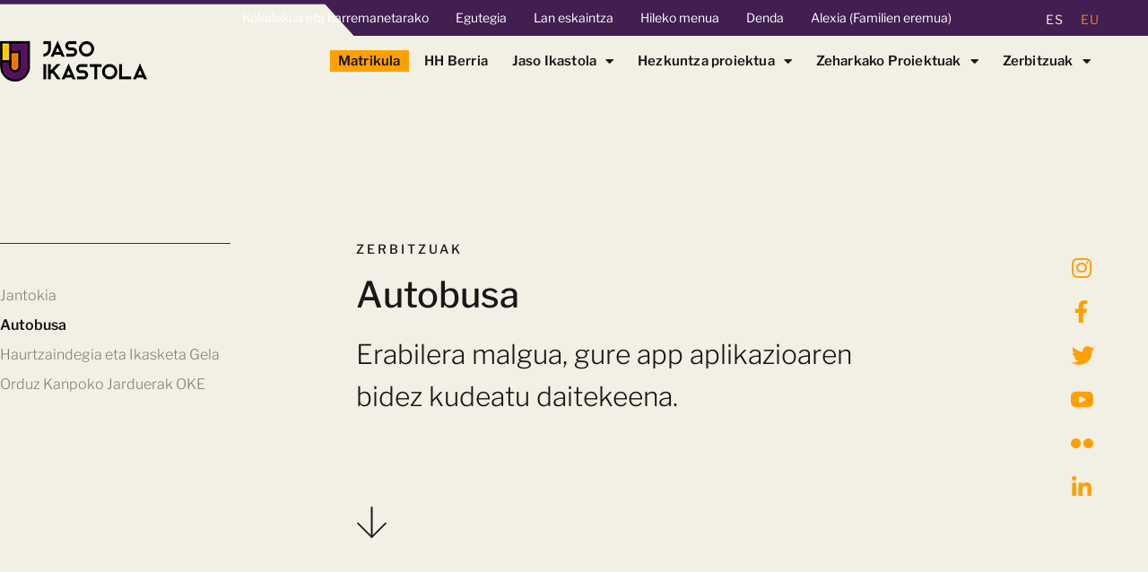

--- FILE ---
content_type: text/html; charset=UTF-8
request_url: https://jasoikastola.com/eu/zerbitzuak/autobusa/
body_size: 48753
content:
<!DOCTYPE html>
<html lang="eu">
<head>
<link rel="stylesheet" href="https://pdcc.gdpr.es/pdcc.min.css">
<script charset="utf-8" src="https://pdcc.gdpr.es/pdcc.min.js"></script>
<script type="text/javascript">
PDCookieConsent.config({
"brand": {
"dev" : true,
"name": "Jaso Ikastola",
"url" : "https://jasoikastola.com",
"websiteOwner" : ""
},
"cookiePolicyLink": "https://jasoikastola.com/politica-de-cookies/",
"hideModalIn": ["https://jasoikastola.com/politica-de-cookiess/"],
"styles": {
"primaryButton": {
"bgColor" : "#A1FFA1",
"txtColor": "#036900"
},
"secondaryButton": {
"bgColor" : "#EEEEEE",
"txtColor": "#333333"
}
}
});
</script>
<style>
body {
overflow:auto !important;
}
</style>
<meta charset="UTF-8">
<meta name="viewport" content="width=device-width, initial-scale=1">
<link rel="profile" href="https://gmpg.org/xfn/11">
<!-- Global site tag (gtag.js) - Google Analytics -->
<script async src="https://www.googletagmanager.com/gtag/js?id=UA-10455405-1"></script>
<script>
window.dataLayer = window.dataLayer || [];
function gtag(){dataLayer.push(arguments);}
gtag('js', new Date());
gtag('config', 'UA-10455405-1');
</script>
<!-- FIN Global site tag (gtag.js) - Google Analytics -->
<!-- Google Tag Manager Funtsak-->
<script>(function(w,d,s,l,i){w[l]=w[l]||[];w[l].push({'gtm.start':
new Date().getTime(),event:'gtm.js'});var f=d.getElementsByTagName(s)[0],
j=d.createElement(s),dl=l!='dataLayer'?'&l='+l:'';j.async=true;j.src=
'https://www.googletagmanager.com/gtm.js?id='+i+dl;f.parentNode.insertBefore(j,f);
})(window,document,'script','dataLayer','GTM-KBKK6Q6');</script>
<!-- End Google Tag Manager Funtsak -->
<meta name='robots' content='index, follow, max-image-preview:large, max-snippet:-1, max-video-preview:-1' />
<style>img:is([sizes="auto" i], [sizes^="auto," i]) { contain-intrinsic-size: 3000px 1500px }</style>
<link rel="alternate" href="https://jasoikastola.com/es/servicios/autobus/" hreflang="es" />
<link rel="alternate" href="https://jasoikastola.com/eu/zerbitzuak/autobusa/" hreflang="eu" />
<!-- This site is optimized with the Yoast SEO plugin v26.8 - https://yoast.com/product/yoast-seo-wordpress/ -->
<title>Autobusa - Jaso Ikastola</title>
<link rel="canonical" href="https://jasoikastola.com/eu/zerbitzuak/autobusa/" />
<meta property="og:locale" content="en_US" />
<meta property="og:locale:alternate" content="es_ES" />
<meta property="og:type" content="article" />
<meta property="og:title" content="Autobusa - Jaso Ikastola" />
<meta property="og:description" content="Jantokia Autobusa Haurtzaindegia eta Ikasketa Gela Orduz Kanpoko Jarduerak OKE ZERBITZUAK Autobusa Erabilera malgua, gure app aplikazioaren bidez kudeatu daitekeena. GARRAIOA Autobusa&nbsp;laburbilduz Jaso Ikastolako garraioaren ordutegiak eta geltokiak ikasturte hasieran ezartzen dira. Autobus guztiek dute ikastolako langilea den zaintzailea eta familiei jarraibide argi eta zehatzak ematen zaizkie haren erabilerari buruz. Familiek ikastolak duen app baten [&hellip;]" />
<meta property="og:url" content="https://jasoikastola.com/eu/zerbitzuak/autobusa/" />
<meta property="og:site_name" content="Jaso Ikastola" />
<meta property="article:modified_time" content="2024-09-20T10:22:17+00:00" />
<meta property="og:image" content="https://jasoikastola.com/wp-content/uploads/2021/07/appstore.svg" />
<meta name="twitter:card" content="summary_large_image" />
<meta name="twitter:label1" content="Est. reading time" />
<meta name="twitter:data1" content="1 minutua" />
<script type="application/ld+json" class="yoast-schema-graph">{"@context":"https://schema.org","@graph":[{"@type":"WebPage","@id":"https://jasoikastola.com/eu/zerbitzuak/autobusa/","url":"https://jasoikastola.com/eu/zerbitzuak/autobusa/","name":"Autobusa - Jaso Ikastola","isPartOf":{"@id":"https://jasoikastola.com/eu/#website"},"primaryImageOfPage":{"@id":"https://jasoikastola.com/eu/zerbitzuak/autobusa/#primaryimage"},"image":{"@id":"https://jasoikastola.com/eu/zerbitzuak/autobusa/#primaryimage"},"thumbnailUrl":"https://jasoikastola.com/wp-content/uploads/2021/07/appstore.svg","datePublished":"2021-09-15T06:55:02+00:00","dateModified":"2024-09-20T10:22:17+00:00","breadcrumb":{"@id":"https://jasoikastola.com/eu/zerbitzuak/autobusa/#breadcrumb"},"inLanguage":"eu","potentialAction":[{"@type":"ReadAction","target":["https://jasoikastola.com/eu/zerbitzuak/autobusa/"]}]},{"@type":"ImageObject","inLanguage":"eu","@id":"https://jasoikastola.com/eu/zerbitzuak/autobusa/#primaryimage","url":"https://jasoikastola.com/wp-content/uploads/2021/07/appstore.svg","contentUrl":"https://jasoikastola.com/wp-content/uploads/2021/07/appstore.svg"},{"@type":"BreadcrumbList","@id":"https://jasoikastola.com/eu/zerbitzuak/autobusa/#breadcrumb","itemListElement":[{"@type":"ListItem","position":1,"name":"Portada","item":"https://jasoikastola.com/eu/"},{"@type":"ListItem","position":2,"name":"Zerbitzuak","item":"https://jasoikastola.com/eu/zerbitzuak/"},{"@type":"ListItem","position":3,"name":"Autobusa"}]},{"@type":"WebSite","@id":"https://jasoikastola.com/eu/#website","url":"https://jasoikastola.com/eu/","name":"Jaso Ikastola","description":"Ikastola eredu pedagogikoa","publisher":{"@id":"https://jasoikastola.com/eu/#organization"},"potentialAction":[{"@type":"SearchAction","target":{"@type":"EntryPoint","urlTemplate":"https://jasoikastola.com/eu/?s={search_term_string}"},"query-input":{"@type":"PropertyValueSpecification","valueRequired":true,"valueName":"search_term_string"}}],"inLanguage":"eu"},{"@type":"Organization","@id":"https://jasoikastola.com/eu/#organization","name":"Jaso Ikastola","url":"https://jasoikastola.com/eu/","logo":{"@type":"ImageObject","inLanguage":"eu","@id":"https://jasoikastola.com/eu/#/schema/logo/image/","url":"https://jasoikastola.com/wp-content/uploads/2021/05/Logo-Ikastola-Jaso.svg","contentUrl":"https://jasoikastola.com/wp-content/uploads/2021/05/Logo-Ikastola-Jaso.svg","width":164.46,"height":51.52,"caption":"Jaso Ikastola"},"image":{"@id":"https://jasoikastola.com/eu/#/schema/logo/image/"}}]}</script>
<!-- / Yoast SEO plugin. -->
<link rel='dns-prefetch' href='//cdnjs.cloudflare.com' />
<link rel="alternate" type="application/rss+xml" title="Jaso Ikastola &raquo; Jarioa" href="https://jasoikastola.com/eu/feed/" />
<link rel="alternate" type="application/rss+xml" title="Jaso Ikastola &raquo; Iruzkinen jarioa" href="https://jasoikastola.com/eu/comments/feed/" />
<script>
window._wpemojiSettings = {"baseUrl":"https:\/\/s.w.org\/images\/core\/emoji\/16.0.1\/72x72\/","ext":".png","svgUrl":"https:\/\/s.w.org\/images\/core\/emoji\/16.0.1\/svg\/","svgExt":".svg","source":{"concatemoji":"https:\/\/jasoikastola.com\/wp-includes\/js\/wp-emoji-release.min.js?ver=6.8.3"}};
/*! This file is auto-generated */
!function(s,n){var o,i,e;function c(e){try{var t={supportTests:e,timestamp:(new Date).valueOf()};sessionStorage.setItem(o,JSON.stringify(t))}catch(e){}}function p(e,t,n){e.clearRect(0,0,e.canvas.width,e.canvas.height),e.fillText(t,0,0);var t=new Uint32Array(e.getImageData(0,0,e.canvas.width,e.canvas.height).data),a=(e.clearRect(0,0,e.canvas.width,e.canvas.height),e.fillText(n,0,0),new Uint32Array(e.getImageData(0,0,e.canvas.width,e.canvas.height).data));return t.every(function(e,t){return e===a[t]})}function u(e,t){e.clearRect(0,0,e.canvas.width,e.canvas.height),e.fillText(t,0,0);for(var n=e.getImageData(16,16,1,1),a=0;a<n.data.length;a++)if(0!==n.data[a])return!1;return!0}function f(e,t,n,a){switch(t){case"flag":return n(e,"\ud83c\udff3\ufe0f\u200d\u26a7\ufe0f","\ud83c\udff3\ufe0f\u200b\u26a7\ufe0f")?!1:!n(e,"\ud83c\udde8\ud83c\uddf6","\ud83c\udde8\u200b\ud83c\uddf6")&&!n(e,"\ud83c\udff4\udb40\udc67\udb40\udc62\udb40\udc65\udb40\udc6e\udb40\udc67\udb40\udc7f","\ud83c\udff4\u200b\udb40\udc67\u200b\udb40\udc62\u200b\udb40\udc65\u200b\udb40\udc6e\u200b\udb40\udc67\u200b\udb40\udc7f");case"emoji":return!a(e,"\ud83e\udedf")}return!1}function g(e,t,n,a){var r="undefined"!=typeof WorkerGlobalScope&&self instanceof WorkerGlobalScope?new OffscreenCanvas(300,150):s.createElement("canvas"),o=r.getContext("2d",{willReadFrequently:!0}),i=(o.textBaseline="top",o.font="600 32px Arial",{});return e.forEach(function(e){i[e]=t(o,e,n,a)}),i}function t(e){var t=s.createElement("script");t.src=e,t.defer=!0,s.head.appendChild(t)}"undefined"!=typeof Promise&&(o="wpEmojiSettingsSupports",i=["flag","emoji"],n.supports={everything:!0,everythingExceptFlag:!0},e=new Promise(function(e){s.addEventListener("DOMContentLoaded",e,{once:!0})}),new Promise(function(t){var n=function(){try{var e=JSON.parse(sessionStorage.getItem(o));if("object"==typeof e&&"number"==typeof e.timestamp&&(new Date).valueOf()<e.timestamp+604800&&"object"==typeof e.supportTests)return e.supportTests}catch(e){}return null}();if(!n){if("undefined"!=typeof Worker&&"undefined"!=typeof OffscreenCanvas&&"undefined"!=typeof URL&&URL.createObjectURL&&"undefined"!=typeof Blob)try{var e="postMessage("+g.toString()+"("+[JSON.stringify(i),f.toString(),p.toString(),u.toString()].join(",")+"));",a=new Blob([e],{type:"text/javascript"}),r=new Worker(URL.createObjectURL(a),{name:"wpTestEmojiSupports"});return void(r.onmessage=function(e){c(n=e.data),r.terminate(),t(n)})}catch(e){}c(n=g(i,f,p,u))}t(n)}).then(function(e){for(var t in e)n.supports[t]=e[t],n.supports.everything=n.supports.everything&&n.supports[t],"flag"!==t&&(n.supports.everythingExceptFlag=n.supports.everythingExceptFlag&&n.supports[t]);n.supports.everythingExceptFlag=n.supports.everythingExceptFlag&&!n.supports.flag,n.DOMReady=!1,n.readyCallback=function(){n.DOMReady=!0}}).then(function(){return e}).then(function(){var e;n.supports.everything||(n.readyCallback(),(e=n.source||{}).concatemoji?t(e.concatemoji):e.wpemoji&&e.twemoji&&(t(e.twemoji),t(e.wpemoji)))}))}((window,document),window._wpemojiSettings);
</script>
<link rel='stylesheet' id='jet-menu-astra-css' href='//jasoikastola.com/wp-content/cache/wpfc-minified/fektted2/h8pp4.css' media='all' />
<link rel='stylesheet' id='astra-theme-css-css' href='//jasoikastola.com/wp-content/cache/wpfc-minified/fs7raysl/h8pp4.css' media='all' />
<style id='astra-theme-css-inline-css'>
.ast-no-sidebar .entry-content .alignfull {margin-left: calc( -50vw + 50%);margin-right: calc( -50vw + 50%);max-width: 100vw;width: 100vw;}.ast-no-sidebar .entry-content .alignwide {margin-left: calc(-41vw + 50%);margin-right: calc(-41vw + 50%);max-width: unset;width: unset;}.ast-no-sidebar .entry-content .alignfull .alignfull,.ast-no-sidebar .entry-content .alignfull .alignwide,.ast-no-sidebar .entry-content .alignwide .alignfull,.ast-no-sidebar .entry-content .alignwide .alignwide,.ast-no-sidebar .entry-content .wp-block-column .alignfull,.ast-no-sidebar .entry-content .wp-block-column .alignwide{width: 100%;margin-left: auto;margin-right: auto;}.wp-block-gallery,.blocks-gallery-grid {margin: 0;}.wp-block-separator {max-width: 100px;}.wp-block-separator.is-style-wide,.wp-block-separator.is-style-dots {max-width: none;}.entry-content .has-2-columns .wp-block-column:first-child {padding-right: 10px;}.entry-content .has-2-columns .wp-block-column:last-child {padding-left: 10px;}@media (max-width: 782px) {.entry-content .wp-block-columns .wp-block-column {flex-basis: 100%;}.entry-content .has-2-columns .wp-block-column:first-child {padding-right: 0;}.entry-content .has-2-columns .wp-block-column:last-child {padding-left: 0;}}body .entry-content .wp-block-latest-posts {margin-left: 0;}body .entry-content .wp-block-latest-posts li {list-style: none;}.ast-no-sidebar .ast-container .entry-content .wp-block-latest-posts {margin-left: 0;}.ast-header-break-point .entry-content .alignwide {margin-left: auto;margin-right: auto;}.entry-content .blocks-gallery-item img {margin-bottom: auto;}.wp-block-pullquote {border-top: 4px solid #555d66;border-bottom: 4px solid #555d66;color: #40464d;}:root{--ast-post-nav-space:0;--ast-container-default-xlg-padding:6.67em;--ast-container-default-lg-padding:5.67em;--ast-container-default-slg-padding:4.34em;--ast-container-default-md-padding:3.34em;--ast-container-default-sm-padding:6.67em;--ast-container-default-xs-padding:2.4em;--ast-container-default-xxs-padding:1.4em;--ast-code-block-background:#EEEEEE;--ast-comment-inputs-background:#FAFAFA;--ast-normal-container-width:1200px;--ast-narrow-container-width:750px;--ast-blog-title-font-weight:normal;--ast-blog-meta-weight:inherit;--ast-global-color-primary:var(--ast-global-color-5);--ast-global-color-secondary:var(--ast-global-color-4);--ast-global-color-alternate-background:var(--ast-global-color-7);--ast-global-color-subtle-background:var(--ast-global-color-6);--ast-bg-style-guide:#F8FAFC;--ast-shadow-style-guide:0px 0px 4px 0 #00000057;--ast-global-dark-bg-style:#fff;--ast-global-dark-lfs:#fbfbfb;--ast-widget-bg-color:#fafafa;--ast-wc-container-head-bg-color:#fbfbfb;--ast-title-layout-bg:#eeeeee;--ast-search-border-color:#e7e7e7;--ast-lifter-hover-bg:#e6e6e6;--ast-gallery-block-color:#000;--srfm-color-input-label:var(--ast-global-color-2);}html{font-size:93.75%;}a,.page-title{color:#ffa000;}a:hover,a:focus{color:var(--ast-global-color-1);}body,button,input,select,textarea,.ast-button,.ast-custom-button{font-family:-apple-system,BlinkMacSystemFont,Segoe UI,Roboto,Oxygen-Sans,Ubuntu,Cantarell,Helvetica Neue,sans-serif;font-weight:inherit;font-size:15px;font-size:1rem;line-height:var(--ast-body-line-height,1.65em);}blockquote{color:var(--ast-global-color-3);}.ast-site-identity .site-title a{color:var(--ast-global-color-2);}.site-title{font-size:35px;font-size:2.3333333333333rem;display:block;}.site-header .site-description{font-size:15px;font-size:1rem;display:none;}.entry-title{font-size:26px;font-size:1.7333333333333rem;}.archive .ast-article-post .ast-article-inner,.blog .ast-article-post .ast-article-inner,.archive .ast-article-post .ast-article-inner:hover,.blog .ast-article-post .ast-article-inner:hover{overflow:hidden;}h1,.entry-content :where(h1){font-size:40px;font-size:2.6666666666667rem;line-height:1.4em;}h2,.entry-content :where(h2){font-size:32px;font-size:2.1333333333333rem;line-height:1.3em;}h3,.entry-content :where(h3){font-size:26px;font-size:1.7333333333333rem;line-height:1.3em;}h4,.entry-content :where(h4){font-size:24px;font-size:1.6rem;line-height:1.2em;}h5,.entry-content :where(h5){font-size:20px;font-size:1.3333333333333rem;line-height:1.2em;}h6,.entry-content :where(h6){font-size:16px;font-size:1.0666666666667rem;line-height:1.25em;}::selection{background-color:#ffa000;color:#000000;}body,h1,h2,h3,h4,h5,h6,.entry-title a,.entry-content :where(h1,h2,h3,h4,h5,h6){color:var(--ast-global-color-3);}.tagcloud a:hover,.tagcloud a:focus,.tagcloud a.current-item{color:#000000;border-color:#ffa000;background-color:#ffa000;}input:focus,input[type="text"]:focus,input[type="email"]:focus,input[type="url"]:focus,input[type="password"]:focus,input[type="reset"]:focus,input[type="search"]:focus,textarea:focus{border-color:#ffa000;}input[type="radio"]:checked,input[type=reset],input[type="checkbox"]:checked,input[type="checkbox"]:hover:checked,input[type="checkbox"]:focus:checked,input[type=range]::-webkit-slider-thumb{border-color:#ffa000;background-color:#ffa000;box-shadow:none;}.site-footer a:hover + .post-count,.site-footer a:focus + .post-count{background:#ffa000;border-color:#ffa000;}.single .nav-links .nav-previous,.single .nav-links .nav-next{color:#ffa000;}.entry-meta,.entry-meta *{line-height:1.45;color:#ffa000;}.entry-meta a:not(.ast-button):hover,.entry-meta a:not(.ast-button):hover *,.entry-meta a:not(.ast-button):focus,.entry-meta a:not(.ast-button):focus *,.page-links > .page-link,.page-links .page-link:hover,.post-navigation a:hover{color:var(--ast-global-color-1);}#cat option,.secondary .calendar_wrap thead a,.secondary .calendar_wrap thead a:visited{color:#ffa000;}.secondary .calendar_wrap #today,.ast-progress-val span{background:#ffa000;}.secondary a:hover + .post-count,.secondary a:focus + .post-count{background:#ffa000;border-color:#ffa000;}.calendar_wrap #today > a{color:#000000;}.page-links .page-link,.single .post-navigation a{color:#ffa000;}.ast-search-menu-icon .search-form button.search-submit{padding:0 4px;}.ast-search-menu-icon form.search-form{padding-right:0;}.ast-search-menu-icon.slide-search input.search-field{width:0;}.ast-header-search .ast-search-menu-icon.ast-dropdown-active .search-form,.ast-header-search .ast-search-menu-icon.ast-dropdown-active .search-field:focus{transition:all 0.2s;}.search-form input.search-field:focus{outline:none;}.widget-title,.widget .wp-block-heading{font-size:21px;font-size:1.4rem;color:var(--ast-global-color-3);}.single .ast-author-details .author-title{color:var(--ast-global-color-1);}.ast-search-menu-icon.slide-search a:focus-visible:focus-visible,.astra-search-icon:focus-visible,#close:focus-visible,a:focus-visible,.ast-menu-toggle:focus-visible,.site .skip-link:focus-visible,.wp-block-loginout input:focus-visible,.wp-block-search.wp-block-search__button-inside .wp-block-search__inside-wrapper,.ast-header-navigation-arrow:focus-visible,.woocommerce .wc-proceed-to-checkout > .checkout-button:focus-visible,.woocommerce .woocommerce-MyAccount-navigation ul li a:focus-visible,.ast-orders-table__row .ast-orders-table__cell:focus-visible,.woocommerce .woocommerce-order-details .order-again > .button:focus-visible,.woocommerce .woocommerce-message a.button.wc-forward:focus-visible,.woocommerce #minus_qty:focus-visible,.woocommerce #plus_qty:focus-visible,a#ast-apply-coupon:focus-visible,.woocommerce .woocommerce-info a:focus-visible,.woocommerce .astra-shop-summary-wrap a:focus-visible,.woocommerce a.wc-forward:focus-visible,#ast-apply-coupon:focus-visible,.woocommerce-js .woocommerce-mini-cart-item a.remove:focus-visible,#close:focus-visible,.button.search-submit:focus-visible,#search_submit:focus,.normal-search:focus-visible,.ast-header-account-wrap:focus-visible,.woocommerce .ast-on-card-button.ast-quick-view-trigger:focus,.astra-cart-drawer-close:focus,.ast-single-variation:focus,.ast-woocommerce-product-gallery__image:focus,.ast-button:focus,.woocommerce-product-gallery--with-images [data-controls="prev"]:focus-visible,.woocommerce-product-gallery--with-images [data-controls="next"]:focus-visible{outline-style:dotted;outline-color:inherit;outline-width:thin;}input:focus,input[type="text"]:focus,input[type="email"]:focus,input[type="url"]:focus,input[type="password"]:focus,input[type="reset"]:focus,input[type="search"]:focus,input[type="number"]:focus,textarea:focus,.wp-block-search__input:focus,[data-section="section-header-mobile-trigger"] .ast-button-wrap .ast-mobile-menu-trigger-minimal:focus,.ast-mobile-popup-drawer.active .menu-toggle-close:focus,.woocommerce-ordering select.orderby:focus,#ast-scroll-top:focus,#coupon_code:focus,.woocommerce-page #comment:focus,.woocommerce #reviews #respond input#submit:focus,.woocommerce a.add_to_cart_button:focus,.woocommerce .button.single_add_to_cart_button:focus,.woocommerce .woocommerce-cart-form button:focus,.woocommerce .woocommerce-cart-form__cart-item .quantity .qty:focus,.woocommerce .woocommerce-billing-fields .woocommerce-billing-fields__field-wrapper .woocommerce-input-wrapper > .input-text:focus,.woocommerce #order_comments:focus,.woocommerce #place_order:focus,.woocommerce .woocommerce-address-fields .woocommerce-address-fields__field-wrapper .woocommerce-input-wrapper > .input-text:focus,.woocommerce .woocommerce-MyAccount-content form button:focus,.woocommerce .woocommerce-MyAccount-content .woocommerce-EditAccountForm .woocommerce-form-row .woocommerce-Input.input-text:focus,.woocommerce .ast-woocommerce-container .woocommerce-pagination ul.page-numbers li a:focus,body #content .woocommerce form .form-row .select2-container--default .select2-selection--single:focus,#ast-coupon-code:focus,.woocommerce.woocommerce-js .quantity input[type=number]:focus,.woocommerce-js .woocommerce-mini-cart-item .quantity input[type=number]:focus,.woocommerce p#ast-coupon-trigger:focus{border-style:dotted;border-color:inherit;border-width:thin;}input{outline:none;}.woocommerce-js input[type=text]:focus,.woocommerce-js input[type=email]:focus,.woocommerce-js textarea:focus,input[type=number]:focus,.comments-area textarea#comment:focus,.comments-area textarea#comment:active,.comments-area .ast-comment-formwrap input[type="text"]:focus,.comments-area .ast-comment-formwrap input[type="text"]:active{outline-style:unset;outline-color:inherit;outline-width:thin;}.ast-logo-title-inline .site-logo-img{padding-right:1em;}.site-logo-img img{ transition:all 0.2s linear;}body .ast-oembed-container *{position:absolute;top:0;width:100%;height:100%;left:0;}body .wp-block-embed-pocket-casts .ast-oembed-container *{position:unset;}.ast-single-post-featured-section + article {margin-top: 2em;}.site-content .ast-single-post-featured-section img {width: 100%;overflow: hidden;object-fit: cover;}.site > .ast-single-related-posts-container {margin-top: 0;}@media (min-width: 922px) {.ast-desktop .ast-container--narrow {max-width: var(--ast-narrow-container-width);margin: 0 auto;}}.ast-page-builder-template .hentry {margin: 0;}.ast-page-builder-template .site-content > .ast-container {max-width: 100%;padding: 0;}.ast-page-builder-template .site .site-content #primary {padding: 0;margin: 0;}.ast-page-builder-template .no-results {text-align: center;margin: 4em auto;}.ast-page-builder-template .ast-pagination {padding: 2em;}.ast-page-builder-template .entry-header.ast-no-title.ast-no-thumbnail {margin-top: 0;}.ast-page-builder-template .entry-header.ast-header-without-markup {margin-top: 0;margin-bottom: 0;}.ast-page-builder-template .entry-header.ast-no-title.ast-no-meta {margin-bottom: 0;}.ast-page-builder-template.single .post-navigation {padding-bottom: 2em;}.ast-page-builder-template.single-post .site-content > .ast-container {max-width: 100%;}.ast-page-builder-template .entry-header {margin-top: 4em;margin-left: auto;margin-right: auto;padding-left: 20px;padding-right: 20px;}.single.ast-page-builder-template .entry-header {padding-left: 20px;padding-right: 20px;}.ast-page-builder-template .ast-archive-description {margin: 4em auto 0;padding-left: 20px;padding-right: 20px;}.ast-page-builder-template.ast-no-sidebar .entry-content .alignwide {margin-left: 0;margin-right: 0;}@media (max-width:921.9px){#ast-desktop-header{display:none;}}@media (min-width:922px){#ast-mobile-header{display:none;}}.wp-block-buttons.aligncenter{justify-content:center;}@media (max-width:921px){.ast-theme-transparent-header #primary,.ast-theme-transparent-header #secondary{padding:0;}}@media (max-width:921px){.ast-plain-container.ast-no-sidebar #primary{padding:0;}}.ast-plain-container.ast-no-sidebar #primary{margin-top:0;margin-bottom:0;}@media (min-width:1200px){.wp-block-group .has-background{padding:20px;}}@media (min-width:1200px){.ast-page-builder-template.ast-no-sidebar .entry-content .wp-block-cover.alignwide,.ast-page-builder-template.ast-no-sidebar .entry-content .wp-block-cover.alignfull{padding-right:0;padding-left:0;}}@media (min-width:1200px){.wp-block-cover-image.alignwide .wp-block-cover__inner-container,.wp-block-cover.alignwide .wp-block-cover__inner-container,.wp-block-cover-image.alignfull .wp-block-cover__inner-container,.wp-block-cover.alignfull .wp-block-cover__inner-container{width:100%;}}.wp-block-columns{margin-bottom:unset;}.wp-block-image.size-full{margin:2rem 0;}.wp-block-separator.has-background{padding:0;}.wp-block-gallery{margin-bottom:1.6em;}.wp-block-group{padding-top:4em;padding-bottom:4em;}.wp-block-group__inner-container .wp-block-columns:last-child,.wp-block-group__inner-container :last-child,.wp-block-table table{margin-bottom:0;}.blocks-gallery-grid{width:100%;}.wp-block-navigation-link__content{padding:5px 0;}.wp-block-group .wp-block-group .has-text-align-center,.wp-block-group .wp-block-column .has-text-align-center{max-width:100%;}.has-text-align-center{margin:0 auto;}@media (min-width:1200px){.wp-block-cover__inner-container,.alignwide .wp-block-group__inner-container,.alignfull .wp-block-group__inner-container{max-width:1200px;margin:0 auto;}.wp-block-group.alignnone,.wp-block-group.aligncenter,.wp-block-group.alignleft,.wp-block-group.alignright,.wp-block-group.alignwide,.wp-block-columns.alignwide{margin:2rem 0 1rem 0;}}@media (max-width:1200px){.wp-block-group{padding:3em;}.wp-block-group .wp-block-group{padding:1.5em;}.wp-block-columns,.wp-block-column{margin:1rem 0;}}@media (min-width:921px){.wp-block-columns .wp-block-group{padding:2em;}}@media (max-width:544px){.wp-block-cover-image .wp-block-cover__inner-container,.wp-block-cover .wp-block-cover__inner-container{width:unset;}.wp-block-cover,.wp-block-cover-image{padding:2em 0;}.wp-block-group,.wp-block-cover{padding:2em;}.wp-block-media-text__media img,.wp-block-media-text__media video{width:unset;max-width:100%;}.wp-block-media-text.has-background .wp-block-media-text__content{padding:1em;}}.wp-block-image.aligncenter{margin-left:auto;margin-right:auto;}.wp-block-table.aligncenter{margin-left:auto;margin-right:auto;}@media (min-width:544px){.entry-content .wp-block-media-text.has-media-on-the-right .wp-block-media-text__content{padding:0 8% 0 0;}.entry-content .wp-block-media-text .wp-block-media-text__content{padding:0 0 0 8%;}.ast-plain-container .site-content .entry-content .has-custom-content-position.is-position-bottom-left > *,.ast-plain-container .site-content .entry-content .has-custom-content-position.is-position-bottom-right > *,.ast-plain-container .site-content .entry-content .has-custom-content-position.is-position-top-left > *,.ast-plain-container .site-content .entry-content .has-custom-content-position.is-position-top-right > *,.ast-plain-container .site-content .entry-content .has-custom-content-position.is-position-center-right > *,.ast-plain-container .site-content .entry-content .has-custom-content-position.is-position-center-left > *{margin:0;}}@media (max-width:544px){.entry-content .wp-block-media-text .wp-block-media-text__content{padding:8% 0;}.wp-block-media-text .wp-block-media-text__media img{width:auto;max-width:100%;}}.wp-block-button.is-style-outline .wp-block-button__link{border-color:#ffa000;border-top-width:2px;border-right-width:2px;border-bottom-width:2px;border-left-width:2px;}div.wp-block-button.is-style-outline > .wp-block-button__link:not(.has-text-color),div.wp-block-button.wp-block-button__link.is-style-outline:not(.has-text-color){color:#ffa000;}.wp-block-button.is-style-outline .wp-block-button__link:hover,.wp-block-buttons .wp-block-button.is-style-outline .wp-block-button__link:focus,.wp-block-buttons .wp-block-button.is-style-outline > .wp-block-button__link:not(.has-text-color):hover,.wp-block-buttons .wp-block-button.wp-block-button__link.is-style-outline:not(.has-text-color):hover{color:#ffffff;background-color:var(--ast-global-color-1);border-color:var(--ast-global-color-1);}.post-page-numbers.current .page-link,.ast-pagination .page-numbers.current{color:#000000;border-color:#ffa000;background-color:#ffa000;}@media (max-width:921px){.wp-block-button.is-style-outline .wp-block-button__link{padding-top:calc(15px - 2px);padding-right:calc(30px - 2px);padding-bottom:calc(15px - 2px);padding-left:calc(30px - 2px);}}@media (max-width:544px){.wp-block-button.is-style-outline .wp-block-button__link{padding-top:calc(15px - 2px);padding-right:calc(30px - 2px);padding-bottom:calc(15px - 2px);padding-left:calc(30px - 2px);}}@media (min-width:544px){.entry-content > .alignleft{margin-right:20px;}.entry-content > .alignright{margin-left:20px;}.wp-block-group.has-background{padding:20px;}}.wp-block-buttons .wp-block-button.is-style-outline .wp-block-button__link.wp-element-button,.ast-outline-button,.wp-block-uagb-buttons-child .uagb-buttons-repeater.ast-outline-button{border-color:#ffa000;border-top-width:2px;border-right-width:2px;border-bottom-width:2px;border-left-width:2px;font-family:inherit;font-weight:inherit;line-height:1em;}.wp-block-buttons .wp-block-button.is-style-outline > .wp-block-button__link:not(.has-text-color),.wp-block-buttons .wp-block-button.wp-block-button__link.is-style-outline:not(.has-text-color),.ast-outline-button{color:#ffa000;}.wp-block-button.is-style-outline .wp-block-button__link:hover,.wp-block-buttons .wp-block-button.is-style-outline .wp-block-button__link:focus,.wp-block-buttons .wp-block-button.is-style-outline > .wp-block-button__link:not(.has-text-color):hover,.wp-block-buttons .wp-block-button.wp-block-button__link.is-style-outline:not(.has-text-color):hover,.ast-outline-button:hover,.ast-outline-button:focus,.wp-block-uagb-buttons-child .uagb-buttons-repeater.ast-outline-button:hover,.wp-block-uagb-buttons-child .uagb-buttons-repeater.ast-outline-button:focus{color:#ffffff;background-color:var(--ast-global-color-1);border-color:var(--ast-global-color-1);}.wp-block-button .wp-block-button__link.wp-element-button.is-style-outline:not(.has-background),.wp-block-button.is-style-outline>.wp-block-button__link.wp-element-button:not(.has-background),.ast-outline-button{background-color:transparent;}.entry-content[data-ast-blocks-layout] > figure{margin-bottom:1em;}.elementor-widget-container .elementor-loop-container .e-loop-item[data-elementor-type="loop-item"]{width:100%;}.review-rating{display:flex;align-items:center;order:2;}@media (max-width:921px){.ast-separate-container #primary,.ast-separate-container #secondary{padding:1.5em 0;}#primary,#secondary{padding:1.5em 0;margin:0;}.ast-left-sidebar #content > .ast-container{display:flex;flex-direction:column-reverse;width:100%;}.ast-separate-container .ast-article-post,.ast-separate-container .ast-article-single{padding:1.5em 2.14em;}.ast-author-box img.avatar{margin:20px 0 0 0;}}@media (min-width:922px){.ast-separate-container.ast-right-sidebar #primary,.ast-separate-container.ast-left-sidebar #primary{border:0;}.search-no-results.ast-separate-container #primary{margin-bottom:4em;}}.wp-block-button .wp-block-button__link{color:#000000;}.wp-block-button .wp-block-button__link:hover,.wp-block-button .wp-block-button__link:focus{color:#ffffff;background-color:var(--ast-global-color-1);border-color:var(--ast-global-color-1);}.elementor-widget-heading h1.elementor-heading-title{line-height:1.4em;}.elementor-widget-heading h2.elementor-heading-title{line-height:1.3em;}.elementor-widget-heading h3.elementor-heading-title{line-height:1.3em;}.elementor-widget-heading h4.elementor-heading-title{line-height:1.2em;}.elementor-widget-heading h5.elementor-heading-title{line-height:1.2em;}.elementor-widget-heading h6.elementor-heading-title{line-height:1.25em;}.wp-block-button .wp-block-button__link{border:none;background-color:#ffa000;color:#000000;font-family:inherit;font-weight:inherit;line-height:1em;padding:15px 30px;}.wp-block-button.is-style-outline .wp-block-button__link{border-style:solid;border-top-width:2px;border-right-width:2px;border-left-width:2px;border-bottom-width:2px;border-color:#ffa000;padding-top:calc(15px - 2px);padding-right:calc(30px - 2px);padding-bottom:calc(15px - 2px);padding-left:calc(30px - 2px);}@media (max-width:921px){.wp-block-button .wp-block-button__link{border:none;padding:15px 30px;}.wp-block-button.is-style-outline .wp-block-button__link{padding-top:calc(15px - 2px);padding-right:calc(30px - 2px);padding-bottom:calc(15px - 2px);padding-left:calc(30px - 2px);}}@media (max-width:544px){.wp-block-button .wp-block-button__link{border:none;padding:15px 30px;}.wp-block-button.is-style-outline .wp-block-button__link{padding-top:calc(15px - 2px);padding-right:calc(30px - 2px);padding-bottom:calc(15px - 2px);padding-left:calc(30px - 2px);}}.menu-toggle,button,.ast-button,.ast-custom-button,.button,input#submit,input[type="button"],input[type="submit"],input[type="reset"]{border-style:solid;border-top-width:0;border-right-width:0;border-left-width:0;border-bottom-width:0;color:#000000;border-color:#ffa000;background-color:#ffa000;padding-top:10px;padding-right:40px;padding-bottom:10px;padding-left:40px;font-family:inherit;font-weight:inherit;line-height:1em;}button:focus,.menu-toggle:hover,button:hover,.ast-button:hover,.ast-custom-button:hover .button:hover,.ast-custom-button:hover ,input[type=reset]:hover,input[type=reset]:focus,input#submit:hover,input#submit:focus,input[type="button"]:hover,input[type="button"]:focus,input[type="submit"]:hover,input[type="submit"]:focus{color:#ffffff;background-color:var(--ast-global-color-1);border-color:var(--ast-global-color-1);}@media (max-width:921px){.ast-mobile-header-stack .main-header-bar .ast-search-menu-icon{display:inline-block;}.ast-header-break-point.ast-header-custom-item-outside .ast-mobile-header-stack .main-header-bar .ast-search-icon{margin:0;}.ast-comment-avatar-wrap img{max-width:2.5em;}.ast-comment-meta{padding:0 1.8888em 1.3333em;}.ast-separate-container .ast-comment-list li.depth-1{padding:1.5em 2.14em;}.ast-separate-container .comment-respond{padding:2em 2.14em;}}@media (min-width:544px){.ast-container{max-width:100%;}}@media (max-width:544px){.ast-separate-container .ast-article-post,.ast-separate-container .ast-article-single,.ast-separate-container .comments-title,.ast-separate-container .ast-archive-description{padding:1.5em 1em;}.ast-separate-container #content .ast-container{padding-left:0.54em;padding-right:0.54em;}.ast-separate-container .ast-comment-list .bypostauthor{padding:.5em;}.ast-search-menu-icon.ast-dropdown-active .search-field{width:170px;}} #ast-mobile-header .ast-site-header-cart-li a{pointer-events:none;}@media (min-width:545px){.ast-page-builder-template .comments-area,.single.ast-page-builder-template .entry-header,.single.ast-page-builder-template .post-navigation,.single.ast-page-builder-template .ast-single-related-posts-container{max-width:1240px;margin-left:auto;margin-right:auto;}}body,.ast-separate-container{background-color:#f2f0e5;background-image:none;}.ast-no-sidebar.ast-separate-container .entry-content .alignfull {margin-left: -6.67em;margin-right: -6.67em;width: auto;}@media (max-width: 1200px) {.ast-no-sidebar.ast-separate-container .entry-content .alignfull {margin-left: -2.4em;margin-right: -2.4em;}}@media (max-width: 768px) {.ast-no-sidebar.ast-separate-container .entry-content .alignfull {margin-left: -2.14em;margin-right: -2.14em;}}@media (max-width: 544px) {.ast-no-sidebar.ast-separate-container .entry-content .alignfull {margin-left: -1em;margin-right: -1em;}}.ast-no-sidebar.ast-separate-container .entry-content .alignwide {margin-left: -20px;margin-right: -20px;}.ast-no-sidebar.ast-separate-container .entry-content .wp-block-column .alignfull,.ast-no-sidebar.ast-separate-container .entry-content .wp-block-column .alignwide {margin-left: auto;margin-right: auto;width: 100%;}@media (max-width:921px){.site-title{display:block;}.site-header .site-description{display:none;}h1,.entry-content :where(h1){font-size:30px;}h2,.entry-content :where(h2){font-size:25px;}h3,.entry-content :where(h3){font-size:20px;}}@media (max-width:544px){.site-title{display:block;}.site-header .site-description{display:none;}h1,.entry-content :where(h1){font-size:30px;}h2,.entry-content :where(h2){font-size:25px;}h3,.entry-content :where(h3){font-size:20px;}}@media (max-width:921px){html{font-size:85.5%;}}@media (max-width:544px){html{font-size:85.5%;}}@media (min-width:922px){.ast-container{max-width:1240px;}}@media (min-width:922px){.site-content .ast-container{display:flex;}}@media (max-width:921px){.site-content .ast-container{flex-direction:column;}}@media (min-width:922px){.main-header-menu .sub-menu .menu-item.ast-left-align-sub-menu:hover > .sub-menu,.main-header-menu .sub-menu .menu-item.ast-left-align-sub-menu.focus > .sub-menu{margin-left:-0px;}}.site .comments-area{padding-bottom:3em;}blockquote {padding: 1.2em;}:root .has-ast-global-color-0-color{color:var(--ast-global-color-0);}:root .has-ast-global-color-0-background-color{background-color:var(--ast-global-color-0);}:root .wp-block-button .has-ast-global-color-0-color{color:var(--ast-global-color-0);}:root .wp-block-button .has-ast-global-color-0-background-color{background-color:var(--ast-global-color-0);}:root .has-ast-global-color-1-color{color:var(--ast-global-color-1);}:root .has-ast-global-color-1-background-color{background-color:var(--ast-global-color-1);}:root .wp-block-button .has-ast-global-color-1-color{color:var(--ast-global-color-1);}:root .wp-block-button .has-ast-global-color-1-background-color{background-color:var(--ast-global-color-1);}:root .has-ast-global-color-2-color{color:var(--ast-global-color-2);}:root .has-ast-global-color-2-background-color{background-color:var(--ast-global-color-2);}:root .wp-block-button .has-ast-global-color-2-color{color:var(--ast-global-color-2);}:root .wp-block-button .has-ast-global-color-2-background-color{background-color:var(--ast-global-color-2);}:root .has-ast-global-color-3-color{color:var(--ast-global-color-3);}:root .has-ast-global-color-3-background-color{background-color:var(--ast-global-color-3);}:root .wp-block-button .has-ast-global-color-3-color{color:var(--ast-global-color-3);}:root .wp-block-button .has-ast-global-color-3-background-color{background-color:var(--ast-global-color-3);}:root .has-ast-global-color-4-color{color:var(--ast-global-color-4);}:root .has-ast-global-color-4-background-color{background-color:var(--ast-global-color-4);}:root .wp-block-button .has-ast-global-color-4-color{color:var(--ast-global-color-4);}:root .wp-block-button .has-ast-global-color-4-background-color{background-color:var(--ast-global-color-4);}:root .has-ast-global-color-5-color{color:var(--ast-global-color-5);}:root .has-ast-global-color-5-background-color{background-color:var(--ast-global-color-5);}:root .wp-block-button .has-ast-global-color-5-color{color:var(--ast-global-color-5);}:root .wp-block-button .has-ast-global-color-5-background-color{background-color:var(--ast-global-color-5);}:root .has-ast-global-color-6-color{color:var(--ast-global-color-6);}:root .has-ast-global-color-6-background-color{background-color:var(--ast-global-color-6);}:root .wp-block-button .has-ast-global-color-6-color{color:var(--ast-global-color-6);}:root .wp-block-button .has-ast-global-color-6-background-color{background-color:var(--ast-global-color-6);}:root .has-ast-global-color-7-color{color:var(--ast-global-color-7);}:root .has-ast-global-color-7-background-color{background-color:var(--ast-global-color-7);}:root .wp-block-button .has-ast-global-color-7-color{color:var(--ast-global-color-7);}:root .wp-block-button .has-ast-global-color-7-background-color{background-color:var(--ast-global-color-7);}:root .has-ast-global-color-8-color{color:var(--ast-global-color-8);}:root .has-ast-global-color-8-background-color{background-color:var(--ast-global-color-8);}:root .wp-block-button .has-ast-global-color-8-color{color:var(--ast-global-color-8);}:root .wp-block-button .has-ast-global-color-8-background-color{background-color:var(--ast-global-color-8);}:root{--ast-global-color-0:#0170B9;--ast-global-color-1:#3a3a3a;--ast-global-color-2:#3a3a3a;--ast-global-color-3:#4B4F58;--ast-global-color-4:#F5F5F5;--ast-global-color-5:#FFFFFF;--ast-global-color-6:#E5E5E5;--ast-global-color-7:#424242;--ast-global-color-8:#000000;}:root {--ast-border-color : #dddddd;}.ast-single-entry-banner {-js-display: flex;display: flex;flex-direction: column;justify-content: center;text-align: center;position: relative;background: var(--ast-title-layout-bg);}.ast-single-entry-banner[data-banner-layout="layout-1"] {max-width: 1200px;background: inherit;padding: 20px 0;}.ast-single-entry-banner[data-banner-width-type="custom"] {margin: 0 auto;width: 100%;}.ast-single-entry-banner + .site-content .entry-header {margin-bottom: 0;}.site .ast-author-avatar {--ast-author-avatar-size: ;}a.ast-underline-text {text-decoration: underline;}.ast-container > .ast-terms-link {position: relative;display: block;}a.ast-button.ast-badge-tax {padding: 4px 8px;border-radius: 3px;font-size: inherit;}header.entry-header > *:not(:last-child){margin-bottom:10px;}.ast-archive-entry-banner {-js-display: flex;display: flex;flex-direction: column;justify-content: center;text-align: center;position: relative;background: var(--ast-title-layout-bg);}.ast-archive-entry-banner[data-banner-width-type="custom"] {margin: 0 auto;width: 100%;}.ast-archive-entry-banner[data-banner-layout="layout-1"] {background: inherit;padding: 20px 0;text-align: left;}body.archive .ast-archive-description{max-width:1200px;width:100%;text-align:left;padding-top:3em;padding-right:3em;padding-bottom:3em;padding-left:3em;}body.archive .ast-archive-description .ast-archive-title,body.archive .ast-archive-description .ast-archive-title *{font-size:40px;font-size:2.6666666666667rem;}body.archive .ast-archive-description > *:not(:last-child){margin-bottom:10px;}@media (max-width:921px){body.archive .ast-archive-description{text-align:left;}}@media (max-width:544px){body.archive .ast-archive-description{text-align:left;}}.ast-breadcrumbs .trail-browse,.ast-breadcrumbs .trail-items,.ast-breadcrumbs .trail-items li{display:inline-block;margin:0;padding:0;border:none;background:inherit;text-indent:0;text-decoration:none;}.ast-breadcrumbs .trail-browse{font-size:inherit;font-style:inherit;font-weight:inherit;color:inherit;}.ast-breadcrumbs .trail-items{list-style:none;}.trail-items li::after{padding:0 0.3em;content:"\00bb";}.trail-items li:last-of-type::after{display:none;}h1,h2,h3,h4,h5,h6,.entry-content :where(h1,h2,h3,h4,h5,h6){color:var(--ast-global-color-2);}@media (max-width:921px){.ast-builder-grid-row-container.ast-builder-grid-row-tablet-3-firstrow .ast-builder-grid-row > *:first-child,.ast-builder-grid-row-container.ast-builder-grid-row-tablet-3-lastrow .ast-builder-grid-row > *:last-child{grid-column:1 / -1;}}@media (max-width:544px){.ast-builder-grid-row-container.ast-builder-grid-row-mobile-3-firstrow .ast-builder-grid-row > *:first-child,.ast-builder-grid-row-container.ast-builder-grid-row-mobile-3-lastrow .ast-builder-grid-row > *:last-child{grid-column:1 / -1;}}.ast-builder-layout-element[data-section="title_tagline"]{display:flex;}@media (max-width:921px){.ast-header-break-point .ast-builder-layout-element[data-section="title_tagline"]{display:flex;}}@media (max-width:544px){.ast-header-break-point .ast-builder-layout-element[data-section="title_tagline"]{display:flex;}}.ast-builder-menu-1{font-family:inherit;font-weight:inherit;}.ast-builder-menu-1 .sub-menu,.ast-builder-menu-1 .inline-on-mobile .sub-menu{border-top-width:2px;border-bottom-width:0;border-right-width:0;border-left-width:0;border-color:#ffa000;border-style:solid;}.ast-builder-menu-1 .sub-menu .sub-menu{top:-2px;}.ast-builder-menu-1 .main-header-menu > .menu-item > .sub-menu,.ast-builder-menu-1 .main-header-menu > .menu-item > .astra-full-megamenu-wrapper{margin-top:0;}.ast-desktop .ast-builder-menu-1 .main-header-menu > .menu-item > .sub-menu:before,.ast-desktop .ast-builder-menu-1 .main-header-menu > .menu-item > .astra-full-megamenu-wrapper:before{height:calc( 0px + 2px + 5px );}.ast-desktop .ast-builder-menu-1 .menu-item .sub-menu .menu-link{border-style:none;}@media (max-width:921px){.ast-header-break-point .ast-builder-menu-1 .menu-item.menu-item-has-children > .ast-menu-toggle{top:0;}.ast-builder-menu-1 .inline-on-mobile .menu-item.menu-item-has-children > .ast-menu-toggle{right:-15px;}.ast-builder-menu-1 .menu-item-has-children > .menu-link:after{content:unset;}.ast-builder-menu-1 .main-header-menu > .menu-item > .sub-menu,.ast-builder-menu-1 .main-header-menu > .menu-item > .astra-full-megamenu-wrapper{margin-top:0;}}@media (max-width:544px){.ast-header-break-point .ast-builder-menu-1 .menu-item.menu-item-has-children > .ast-menu-toggle{top:0;}.ast-builder-menu-1 .main-header-menu > .menu-item > .sub-menu,.ast-builder-menu-1 .main-header-menu > .menu-item > .astra-full-megamenu-wrapper{margin-top:0;}}.ast-builder-menu-1{display:flex;}@media (max-width:921px){.ast-header-break-point .ast-builder-menu-1{display:flex;}}@media (max-width:544px){.ast-header-break-point .ast-builder-menu-1{display:flex;}}.site-below-footer-wrap{padding-top:20px;padding-bottom:20px;}.site-below-footer-wrap[data-section="section-below-footer-builder"]{background-color:#eeeeee;background-image:none;min-height:80px;border-style:solid;border-width:0px;border-top-width:1px;border-top-color:var(--ast-global-color-subtle-background,--ast-global-color-6);}.site-below-footer-wrap[data-section="section-below-footer-builder"] .ast-builder-grid-row{max-width:1200px;min-height:80px;margin-left:auto;margin-right:auto;}.site-below-footer-wrap[data-section="section-below-footer-builder"] .ast-builder-grid-row,.site-below-footer-wrap[data-section="section-below-footer-builder"] .site-footer-section{align-items:flex-start;}.site-below-footer-wrap[data-section="section-below-footer-builder"].ast-footer-row-inline .site-footer-section{display:flex;margin-bottom:0;}.ast-builder-grid-row-full .ast-builder-grid-row{grid-template-columns:1fr;}@media (max-width:921px){.site-below-footer-wrap[data-section="section-below-footer-builder"].ast-footer-row-tablet-inline .site-footer-section{display:flex;margin-bottom:0;}.site-below-footer-wrap[data-section="section-below-footer-builder"].ast-footer-row-tablet-stack .site-footer-section{display:block;margin-bottom:10px;}.ast-builder-grid-row-container.ast-builder-grid-row-tablet-full .ast-builder-grid-row{grid-template-columns:1fr;}}@media (max-width:544px){.site-below-footer-wrap[data-section="section-below-footer-builder"].ast-footer-row-mobile-inline .site-footer-section{display:flex;margin-bottom:0;}.site-below-footer-wrap[data-section="section-below-footer-builder"].ast-footer-row-mobile-stack .site-footer-section{display:block;margin-bottom:10px;}.ast-builder-grid-row-container.ast-builder-grid-row-mobile-full .ast-builder-grid-row{grid-template-columns:1fr;}}.site-below-footer-wrap[data-section="section-below-footer-builder"]{display:grid;}@media (max-width:921px){.ast-header-break-point .site-below-footer-wrap[data-section="section-below-footer-builder"]{display:grid;}}@media (max-width:544px){.ast-header-break-point .site-below-footer-wrap[data-section="section-below-footer-builder"]{display:grid;}}.ast-footer-copyright{text-align:center;}.ast-footer-copyright {color:#3a3a3a;}@media (max-width:921px){.ast-footer-copyright{text-align:center;}}@media (max-width:544px){.ast-footer-copyright{text-align:center;}}.ast-footer-copyright.ast-builder-layout-element{display:none;}@media (max-width:921px){.ast-header-break-point .ast-footer-copyright.ast-builder-layout-element{display:none;}}@media (max-width:544px){.ast-header-break-point .ast-footer-copyright.ast-builder-layout-element{display:none;}}.elementor-widget-heading .elementor-heading-title{margin:0;}.elementor-page .ast-menu-toggle{color:unset !important;background:unset !important;}.elementor-post.elementor-grid-item.hentry{margin-bottom:0;}.woocommerce div.product .elementor-element.elementor-products-grid .related.products ul.products li.product,.elementor-element .elementor-wc-products .woocommerce[class*='columns-'] ul.products li.product{width:auto;margin:0;float:none;}body .elementor hr{background-color:#ccc;margin:0;}.ast-left-sidebar .elementor-section.elementor-section-stretched,.ast-right-sidebar .elementor-section.elementor-section-stretched{max-width:100%;left:0 !important;}.elementor-posts-container [CLASS*="ast-width-"]{width:100%;}.elementor-template-full-width .ast-container{display:block;}.elementor-screen-only,.screen-reader-text,.screen-reader-text span,.ui-helper-hidden-accessible{top:0 !important;}@media (max-width:544px){.elementor-element .elementor-wc-products .woocommerce[class*="columns-"] ul.products li.product{width:auto;margin:0;}.elementor-element .woocommerce .woocommerce-result-count{float:none;}}.ast-desktop .ast-mega-menu-enabled .ast-builder-menu-1 div:not( .astra-full-megamenu-wrapper) .sub-menu,.ast-builder-menu-1 .inline-on-mobile .sub-menu,.ast-desktop .ast-builder-menu-1 .astra-full-megamenu-wrapper,.ast-desktop .ast-builder-menu-1 .menu-item .sub-menu{box-shadow:0px 4px 10px -2px rgba(0,0,0,0.1);}.ast-desktop .ast-mobile-popup-drawer.active .ast-mobile-popup-inner{max-width:35%;}@media (max-width:921px){.ast-mobile-popup-drawer.active .ast-mobile-popup-inner{max-width:90%;}}@media (max-width:544px){.ast-mobile-popup-drawer.active .ast-mobile-popup-inner{max-width:90%;}}.ast-header-break-point .main-header-bar{border-bottom-width:1px;}@media (min-width:922px){.main-header-bar{border-bottom-width:1px;}}.main-header-menu .menu-item,#astra-footer-menu .menu-item,.main-header-bar .ast-masthead-custom-menu-items{-js-display:flex;display:flex;-webkit-box-pack:center;-webkit-justify-content:center;-moz-box-pack:center;-ms-flex-pack:center;justify-content:center;-webkit-box-orient:vertical;-webkit-box-direction:normal;-webkit-flex-direction:column;-moz-box-orient:vertical;-moz-box-direction:normal;-ms-flex-direction:column;flex-direction:column;}.main-header-menu > .menu-item > .menu-link,#astra-footer-menu > .menu-item > .menu-link{height:100%;-webkit-box-align:center;-webkit-align-items:center;-moz-box-align:center;-ms-flex-align:center;align-items:center;-js-display:flex;display:flex;}.ast-header-break-point .main-navigation ul .menu-item .menu-link .icon-arrow:first-of-type svg{top:.2em;margin-top:0px;margin-left:0px;width:.65em;transform:translate(0,-2px) rotateZ(270deg);}.ast-mobile-popup-content .ast-submenu-expanded > .ast-menu-toggle{transform:rotateX(180deg);overflow-y:auto;}@media (min-width:922px){.ast-builder-menu .main-navigation > ul > li:last-child a{margin-right:0;}}.ast-separate-container .ast-article-inner{background-color:transparent;background-image:none;}.ast-separate-container .ast-article-post{background-color:var(--ast-global-color-5);background-image:none;}@media (max-width:921px){.ast-separate-container .ast-article-post{background-color:var(--ast-global-color-5);background-image:none;}}@media (max-width:544px){.ast-separate-container .ast-article-post{background-color:var(--ast-global-color-5);background-image:none;}}.ast-separate-container .ast-article-single:not(.ast-related-post),.woocommerce.ast-separate-container .ast-woocommerce-container,.ast-separate-container .error-404,.ast-separate-container .no-results,.single.ast-separate-container.ast-author-meta,.ast-separate-container .related-posts-title-wrapper,.ast-separate-container .comments-count-wrapper,.ast-box-layout.ast-plain-container .site-content,.ast-padded-layout.ast-plain-container .site-content,.ast-separate-container .ast-archive-description,.ast-separate-container .comments-area .comment-respond,.ast-separate-container .comments-area .ast-comment-list li,.ast-separate-container .comments-area .comments-title{background-color:var(--ast-global-color-5);background-image:none;}@media (max-width:921px){.ast-separate-container .ast-article-single:not(.ast-related-post),.woocommerce.ast-separate-container .ast-woocommerce-container,.ast-separate-container .error-404,.ast-separate-container .no-results,.single.ast-separate-container.ast-author-meta,.ast-separate-container .related-posts-title-wrapper,.ast-separate-container .comments-count-wrapper,.ast-box-layout.ast-plain-container .site-content,.ast-padded-layout.ast-plain-container .site-content,.ast-separate-container .ast-archive-description{background-color:var(--ast-global-color-5);background-image:none;}}@media (max-width:544px){.ast-separate-container .ast-article-single:not(.ast-related-post),.woocommerce.ast-separate-container .ast-woocommerce-container,.ast-separate-container .error-404,.ast-separate-container .no-results,.single.ast-separate-container.ast-author-meta,.ast-separate-container .related-posts-title-wrapper,.ast-separate-container .comments-count-wrapper,.ast-box-layout.ast-plain-container .site-content,.ast-padded-layout.ast-plain-container .site-content,.ast-separate-container .ast-archive-description{background-color:var(--ast-global-color-5);background-image:none;}}.ast-separate-container.ast-two-container #secondary .widget{background-color:var(--ast-global-color-5);background-image:none;}@media (max-width:921px){.ast-separate-container.ast-two-container #secondary .widget{background-color:var(--ast-global-color-5);background-image:none;}}@media (max-width:544px){.ast-separate-container.ast-two-container #secondary .widget{background-color:var(--ast-global-color-5);background-image:none;}}.ast-mobile-header-content > *,.ast-desktop-header-content > * {padding: 10px 0;height: auto;}.ast-mobile-header-content > *:first-child,.ast-desktop-header-content > *:first-child {padding-top: 10px;}.ast-mobile-header-content > .ast-builder-menu,.ast-desktop-header-content > .ast-builder-menu {padding-top: 0;}.ast-mobile-header-content > *:last-child,.ast-desktop-header-content > *:last-child {padding-bottom: 0;}.ast-mobile-header-content .ast-search-menu-icon.ast-inline-search label,.ast-desktop-header-content .ast-search-menu-icon.ast-inline-search label {width: 100%;}.ast-desktop-header-content .main-header-bar-navigation .ast-submenu-expanded > .ast-menu-toggle::before {transform: rotateX(180deg);}#ast-desktop-header .ast-desktop-header-content,.ast-mobile-header-content .ast-search-icon,.ast-desktop-header-content .ast-search-icon,.ast-mobile-header-wrap .ast-mobile-header-content,.ast-main-header-nav-open.ast-popup-nav-open .ast-mobile-header-wrap .ast-mobile-header-content,.ast-main-header-nav-open.ast-popup-nav-open .ast-desktop-header-content {display: none;}.ast-main-header-nav-open.ast-header-break-point #ast-desktop-header .ast-desktop-header-content,.ast-main-header-nav-open.ast-header-break-point .ast-mobile-header-wrap .ast-mobile-header-content {display: block;}.ast-desktop .ast-desktop-header-content .astra-menu-animation-slide-up > .menu-item > .sub-menu,.ast-desktop .ast-desktop-header-content .astra-menu-animation-slide-up > .menu-item .menu-item > .sub-menu,.ast-desktop .ast-desktop-header-content .astra-menu-animation-slide-down > .menu-item > .sub-menu,.ast-desktop .ast-desktop-header-content .astra-menu-animation-slide-down > .menu-item .menu-item > .sub-menu,.ast-desktop .ast-desktop-header-content .astra-menu-animation-fade > .menu-item > .sub-menu,.ast-desktop .ast-desktop-header-content .astra-menu-animation-fade > .menu-item .menu-item > .sub-menu {opacity: 1;visibility: visible;}.ast-hfb-header.ast-default-menu-enable.ast-header-break-point .ast-mobile-header-wrap .ast-mobile-header-content .main-header-bar-navigation {width: unset;margin: unset;}.ast-mobile-header-content.content-align-flex-end .main-header-bar-navigation .menu-item-has-children > .ast-menu-toggle,.ast-desktop-header-content.content-align-flex-end .main-header-bar-navigation .menu-item-has-children > .ast-menu-toggle {left: calc( 20px - 0.907em);right: auto;}.ast-mobile-header-content .ast-search-menu-icon,.ast-mobile-header-content .ast-search-menu-icon.slide-search,.ast-desktop-header-content .ast-search-menu-icon,.ast-desktop-header-content .ast-search-menu-icon.slide-search {width: 100%;position: relative;display: block;right: auto;transform: none;}.ast-mobile-header-content .ast-search-menu-icon.slide-search .search-form,.ast-mobile-header-content .ast-search-menu-icon .search-form,.ast-desktop-header-content .ast-search-menu-icon.slide-search .search-form,.ast-desktop-header-content .ast-search-menu-icon .search-form {right: 0;visibility: visible;opacity: 1;position: relative;top: auto;transform: none;padding: 0;display: block;overflow: hidden;}.ast-mobile-header-content .ast-search-menu-icon.ast-inline-search .search-field,.ast-mobile-header-content .ast-search-menu-icon .search-field,.ast-desktop-header-content .ast-search-menu-icon.ast-inline-search .search-field,.ast-desktop-header-content .ast-search-menu-icon .search-field {width: 100%;padding-right: 5.5em;}.ast-mobile-header-content .ast-search-menu-icon .search-submit,.ast-desktop-header-content .ast-search-menu-icon .search-submit {display: block;position: absolute;height: 100%;top: 0;right: 0;padding: 0 1em;border-radius: 0;}.ast-hfb-header.ast-default-menu-enable.ast-header-break-point .ast-mobile-header-wrap .ast-mobile-header-content .main-header-bar-navigation ul .sub-menu .menu-link {padding-left: 30px;}.ast-hfb-header.ast-default-menu-enable.ast-header-break-point .ast-mobile-header-wrap .ast-mobile-header-content .main-header-bar-navigation .sub-menu .menu-item .menu-item .menu-link {padding-left: 40px;}.ast-mobile-popup-drawer.active .ast-mobile-popup-inner{background-color:#ffffff;;}.ast-mobile-header-wrap .ast-mobile-header-content,.ast-desktop-header-content{background-color:#ffffff;;}.ast-mobile-popup-content > *,.ast-mobile-header-content > *,.ast-desktop-popup-content > *,.ast-desktop-header-content > *{padding-top:0;padding-bottom:0;}.content-align-flex-start .ast-builder-layout-element{justify-content:flex-start;}.content-align-flex-start .main-header-menu{text-align:left;}.ast-mobile-popup-drawer.active .menu-toggle-close{color:#3a3a3a;}.ast-mobile-header-wrap .ast-primary-header-bar,.ast-primary-header-bar .site-primary-header-wrap{min-height:70px;}.ast-desktop .ast-primary-header-bar .main-header-menu > .menu-item{line-height:70px;}.ast-header-break-point #masthead .ast-mobile-header-wrap .ast-primary-header-bar,.ast-header-break-point #masthead .ast-mobile-header-wrap .ast-below-header-bar,.ast-header-break-point #masthead .ast-mobile-header-wrap .ast-above-header-bar{padding-left:20px;padding-right:20px;}.ast-header-break-point .ast-primary-header-bar{border-bottom-width:1px;border-bottom-color:var( --ast-global-color-subtle-background,--ast-global-color-7 );border-bottom-style:solid;}@media (min-width:922px){.ast-primary-header-bar{border-bottom-width:1px;border-bottom-color:var( --ast-global-color-subtle-background,--ast-global-color-7 );border-bottom-style:solid;}}.ast-primary-header-bar{background-color:var( --ast-global-color-primary,--ast-global-color-4 );}.ast-primary-header-bar{display:block;}@media (max-width:921px){.ast-header-break-point .ast-primary-header-bar{display:grid;}}@media (max-width:544px){.ast-header-break-point .ast-primary-header-bar{display:grid;}}[data-section="section-header-mobile-trigger"] .ast-button-wrap .ast-mobile-menu-trigger-minimal{color:#ffa000;border:none;background:transparent;}[data-section="section-header-mobile-trigger"] .ast-button-wrap .mobile-menu-toggle-icon .ast-mobile-svg{width:20px;height:20px;fill:#ffa000;}[data-section="section-header-mobile-trigger"] .ast-button-wrap .mobile-menu-wrap .mobile-menu{color:#ffa000;}.ast-builder-menu-mobile .main-navigation .menu-item.menu-item-has-children > .ast-menu-toggle{top:0;}.ast-builder-menu-mobile .main-navigation .menu-item-has-children > .menu-link:after{content:unset;}.ast-hfb-header .ast-builder-menu-mobile .main-header-menu,.ast-hfb-header .ast-builder-menu-mobile .main-navigation .menu-item .menu-link,.ast-hfb-header .ast-builder-menu-mobile .main-navigation .menu-item .sub-menu .menu-link{border-style:none;}.ast-builder-menu-mobile .main-navigation .menu-item.menu-item-has-children > .ast-menu-toggle{top:0;}@media (max-width:921px){.ast-builder-menu-mobile .main-navigation .menu-item.menu-item-has-children > .ast-menu-toggle{top:0;}.ast-builder-menu-mobile .main-navigation .menu-item-has-children > .menu-link:after{content:unset;}}@media (max-width:544px){.ast-builder-menu-mobile .main-navigation .menu-item.menu-item-has-children > .ast-menu-toggle{top:0;}}.ast-builder-menu-mobile .main-navigation{display:block;}@media (max-width:921px){.ast-header-break-point .ast-builder-menu-mobile .main-navigation{display:block;}}@media (max-width:544px){.ast-header-break-point .ast-builder-menu-mobile .main-navigation{display:block;}}:root{--e-global-color-astglobalcolor0:#0170B9;--e-global-color-astglobalcolor1:#3a3a3a;--e-global-color-astglobalcolor2:#3a3a3a;--e-global-color-astglobalcolor3:#4B4F58;--e-global-color-astglobalcolor4:#F5F5F5;--e-global-color-astglobalcolor5:#FFFFFF;--e-global-color-astglobalcolor6:#E5E5E5;--e-global-color-astglobalcolor7:#424242;--e-global-color-astglobalcolor8:#000000;}
</style>
<link rel='stylesheet' id='sbi_styles-css' href='//jasoikastola.com/wp-content/cache/wpfc-minified/sn4xrk/h8pp4.css' media='all' />
<style id='wp-emoji-styles-inline-css'>
img.wp-smiley, img.emoji {
display: inline !important;
border: none !important;
box-shadow: none !important;
height: 1em !important;
width: 1em !important;
margin: 0 0.07em !important;
vertical-align: -0.1em !important;
background: none !important;
padding: 0 !important;
}
</style>
<style id='global-styles-inline-css'>
:root{--wp--preset--aspect-ratio--square: 1;--wp--preset--aspect-ratio--4-3: 4/3;--wp--preset--aspect-ratio--3-4: 3/4;--wp--preset--aspect-ratio--3-2: 3/2;--wp--preset--aspect-ratio--2-3: 2/3;--wp--preset--aspect-ratio--16-9: 16/9;--wp--preset--aspect-ratio--9-16: 9/16;--wp--preset--color--black: #000000;--wp--preset--color--cyan-bluish-gray: #abb8c3;--wp--preset--color--white: #ffffff;--wp--preset--color--pale-pink: #f78da7;--wp--preset--color--vivid-red: #cf2e2e;--wp--preset--color--luminous-vivid-orange: #ff6900;--wp--preset--color--luminous-vivid-amber: #fcb900;--wp--preset--color--light-green-cyan: #7bdcb5;--wp--preset--color--vivid-green-cyan: #00d084;--wp--preset--color--pale-cyan-blue: #8ed1fc;--wp--preset--color--vivid-cyan-blue: #0693e3;--wp--preset--color--vivid-purple: #9b51e0;--wp--preset--color--ast-global-color-0: var(--ast-global-color-0);--wp--preset--color--ast-global-color-1: var(--ast-global-color-1);--wp--preset--color--ast-global-color-2: var(--ast-global-color-2);--wp--preset--color--ast-global-color-3: var(--ast-global-color-3);--wp--preset--color--ast-global-color-4: var(--ast-global-color-4);--wp--preset--color--ast-global-color-5: var(--ast-global-color-5);--wp--preset--color--ast-global-color-6: var(--ast-global-color-6);--wp--preset--color--ast-global-color-7: var(--ast-global-color-7);--wp--preset--color--ast-global-color-8: var(--ast-global-color-8);--wp--preset--gradient--vivid-cyan-blue-to-vivid-purple: linear-gradient(135deg,rgba(6,147,227,1) 0%,rgb(155,81,224) 100%);--wp--preset--gradient--light-green-cyan-to-vivid-green-cyan: linear-gradient(135deg,rgb(122,220,180) 0%,rgb(0,208,130) 100%);--wp--preset--gradient--luminous-vivid-amber-to-luminous-vivid-orange: linear-gradient(135deg,rgba(252,185,0,1) 0%,rgba(255,105,0,1) 100%);--wp--preset--gradient--luminous-vivid-orange-to-vivid-red: linear-gradient(135deg,rgba(255,105,0,1) 0%,rgb(207,46,46) 100%);--wp--preset--gradient--very-light-gray-to-cyan-bluish-gray: linear-gradient(135deg,rgb(238,238,238) 0%,rgb(169,184,195) 100%);--wp--preset--gradient--cool-to-warm-spectrum: linear-gradient(135deg,rgb(74,234,220) 0%,rgb(151,120,209) 20%,rgb(207,42,186) 40%,rgb(238,44,130) 60%,rgb(251,105,98) 80%,rgb(254,248,76) 100%);--wp--preset--gradient--blush-light-purple: linear-gradient(135deg,rgb(255,206,236) 0%,rgb(152,150,240) 100%);--wp--preset--gradient--blush-bordeaux: linear-gradient(135deg,rgb(254,205,165) 0%,rgb(254,45,45) 50%,rgb(107,0,62) 100%);--wp--preset--gradient--luminous-dusk: linear-gradient(135deg,rgb(255,203,112) 0%,rgb(199,81,192) 50%,rgb(65,88,208) 100%);--wp--preset--gradient--pale-ocean: linear-gradient(135deg,rgb(255,245,203) 0%,rgb(182,227,212) 50%,rgb(51,167,181) 100%);--wp--preset--gradient--electric-grass: linear-gradient(135deg,rgb(202,248,128) 0%,rgb(113,206,126) 100%);--wp--preset--gradient--midnight: linear-gradient(135deg,rgb(2,3,129) 0%,rgb(40,116,252) 100%);--wp--preset--font-size--small: 13px;--wp--preset--font-size--medium: 20px;--wp--preset--font-size--large: 36px;--wp--preset--font-size--x-large: 42px;--wp--preset--font-family--inter: "Inter", sans-serif;--wp--preset--font-family--cardo: Cardo;--wp--preset--spacing--20: 0.44rem;--wp--preset--spacing--30: 0.67rem;--wp--preset--spacing--40: 1rem;--wp--preset--spacing--50: 1.5rem;--wp--preset--spacing--60: 2.25rem;--wp--preset--spacing--70: 3.38rem;--wp--preset--spacing--80: 5.06rem;--wp--preset--shadow--natural: 6px 6px 9px rgba(0, 0, 0, 0.2);--wp--preset--shadow--deep: 12px 12px 50px rgba(0, 0, 0, 0.4);--wp--preset--shadow--sharp: 6px 6px 0px rgba(0, 0, 0, 0.2);--wp--preset--shadow--outlined: 6px 6px 0px -3px rgba(255, 255, 255, 1), 6px 6px rgba(0, 0, 0, 1);--wp--preset--shadow--crisp: 6px 6px 0px rgba(0, 0, 0, 1);}:root { --wp--style--global--content-size: var(--wp--custom--ast-content-width-size);--wp--style--global--wide-size: var(--wp--custom--ast-wide-width-size); }:where(body) { margin: 0; }.wp-site-blocks > .alignleft { float: left; margin-right: 2em; }.wp-site-blocks > .alignright { float: right; margin-left: 2em; }.wp-site-blocks > .aligncenter { justify-content: center; margin-left: auto; margin-right: auto; }:where(.wp-site-blocks) > * { margin-block-start: 24px; margin-block-end: 0; }:where(.wp-site-blocks) > :first-child { margin-block-start: 0; }:where(.wp-site-blocks) > :last-child { margin-block-end: 0; }:root { --wp--style--block-gap: 24px; }:root :where(.is-layout-flow) > :first-child{margin-block-start: 0;}:root :where(.is-layout-flow) > :last-child{margin-block-end: 0;}:root :where(.is-layout-flow) > *{margin-block-start: 24px;margin-block-end: 0;}:root :where(.is-layout-constrained) > :first-child{margin-block-start: 0;}:root :where(.is-layout-constrained) > :last-child{margin-block-end: 0;}:root :where(.is-layout-constrained) > *{margin-block-start: 24px;margin-block-end: 0;}:root :where(.is-layout-flex){gap: 24px;}:root :where(.is-layout-grid){gap: 24px;}.is-layout-flow > .alignleft{float: left;margin-inline-start: 0;margin-inline-end: 2em;}.is-layout-flow > .alignright{float: right;margin-inline-start: 2em;margin-inline-end: 0;}.is-layout-flow > .aligncenter{margin-left: auto !important;margin-right: auto !important;}.is-layout-constrained > .alignleft{float: left;margin-inline-start: 0;margin-inline-end: 2em;}.is-layout-constrained > .alignright{float: right;margin-inline-start: 2em;margin-inline-end: 0;}.is-layout-constrained > .aligncenter{margin-left: auto !important;margin-right: auto !important;}.is-layout-constrained > :where(:not(.alignleft):not(.alignright):not(.alignfull)){max-width: var(--wp--style--global--content-size);margin-left: auto !important;margin-right: auto !important;}.is-layout-constrained > .alignwide{max-width: var(--wp--style--global--wide-size);}body .is-layout-flex{display: flex;}.is-layout-flex{flex-wrap: wrap;align-items: center;}.is-layout-flex > :is(*, div){margin: 0;}body .is-layout-grid{display: grid;}.is-layout-grid > :is(*, div){margin: 0;}body{padding-top: 0px;padding-right: 0px;padding-bottom: 0px;padding-left: 0px;}a:where(:not(.wp-element-button)){text-decoration: none;}:root :where(.wp-element-button, .wp-block-button__link){background-color: #32373c;border-width: 0;color: #fff;font-family: inherit;font-size: inherit;line-height: inherit;padding: calc(0.667em + 2px) calc(1.333em + 2px);text-decoration: none;}.has-black-color{color: var(--wp--preset--color--black) !important;}.has-cyan-bluish-gray-color{color: var(--wp--preset--color--cyan-bluish-gray) !important;}.has-white-color{color: var(--wp--preset--color--white) !important;}.has-pale-pink-color{color: var(--wp--preset--color--pale-pink) !important;}.has-vivid-red-color{color: var(--wp--preset--color--vivid-red) !important;}.has-luminous-vivid-orange-color{color: var(--wp--preset--color--luminous-vivid-orange) !important;}.has-luminous-vivid-amber-color{color: var(--wp--preset--color--luminous-vivid-amber) !important;}.has-light-green-cyan-color{color: var(--wp--preset--color--light-green-cyan) !important;}.has-vivid-green-cyan-color{color: var(--wp--preset--color--vivid-green-cyan) !important;}.has-pale-cyan-blue-color{color: var(--wp--preset--color--pale-cyan-blue) !important;}.has-vivid-cyan-blue-color{color: var(--wp--preset--color--vivid-cyan-blue) !important;}.has-vivid-purple-color{color: var(--wp--preset--color--vivid-purple) !important;}.has-ast-global-color-0-color{color: var(--wp--preset--color--ast-global-color-0) !important;}.has-ast-global-color-1-color{color: var(--wp--preset--color--ast-global-color-1) !important;}.has-ast-global-color-2-color{color: var(--wp--preset--color--ast-global-color-2) !important;}.has-ast-global-color-3-color{color: var(--wp--preset--color--ast-global-color-3) !important;}.has-ast-global-color-4-color{color: var(--wp--preset--color--ast-global-color-4) !important;}.has-ast-global-color-5-color{color: var(--wp--preset--color--ast-global-color-5) !important;}.has-ast-global-color-6-color{color: var(--wp--preset--color--ast-global-color-6) !important;}.has-ast-global-color-7-color{color: var(--wp--preset--color--ast-global-color-7) !important;}.has-ast-global-color-8-color{color: var(--wp--preset--color--ast-global-color-8) !important;}.has-black-background-color{background-color: var(--wp--preset--color--black) !important;}.has-cyan-bluish-gray-background-color{background-color: var(--wp--preset--color--cyan-bluish-gray) !important;}.has-white-background-color{background-color: var(--wp--preset--color--white) !important;}.has-pale-pink-background-color{background-color: var(--wp--preset--color--pale-pink) !important;}.has-vivid-red-background-color{background-color: var(--wp--preset--color--vivid-red) !important;}.has-luminous-vivid-orange-background-color{background-color: var(--wp--preset--color--luminous-vivid-orange) !important;}.has-luminous-vivid-amber-background-color{background-color: var(--wp--preset--color--luminous-vivid-amber) !important;}.has-light-green-cyan-background-color{background-color: var(--wp--preset--color--light-green-cyan) !important;}.has-vivid-green-cyan-background-color{background-color: var(--wp--preset--color--vivid-green-cyan) !important;}.has-pale-cyan-blue-background-color{background-color: var(--wp--preset--color--pale-cyan-blue) !important;}.has-vivid-cyan-blue-background-color{background-color: var(--wp--preset--color--vivid-cyan-blue) !important;}.has-vivid-purple-background-color{background-color: var(--wp--preset--color--vivid-purple) !important;}.has-ast-global-color-0-background-color{background-color: var(--wp--preset--color--ast-global-color-0) !important;}.has-ast-global-color-1-background-color{background-color: var(--wp--preset--color--ast-global-color-1) !important;}.has-ast-global-color-2-background-color{background-color: var(--wp--preset--color--ast-global-color-2) !important;}.has-ast-global-color-3-background-color{background-color: var(--wp--preset--color--ast-global-color-3) !important;}.has-ast-global-color-4-background-color{background-color: var(--wp--preset--color--ast-global-color-4) !important;}.has-ast-global-color-5-background-color{background-color: var(--wp--preset--color--ast-global-color-5) !important;}.has-ast-global-color-6-background-color{background-color: var(--wp--preset--color--ast-global-color-6) !important;}.has-ast-global-color-7-background-color{background-color: var(--wp--preset--color--ast-global-color-7) !important;}.has-ast-global-color-8-background-color{background-color: var(--wp--preset--color--ast-global-color-8) !important;}.has-black-border-color{border-color: var(--wp--preset--color--black) !important;}.has-cyan-bluish-gray-border-color{border-color: var(--wp--preset--color--cyan-bluish-gray) !important;}.has-white-border-color{border-color: var(--wp--preset--color--white) !important;}.has-pale-pink-border-color{border-color: var(--wp--preset--color--pale-pink) !important;}.has-vivid-red-border-color{border-color: var(--wp--preset--color--vivid-red) !important;}.has-luminous-vivid-orange-border-color{border-color: var(--wp--preset--color--luminous-vivid-orange) !important;}.has-luminous-vivid-amber-border-color{border-color: var(--wp--preset--color--luminous-vivid-amber) !important;}.has-light-green-cyan-border-color{border-color: var(--wp--preset--color--light-green-cyan) !important;}.has-vivid-green-cyan-border-color{border-color: var(--wp--preset--color--vivid-green-cyan) !important;}.has-pale-cyan-blue-border-color{border-color: var(--wp--preset--color--pale-cyan-blue) !important;}.has-vivid-cyan-blue-border-color{border-color: var(--wp--preset--color--vivid-cyan-blue) !important;}.has-vivid-purple-border-color{border-color: var(--wp--preset--color--vivid-purple) !important;}.has-ast-global-color-0-border-color{border-color: var(--wp--preset--color--ast-global-color-0) !important;}.has-ast-global-color-1-border-color{border-color: var(--wp--preset--color--ast-global-color-1) !important;}.has-ast-global-color-2-border-color{border-color: var(--wp--preset--color--ast-global-color-2) !important;}.has-ast-global-color-3-border-color{border-color: var(--wp--preset--color--ast-global-color-3) !important;}.has-ast-global-color-4-border-color{border-color: var(--wp--preset--color--ast-global-color-4) !important;}.has-ast-global-color-5-border-color{border-color: var(--wp--preset--color--ast-global-color-5) !important;}.has-ast-global-color-6-border-color{border-color: var(--wp--preset--color--ast-global-color-6) !important;}.has-ast-global-color-7-border-color{border-color: var(--wp--preset--color--ast-global-color-7) !important;}.has-ast-global-color-8-border-color{border-color: var(--wp--preset--color--ast-global-color-8) !important;}.has-vivid-cyan-blue-to-vivid-purple-gradient-background{background: var(--wp--preset--gradient--vivid-cyan-blue-to-vivid-purple) !important;}.has-light-green-cyan-to-vivid-green-cyan-gradient-background{background: var(--wp--preset--gradient--light-green-cyan-to-vivid-green-cyan) !important;}.has-luminous-vivid-amber-to-luminous-vivid-orange-gradient-background{background: var(--wp--preset--gradient--luminous-vivid-amber-to-luminous-vivid-orange) !important;}.has-luminous-vivid-orange-to-vivid-red-gradient-background{background: var(--wp--preset--gradient--luminous-vivid-orange-to-vivid-red) !important;}.has-very-light-gray-to-cyan-bluish-gray-gradient-background{background: var(--wp--preset--gradient--very-light-gray-to-cyan-bluish-gray) !important;}.has-cool-to-warm-spectrum-gradient-background{background: var(--wp--preset--gradient--cool-to-warm-spectrum) !important;}.has-blush-light-purple-gradient-background{background: var(--wp--preset--gradient--blush-light-purple) !important;}.has-blush-bordeaux-gradient-background{background: var(--wp--preset--gradient--blush-bordeaux) !important;}.has-luminous-dusk-gradient-background{background: var(--wp--preset--gradient--luminous-dusk) !important;}.has-pale-ocean-gradient-background{background: var(--wp--preset--gradient--pale-ocean) !important;}.has-electric-grass-gradient-background{background: var(--wp--preset--gradient--electric-grass) !important;}.has-midnight-gradient-background{background: var(--wp--preset--gradient--midnight) !important;}.has-small-font-size{font-size: var(--wp--preset--font-size--small) !important;}.has-medium-font-size{font-size: var(--wp--preset--font-size--medium) !important;}.has-large-font-size{font-size: var(--wp--preset--font-size--large) !important;}.has-x-large-font-size{font-size: var(--wp--preset--font-size--x-large) !important;}.has-inter-font-family{font-family: var(--wp--preset--font-family--inter) !important;}.has-cardo-font-family{font-family: var(--wp--preset--font-family--cardo) !important;}
:root :where(.wp-block-pullquote){font-size: 1.5em;line-height: 1.6;}
</style>
<link rel='stylesheet' id='contact-form-7-css' href='//jasoikastola.com/wp-content/cache/wpfc-minified/8lydnazk/h8pp4.css' media='all' />
<style id='contact-form-7-inline-css'>
.wpcf7 .wpcf7-recaptcha iframe {margin-bottom: 0;}.wpcf7 .wpcf7-recaptcha[data-align="center"] > div {margin: 0 auto;}.wpcf7 .wpcf7-recaptcha[data-align="right"] > div {margin: 0 0 0 auto;}
</style>
<link rel='stylesheet' id='astra-contact-form-7-css' href='//jasoikastola.com/wp-content/cache/wpfc-minified/ma2fwmc8/h8pp4.css' media='all' />
<link rel='stylesheet' id='woocommerce-layout-css' href='//jasoikastola.com/wp-content/cache/wpfc-minified/q7762os4/h8pp4.css' media='all' />
<link rel='stylesheet' id='woocommerce-smallscreen-css' href='//jasoikastola.com/wp-content/cache/wpfc-minified/ehpg5wvo/h8pp4.css' media='only screen and (max-width: 921px)' />
<link rel='stylesheet' id='woocommerce-general-css' href='//jasoikastola.com/wp-content/cache/wpfc-minified/7o0u2xyq/h8pp4.css' media='all' />
<style id='woocommerce-general-inline-css'>
.woocommerce .woocommerce-result-count, .woocommerce-page .woocommerce-result-count {
float: left;
}
.woocommerce .woocommerce-ordering {
float: right;
margin-bottom: 2.5em;
}
.woocommerce-js a.button, .woocommerce button.button, .woocommerce input.button, .woocommerce #respond input#submit {
font-size: 100%;
line-height: 1;
text-decoration: none;
overflow: visible;
padding: 0.5em 0.75em;
font-weight: 700;
border-radius: 3px;
color: $secondarytext;
background-color: $secondary;
border: 0;
}
.woocommerce-js a.button:hover, .woocommerce button.button:hover, .woocommerce input.button:hover, .woocommerce #respond input#submit:hover {
background-color: #dad8da;
background-image: none;
color: #515151;
}
#customer_details h3:not(.elementor-widget-woocommerce-checkout-page h3){font-size:1.2rem;padding:20px 0 14px;margin:0 0 20px;border-bottom:1px solid var(--ast-border-color);font-weight:700;}form #order_review_heading:not(.elementor-widget-woocommerce-checkout-page #order_review_heading){border-width:2px 2px 0 2px;border-style:solid;font-size:1.2rem;margin:0;padding:1.5em 1.5em 1em;border-color:var(--ast-border-color);font-weight:700;}.woocommerce-Address h3, .cart-collaterals h2{font-size:1.2rem;padding:.7em 1em;}.woocommerce-cart .cart-collaterals .cart_totals>h2{font-weight:700;}form #order_review:not(.elementor-widget-woocommerce-checkout-page #order_review){padding:0 2em;border-width:0 2px 2px;border-style:solid;border-color:var(--ast-border-color);}ul#shipping_method li:not(.elementor-widget-woocommerce-cart #shipping_method li){margin:0;padding:0.25em 0 0.25em 22px;text-indent:-22px;list-style:none outside;}.woocommerce span.onsale, .wc-block-grid__product .wc-block-grid__product-onsale{background-color:#ffa000;color:#000000;}.woocommerce-message, .woocommerce-info{border-top-color:#ffa000;}.woocommerce-message::before,.woocommerce-info::before{color:#ffa000;}.woocommerce ul.products li.product .price, .woocommerce div.product p.price, .woocommerce div.product span.price, .widget_layered_nav_filters ul li.chosen a, .woocommerce-page ul.products li.product .ast-woo-product-category, .wc-layered-nav-rating a{color:var(--ast-global-color-3);}.woocommerce nav.woocommerce-pagination ul,.woocommerce nav.woocommerce-pagination ul li{border-color:#ffa000;}.woocommerce nav.woocommerce-pagination ul li a:focus, .woocommerce nav.woocommerce-pagination ul li a:hover, .woocommerce nav.woocommerce-pagination ul li span.current{background:#ffa000;color:#000000;}.woocommerce-MyAccount-navigation-link.is-active a{color:var(--ast-global-color-1);}.woocommerce .widget_price_filter .ui-slider .ui-slider-range, .woocommerce .widget_price_filter .ui-slider .ui-slider-handle{background-color:#ffa000;}.woocommerce .star-rating, .woocommerce .comment-form-rating .stars a, .woocommerce .star-rating::before{color:var(--ast-global-color-3);}.woocommerce div.product .woocommerce-tabs ul.tabs li.active:before,  .woocommerce div.ast-product-tabs-layout-vertical .woocommerce-tabs ul.tabs li:hover::before{background:#ffa000;}.woocommerce .woocommerce-cart-form button[name="update_cart"]:disabled{color:#000000;}.woocommerce #content table.cart .button[name="apply_coupon"], .woocommerce-page #content table.cart .button[name="apply_coupon"]{padding:10px 40px;}.woocommerce table.cart td.actions .button, .woocommerce #content table.cart td.actions .button, .woocommerce-page table.cart td.actions .button, .woocommerce-page #content table.cart td.actions .button{line-height:1;border-width:1px;border-style:solid;}.woocommerce ul.products li.product .button, .woocommerce-page ul.products li.product .button{line-height:1.3;}.woocommerce-js a.button, .woocommerce button.button, .woocommerce .woocommerce-message a.button, .woocommerce #respond input#submit.alt, .woocommerce-js a.button.alt, .woocommerce button.button.alt, .woocommerce input.button.alt, .woocommerce input.button,.woocommerce input.button:disabled, .woocommerce input.button:disabled[disabled], .woocommerce input.button:disabled:hover, .woocommerce input.button:disabled[disabled]:hover, .woocommerce #respond input#submit, .woocommerce button.button.alt.disabled, .wc-block-grid__products .wc-block-grid__product .wp-block-button__link, .wc-block-grid__product-onsale{color:#000000;border-color:#ffa000;background-color:#ffa000;}.woocommerce-js a.button:hover, .woocommerce button.button:hover, .woocommerce .woocommerce-message a.button:hover,.woocommerce #respond input#submit:hover,.woocommerce #respond input#submit.alt:hover, .woocommerce-js a.button.alt:hover, .woocommerce button.button.alt:hover, .woocommerce input.button.alt:hover, .woocommerce input.button:hover, .woocommerce button.button.alt.disabled:hover, .wc-block-grid__products .wc-block-grid__product .wp-block-button__link:hover{color:#ffffff;border-color:var(--ast-global-color-1);background-color:var(--ast-global-color-1);}.woocommerce-js a.button, .woocommerce button.button, .woocommerce .woocommerce-message a.button, .woocommerce #respond input#submit.alt, .woocommerce-js a.button.alt, .woocommerce button.button.alt, .woocommerce input.button.alt, .woocommerce input.button,.woocommerce-cart table.cart td.actions .button, .woocommerce form.checkout_coupon .button, .woocommerce #respond input#submit, .wc-block-grid__products .wc-block-grid__product .wp-block-button__link{padding-top:10px;padding-right:40px;padding-bottom:10px;padding-left:40px;}.woocommerce ul.products li.product a, .woocommerce-js a.button:hover, .woocommerce button.button:hover, .woocommerce input.button:hover, .woocommerce #respond input#submit:hover{text-decoration:none;}.woocommerce[class*="rel-up-columns-"] .site-main div.product .related.products ul.products li.product, .woocommerce-page .site-main ul.products li.product{width:100%;}.woocommerce .up-sells h2, .woocommerce .related.products h2, .woocommerce .woocommerce-tabs h2{font-size:1.5rem;}.woocommerce h2, .woocommerce-account h2{font-size:1.625rem;}.woocommerce ul.product-categories > li ul li{position:relative;}.woocommerce ul.product-categories > li ul li:before{content:"";border-width:1px 1px 0 0;border-style:solid;display:inline-block;width:6px;height:6px;position:absolute;top:50%;margin-top:-2px;-webkit-transform:rotate(45deg);transform:rotate(45deg);}.woocommerce ul.product-categories > li ul li a{margin-left:15px;}.ast-icon-shopping-cart svg{height:.82em;}.ast-icon-shopping-bag svg{height:1em;width:1em;}.ast-icon-shopping-basket svg{height:1.15em;width:1.2em;}.ast-site-header-cart.ast-menu-cart-outline .ast-addon-cart-wrap, .ast-site-header-cart.ast-menu-cart-fill .ast-addon-cart-wrap {line-height:1;}.ast-site-header-cart.ast-menu-cart-fill i.astra-icon{ font-size:1.1em;}li.woocommerce-custom-menu-item .ast-site-header-cart i.astra-icon:after{ padding-left:2px;}.ast-hfb-header .ast-addon-cart-wrap{ padding:0.4em;}.ast-header-break-point.ast-header-custom-item-outside .ast-woo-header-cart-info-wrap{ display:none;}.ast-site-header-cart i.astra-icon:after{ background:#ffa000;}@media (min-width:545px) and (max-width:921px){.woocommerce.tablet-columns-3 ul.products li.product, .woocommerce-page.tablet-columns-3 ul.products:not(.elementor-grid){grid-template-columns:repeat(3, minmax(0, 1fr));}}@media (min-width:922px){.woocommerce form.checkout_coupon{width:50%;}}@media (max-width:921px){.ast-header-break-point.ast-woocommerce-cart-menu .header-main-layout-1.ast-mobile-header-stack.ast-no-menu-items .ast-site-header-cart, .ast-header-break-point.ast-woocommerce-cart-menu .header-main-layout-3.ast-mobile-header-stack.ast-no-menu-items .ast-site-header-cart{padding-right:0;padding-left:0;}.ast-header-break-point.ast-woocommerce-cart-menu .header-main-layout-1.ast-mobile-header-stack .main-header-bar{text-align:center;}.ast-header-break-point.ast-woocommerce-cart-menu .header-main-layout-1.ast-mobile-header-stack .ast-site-header-cart, .ast-header-break-point.ast-woocommerce-cart-menu .header-main-layout-1.ast-mobile-header-stack .ast-mobile-menu-buttons{display:inline-block;}.ast-header-break-point.ast-woocommerce-cart-menu .header-main-layout-2.ast-mobile-header-inline .site-branding{flex:auto;}.ast-header-break-point.ast-woocommerce-cart-menu .header-main-layout-3.ast-mobile-header-stack .site-branding{flex:0 0 100%;}.ast-header-break-point.ast-woocommerce-cart-menu .header-main-layout-3.ast-mobile-header-stack .main-header-container{display:flex;justify-content:center;}.woocommerce-cart .woocommerce-shipping-calculator .button{width:100%;}.woocommerce div.product div.images, .woocommerce div.product div.summary, .woocommerce #content div.product div.images, .woocommerce #content div.product div.summary, .woocommerce-page div.product div.images, .woocommerce-page div.product div.summary, .woocommerce-page #content div.product div.images, .woocommerce-page #content div.product div.summary{float:none;width:100%;}.woocommerce-cart table.cart td.actions .ast-return-to-shop{display:block;text-align:center;margin-top:1em;}.ast-container .woocommerce ul.products:not(.elementor-grid), .woocommerce-page ul.products:not(.elementor-grid), .woocommerce.tablet-columns-3 ul.products:not(.elementor-grid){grid-template-columns:repeat(3, minmax(0, 1fr));}}@media (max-width:544px){.ast-separate-container .ast-woocommerce-container{padding:.54em 1em 1.33333em;}.woocommerce-message, .woocommerce-error, .woocommerce-info{display:flex;flex-wrap:wrap;}.woocommerce-message a.button, .woocommerce-error a.button, .woocommerce-info a.button{order:1;margin-top:.5em;}.woocommerce .woocommerce-ordering, .woocommerce-page .woocommerce-ordering{float:none;margin-bottom:2em;}.woocommerce table.cart td.actions .button, .woocommerce #content table.cart td.actions .button, .woocommerce-page table.cart td.actions .button, .woocommerce-page #content table.cart td.actions .button{padding-left:1em;padding-right:1em;}.woocommerce #content table.cart .button, .woocommerce-page #content table.cart .button{width:100%;}.woocommerce #content table.cart td.actions .coupon, .woocommerce-page #content table.cart td.actions .coupon{float:none;}.woocommerce #content table.cart td.actions .coupon .button, .woocommerce-page #content table.cart td.actions .coupon .button{flex:1;}.woocommerce #content div.product .woocommerce-tabs ul.tabs li a, .woocommerce-page #content div.product .woocommerce-tabs ul.tabs li a{display:block;}.woocommerce ul.products a.button, .woocommerce-page ul.products a.button{padding:0.5em 0.75em;}.ast-container .woocommerce ul.products:not(.elementor-grid), .woocommerce-page ul.products:not(.elementor-grid), .woocommerce.mobile-columns-2 ul.products:not(.elementor-grid), .woocommerce-page.mobile-columns-2 ul.products:not(.elementor-grid){grid-template-columns:repeat(2, minmax(0, 1fr));}.woocommerce.mobile-rel-up-columns-2 ul.products::not(.elementor-grid){grid-template-columns:repeat(2, minmax(0, 1fr));}}@media (max-width:544px){.woocommerce ul.products a.button.loading::after, .woocommerce-page ul.products a.button.loading::after{display:inline-block;margin-left:5px;position:initial;}.woocommerce.mobile-columns-1 .site-main ul.products li.product:nth-child(n), .woocommerce-page.mobile-columns-1 .site-main ul.products li.product:nth-child(n){margin-right:0;}.woocommerce #content div.product .woocommerce-tabs ul.tabs li, .woocommerce-page #content div.product .woocommerce-tabs ul.tabs li{display:block;margin-right:0;}}@media (min-width:922px){.woocommerce #content .ast-woocommerce-container div.product div.images, .woocommerce .ast-woocommerce-container div.product div.images, .woocommerce-page #content .ast-woocommerce-container div.product div.images, .woocommerce-page .ast-woocommerce-container div.product div.images{width:50%;}.woocommerce #content .ast-woocommerce-container div.product div.summary, .woocommerce .ast-woocommerce-container div.product div.summary, .woocommerce-page #content .ast-woocommerce-container div.product div.summary, .woocommerce-page .ast-woocommerce-container div.product div.summary{width:46%;}.woocommerce.woocommerce-checkout form #customer_details.col2-set .col-1, .woocommerce.woocommerce-checkout form #customer_details.col2-set .col-2, .woocommerce-page.woocommerce-checkout form #customer_details.col2-set .col-1, .woocommerce-page.woocommerce-checkout form #customer_details.col2-set .col-2{float:none;width:auto;}}.woocommerce-js a.button , .woocommerce button.button.alt ,.woocommerce-page table.cart td.actions .button, .woocommerce-page #content table.cart td.actions .button , .woocommerce-js a.button.alt ,.woocommerce .woocommerce-message a.button , .ast-site-header-cart .widget_shopping_cart .buttons .button.checkout, .woocommerce button.button.alt.disabled , .wc-block-grid__products .wc-block-grid__product .wp-block-button__link {border:solid;border-top-width:0;border-right-width:0;border-left-width:0;border-bottom-width:0;border-color:#ffa000;}.woocommerce-js a.button:hover , .woocommerce button.button.alt:hover , .woocommerce-page table.cart td.actions .button:hover, .woocommerce-page #content table.cart td.actions .button:hover, .woocommerce-js a.button.alt:hover ,.woocommerce .woocommerce-message a.button:hover , .ast-site-header-cart .widget_shopping_cart .buttons .button.checkout:hover , .woocommerce button.button.alt.disabled:hover , .wc-block-grid__products .wc-block-grid__product .wp-block-button__link:hover{border-color:var(--ast-global-color-1);}.widget_product_search button{flex:0 0 auto;padding:10px 20px;}@media (min-width:922px){.woocommerce.woocommerce-checkout form #customer_details.col2-set, .woocommerce-page.woocommerce-checkout form #customer_details.col2-set{width:55%;float:left;margin-right:4.347826087%;}.woocommerce.woocommerce-checkout form #order_review, .woocommerce.woocommerce-checkout form #order_review_heading, .woocommerce-page.woocommerce-checkout form #order_review, .woocommerce-page.woocommerce-checkout form #order_review_heading{width:40%;float:right;margin-right:0;clear:right;}}select, .select2-container .select2-selection--single{background-image:url("data:image/svg+xml,%3Csvg class='ast-arrow-svg' xmlns='http://www.w3.org/2000/svg' xmlns:xlink='http://www.w3.org/1999/xlink' version='1.1' x='0px' y='0px' width='26px' height='16.043px' fill='%234B4F58' viewBox='57 35.171 26 16.043' enable-background='new 57 35.171 26 16.043' xml:space='preserve' %3E%3Cpath d='M57.5,38.193l12.5,12.5l12.5-12.5l-2.5-2.5l-10,10l-10-10L57.5,38.193z'%3E%3C/path%3E%3C/svg%3E");background-size:.8em;background-repeat:no-repeat;background-position-x:calc( 100% - 10px );background-position-y:center;-webkit-appearance:none;-moz-appearance:none;padding-right:2em;}
.woocommerce ul.products li.product.desktop-align-left, .woocommerce-page ul.products li.product.desktop-align-left {
text-align: left;
}
.woocommerce ul.products li.product.desktop-align-left .star-rating,
.woocommerce ul.products li.product.desktop-align-left .button,
.woocommerce-page ul.products li.product.desktop-align-left .star-rating,
.woocommerce-page ul.products li.product.desktop-align-left .button {
margin-left: 0;
margin-right: 0;
}
@media(max-width: 921px){
.woocommerce ul.products li.product.tablet-align-left, .woocommerce-page ul.products li.product.tablet-align-left {
text-align: left;
}
.woocommerce ul.products li.product.tablet-align-left .star-rating,
.woocommerce ul.products li.product.tablet-align-left .button,
.woocommerce-page ul.products li.product.tablet-align-left .star-rating,
.woocommerce-page ul.products li.product.tablet-align-left .button {
margin-left: 0;
margin-right: 0;
}
}@media(max-width: 544px){
.woocommerce ul.products li.product.mobile-align-left, .woocommerce-page ul.products li.product.mobile-align-left {
text-align: left;
}
.woocommerce ul.products li.product.mobile-align-left .star-rating,
.woocommerce ul.products li.product.mobile-align-left .button,
.woocommerce-page ul.products li.product.mobile-align-left .star-rating,
.woocommerce-page ul.products li.product.mobile-align-left .button {
margin-left: 0;
margin-right: 0;
}
}.ast-woo-active-filter-widget .wc-block-active-filters{display:flex;align-items:self-start;justify-content:space-between;}.ast-woo-active-filter-widget .wc-block-active-filters__clear-all{flex:none;margin-top:2px;}.woocommerce.woocommerce-checkout .elementor-widget-woocommerce-checkout-page #customer_details.col2-set, .woocommerce-page.woocommerce-checkout .elementor-widget-woocommerce-checkout-page #customer_details.col2-set{width:100%;}.woocommerce.woocommerce-checkout .elementor-widget-woocommerce-checkout-page #order_review, .woocommerce.woocommerce-checkout .elementor-widget-woocommerce-checkout-page #order_review_heading, .woocommerce-page.woocommerce-checkout .elementor-widget-woocommerce-checkout-page #order_review, .woocommerce-page.woocommerce-checkout .elementor-widget-woocommerce-checkout-page #order_review_heading{width:100%;float:inherit;}.elementor-widget-woocommerce-checkout-page .select2-container .select2-selection--single, .elementor-widget-woocommerce-cart .select2-container .select2-selection--single{padding:0;}.elementor-widget-woocommerce-checkout-page .woocommerce form .woocommerce-additional-fields, .elementor-widget-woocommerce-checkout-page .woocommerce form .shipping_address, .elementor-widget-woocommerce-my-account .woocommerce-MyAccount-navigation-link, .elementor-widget-woocommerce-cart .woocommerce a.remove{border:none;}.elementor-widget-woocommerce-cart .cart-collaterals .cart_totals > h2{background-color:inherit;border-bottom:0px;margin:0px;}.elementor-widget-woocommerce-cart .cart-collaterals .cart_totals{padding:0;border-color:inherit;border-radius:0;margin-bottom:0px;border-width:0px;}.elementor-widget-woocommerce-cart .woocommerce-cart-form .e-apply-coupon{line-height:initial;}.elementor-widget-woocommerce-my-account .woocommerce-MyAccount-content .woocommerce-Address-title h3{margin-bottom:var(--myaccount-section-title-spacing, 0px);}.elementor-widget-woocommerce-my-account .woocommerce-Addresses .woocommerce-Address-title, .elementor-widget-woocommerce-my-account table.shop_table thead, .elementor-widget-woocommerce-my-account .woocommerce-page table.shop_table thead, .elementor-widget-woocommerce-cart table.shop_table thead{background:inherit;}.elementor-widget-woocommerce-cart .e-apply-coupon, .elementor-widget-woocommerce-cart #coupon_code, .elementor-widget-woocommerce-checkout-page .e-apply-coupon, .elementor-widget-woocommerce-checkout-page #coupon_code{height:100%;}.elementor-widget-woocommerce-cart td.product-name dl.variation dt{font-weight:inherit;}.elementor-element.elementor-widget-woocommerce-checkout-page .e-checkout__container #customer_details .col-1{margin-bottom:0;}
</style>
<style id='woocommerce-inline-inline-css'>
.woocommerce form .form-row .required { visibility: visible; }
</style>
<link rel='stylesheet' id='fpf_front-css' href='//jasoikastola.com/wp-content/cache/wpfc-minified/8yv1juhr/h8pp4.css' media='all' />
<style id='custom-pdf-style-inline-css'>
.pdf-modal {
display: none; /* Oculto por defecto */
position: fixed;
z-index: 9999;
left: 0;
top: 0;
width: 100%;
height: 100%;
overflow: auto;
background-color: rgba(0,0,0,0.4);
}
.pdf-modal-content {
background-color: #fefefe;
margin: 5% auto;
padding: 20px;
border: 1px solid #888;
width: 80%;
height: 80%;
overflow: auto;
position: relative;
}
.close-modal {
color: #aaa;
position: absolute;
top: 10px;
right: 25px;
font-size: 28px;
font-weight: bold;
cursor: pointer;
}
.close-modal.bottom {
position: static;
display: block;
margin: 20px auto 0;
text-align: center;
font-size: 16px;
color: #000;
}
.close-modal:hover,
.close-modal:focus {
color: black;
text-decoration: none;
}
.single_add_to_cart_button:disabled {
pointer-events: none;
opacity: 0.5;
}
</style>
<link rel='stylesheet' id='astra-addon-css-css' href='//jasoikastola.com/wp-content/cache/wpfc-minified/mbf84dbh/h8pp4.css' media='all' />
<link rel='stylesheet' id='font-awesome-all-css' href='//jasoikastola.com/wp-content/cache/wpfc-minified/d7x4py5t/h8pp4.css' media='all' />
<link rel='stylesheet' id='font-awesome-v4-shims-css' href='//jasoikastola.com/wp-content/cache/wpfc-minified/m8bw944n/h8pp4.css' media='all' />
<link rel='stylesheet' id='jet-menu-public-styles-css' href='//jasoikastola.com/wp-content/cache/wpfc-minified/7xcmk59d/h8pp4.css' media='all' />
<link rel='stylesheet' id='jet-popup-frontend-css' href='//jasoikastola.com/wp-content/cache/wpfc-minified/2e1bsv73/h8pp4.css' media='all' />
<link rel='stylesheet' id='elementor-frontend-css' href='//jasoikastola.com/wp-content/cache/wpfc-minified/7b37rdq5/h8pp4.css' media='all' />
<style id='elementor-frontend-inline-css'>
.elementor-kit-1{--e-global-color-primary:#411F51;--e-global-color-secondary:#191818;--e-global-color-text:#191818;--e-global-color-accent:#FFA000;--e-global-color-2d34884:#5C1B71;--e-global-color-4fd868e:#F8782F;--e-global-color-f8d7169:#F2F0E5;--e-global-color-f624bc0:#EAE6D4;--e-global-color-42349e1:#8B7B73;--e-global-typography-primary-font-family:"Libre Franklin";--e-global-typography-primary-font-size:50px;--e-global-typography-primary-font-weight:500;--e-global-typography-secondary-font-family:"Libre Franklin";--e-global-typography-secondary-font-size:40px;--e-global-typography-secondary-font-weight:500;--e-global-typography-secondary-line-height:35px;--e-global-typography-text-font-family:"Libre Franklin";--e-global-typography-text-font-size:16px;--e-global-typography-text-font-weight:300;--e-global-typography-accent-font-family:"Libre Franklin";--e-global-typography-accent-font-size:14px;--e-global-typography-accent-font-weight:500;--e-global-typography-accent-text-transform:uppercase;--e-global-typography-accent-letter-spacing:3px;--e-global-typography-01341c5-font-family:"Libre Franklin";--e-global-typography-01341c5-font-size:24px;--e-global-typography-01341c5-font-weight:600;--e-global-typography-01341c5-letter-spacing:0px;color:var( --e-global-color-secondary );font-family:var( --e-global-typography-text-font-family ), Sans-serif;font-size:var( --e-global-typography-text-font-size );font-weight:var( --e-global-typography-text-font-weight );}.elementor-kit-1 e-page-transition{background-color:#FFBC7D;}.elementor-kit-1 a{color:var( --e-global-color-accent );font-family:var( --e-global-typography-text-font-family ), Sans-serif;font-size:var( --e-global-typography-text-font-size );font-weight:var( --e-global-typography-text-font-weight );}.elementor-kit-1 h1{color:var( --e-global-color-secondary );font-family:var( --e-global-typography-primary-font-family ), Sans-serif;font-size:var( --e-global-typography-primary-font-size );font-weight:var( --e-global-typography-primary-font-weight );}.elementor-kit-1 h2{color:var( --e-global-color-secondary );font-family:var( --e-global-typography-secondary-font-family ), Sans-serif;font-size:var( --e-global-typography-secondary-font-size );font-weight:var( --e-global-typography-secondary-font-weight );line-height:var( --e-global-typography-secondary-line-height );}.elementor-kit-1 h3{color:var( --e-global-color-secondary );font-family:var( --e-global-typography-01341c5-font-family ), Sans-serif;font-size:var( --e-global-typography-01341c5-font-size );font-weight:var( --e-global-typography-01341c5-font-weight );letter-spacing:var( --e-global-typography-01341c5-letter-spacing );}.elementor-kit-1 h4{color:var( --e-global-color-secondary );font-family:var( --e-global-typography-accent-font-family ), Sans-serif;font-size:var( --e-global-typography-accent-font-size );font-weight:var( --e-global-typography-accent-font-weight );text-transform:var( --e-global-typography-accent-text-transform );letter-spacing:var( --e-global-typography-accent-letter-spacing );}.elementor-kit-1 h5{color:var( --e-global-color-42349e1 );font-family:var( --e-global-typography-accent-font-family ), Sans-serif;font-size:var( --e-global-typography-accent-font-size );font-weight:var( --e-global-typography-accent-font-weight );text-transform:var( --e-global-typography-accent-text-transform );letter-spacing:var( --e-global-typography-accent-letter-spacing );}.elementor-kit-1 h6{color:var( --e-global-color-42349e1 );font-family:var( --e-global-typography-accent-font-family ), Sans-serif;font-size:var( --e-global-typography-accent-font-size );font-weight:var( --e-global-typography-accent-font-weight );text-transform:var( --e-global-typography-accent-text-transform );letter-spacing:var( --e-global-typography-accent-letter-spacing );}.elementor-kit-1 img{transition-duration:3s;}.elementor-kit-1 input:not([type="button"]):not([type="submit"]),.elementor-kit-1 textarea,.elementor-kit-1 .elementor-field-textual{transition:2000ms;}.elementor-section.elementor-section-boxed > .elementor-container{max-width:1140px;}.e-con{--container-max-width:1140px;}.elementor-widget:not(:last-child){margin-block-end:20px;}.elementor-element{--widgets-spacing:20px 20px;--widgets-spacing-row:20px;--widgets-spacing-column:20px;}{}h1.entry-title{display:var(--page-title-display);}@media(max-width:1024px){.elementor-kit-1{font-size:var( --e-global-typography-text-font-size );}.elementor-kit-1 a{font-size:var( --e-global-typography-text-font-size );}.elementor-kit-1 h1{font-size:var( --e-global-typography-primary-font-size );}.elementor-kit-1 h2{font-size:var( --e-global-typography-secondary-font-size );line-height:var( --e-global-typography-secondary-line-height );}.elementor-kit-1 h3{font-size:var( --e-global-typography-01341c5-font-size );letter-spacing:var( --e-global-typography-01341c5-letter-spacing );}.elementor-kit-1 h4{font-size:var( --e-global-typography-accent-font-size );letter-spacing:var( --e-global-typography-accent-letter-spacing );}.elementor-kit-1 h5{font-size:var( --e-global-typography-accent-font-size );letter-spacing:var( --e-global-typography-accent-letter-spacing );}.elementor-kit-1 h6{font-size:var( --e-global-typography-accent-font-size );letter-spacing:var( --e-global-typography-accent-letter-spacing );}.elementor-section.elementor-section-boxed > .elementor-container{max-width:1024px;}.e-con{--container-max-width:1024px;}}@media(max-width:767px){.elementor-kit-1{font-size:var( --e-global-typography-text-font-size );}.elementor-kit-1 a{font-size:var( --e-global-typography-text-font-size );}.elementor-kit-1 h1{font-size:var( --e-global-typography-primary-font-size );}.elementor-kit-1 h2{font-size:var( --e-global-typography-secondary-font-size );line-height:var( --e-global-typography-secondary-line-height );}.elementor-kit-1 h3{font-size:var( --e-global-typography-01341c5-font-size );letter-spacing:var( --e-global-typography-01341c5-letter-spacing );}.elementor-kit-1 h4{font-size:var( --e-global-typography-accent-font-size );letter-spacing:var( --e-global-typography-accent-letter-spacing );}.elementor-kit-1 h5{font-size:var( --e-global-typography-accent-font-size );letter-spacing:var( --e-global-typography-accent-letter-spacing );}.elementor-kit-1 h6{font-size:var( --e-global-typography-accent-font-size );letter-spacing:var( --e-global-typography-accent-letter-spacing );}.elementor-section.elementor-section-boxed > .elementor-container{max-width:767px;}.e-con{--container-max-width:767px;}}
.elementor-8569 .elementor-element.elementor-element-d3310a2 .elementor-repeater-item-f12240d.jet-parallax-section__layout .jet-parallax-section__image{background-size:auto;}.elementor-8569 .elementor-element.elementor-element-2376336 > .elementor-element-populated{padding:0px 0px 0px 0px;}.elementor-widget-divider{--divider-color:var( --e-global-color-secondary );}.elementor-widget-divider .elementor-divider__text{color:var( --e-global-color-secondary );font-family:var( --e-global-typography-secondary-font-family ), Sans-serif;font-size:var( --e-global-typography-secondary-font-size );font-weight:var( --e-global-typography-secondary-font-weight );line-height:var( --e-global-typography-secondary-line-height );}.elementor-widget-divider.elementor-view-stacked .elementor-icon{background-color:var( --e-global-color-secondary );}.elementor-widget-divider.elementor-view-framed .elementor-icon, .elementor-widget-divider.elementor-view-default .elementor-icon{color:var( --e-global-color-secondary );border-color:var( --e-global-color-secondary );}.elementor-widget-divider.elementor-view-framed .elementor-icon, .elementor-widget-divider.elementor-view-default .elementor-icon svg{fill:var( --e-global-color-secondary );}.elementor-8569 .elementor-element.elementor-element-4155180{--divider-border-style:solid;--divider-color:#3A2D3F;--divider-border-width:1px;}.elementor-8569 .elementor-element.elementor-element-4155180 > .elementor-widget-container{margin:-5px 0px 0px 0px;}.elementor-8569 .elementor-element.elementor-element-4155180 .elementor-divider-separator{width:70%;}.elementor-8569 .elementor-element.elementor-element-4155180 .elementor-divider{padding-block-start:5px;padding-block-end:5px;}.elementor-8569 .elementor-element.elementor-element-ea3070e .jet-nav--horizontal{justify-content:flex-start;text-align:left;}.elementor-8569 .elementor-element.elementor-element-ea3070e .jet-nav--vertical .menu-item-link-top{justify-content:flex-start;text-align:left;}.elementor-8569 .elementor-element.elementor-element-ea3070e .jet-nav--vertical-sub-bottom .menu-item-link-sub{justify-content:flex-start;text-align:left;}.elementor-8569 .elementor-element.elementor-element-ea3070e .jet-mobile-menu.jet-mobile-menu-trigger-active .menu-item-link{justify-content:flex-start;text-align:left;}.elementor-8569 .elementor-element.elementor-element-ea3070e > .elementor-widget-container{margin:20px 0px 0px 0px;}.elementor-8569 .elementor-element.elementor-element-ea3070e .menu-item-link-top{color:var( --e-global-color-42349e1 );padding:0px 0px 7px 0px;}.elementor-8569 .elementor-element.elementor-element-ea3070e .menu-item-link-top .jet-nav-link-text{font-family:var( --e-global-typography-text-font-family ), Sans-serif;font-size:var( --e-global-typography-text-font-size );font-weight:var( --e-global-typography-text-font-weight );}.elementor-8569 .elementor-element.elementor-element-ea3070e .menu-item:hover > .menu-item-link-top{color:var( --e-global-color-4fd868e );}.elementor-8569 .elementor-element.elementor-element-ea3070e .menu-item:hover > .menu-item-link-top .jet-nav-link-text{font-family:var( --e-global-typography-text-font-family ), Sans-serif;font-size:var( --e-global-typography-text-font-size );font-weight:var( --e-global-typography-text-font-weight );}.elementor-8569 .elementor-element.elementor-element-ea3070e .menu-item.current-menu-item .menu-item-link-top{color:var( --e-global-color-text );}.elementor-8569 .elementor-element.elementor-element-ea3070e .menu-item.current-menu-item .menu-item-link-top .jet-nav-link-text{font-family:"Libre Franklin", Sans-serif;font-size:16px;font-weight:600;}.elementor-8569 .elementor-element.elementor-element-add35ae > .elementor-widget-wrap > .elementor-widget:not(.elementor-widget__width-auto):not(.elementor-widget__width-initial):not(:last-child):not(.elementor-absolute){margin-block-end:20px;}.elementor-8569 .elementor-element.elementor-element-add35ae > .elementor-element-populated{transition:background 0.3s, border 0.3s, border-radius 0.3s, box-shadow 0.3s;margin:0% 0% 0% 0%;--e-column-margin-right:0%;--e-column-margin-left:0%;padding:0% 0% 0% 5%;}.elementor-8569 .elementor-element.elementor-element-add35ae > .elementor-element-populated > .elementor-background-overlay{transition:background 0.3s, border-radius 0.3s, opacity 0.3s;}.elementor-widget-heading .elementor-heading-title{font-family:var( --e-global-typography-primary-font-family ), Sans-serif;font-size:var( --e-global-typography-primary-font-size );font-weight:var( --e-global-typography-primary-font-weight );color:var( --e-global-color-primary );}.elementor-8569 .elementor-element.elementor-element-292ae8d{text-align:start;}.elementor-8569 .elementor-element.elementor-element-292ae8d .elementor-heading-title{font-family:"Libre Franklin", Sans-serif;font-size:14px;font-weight:500;text-transform:uppercase;letter-spacing:3px;color:var( --e-global-color-secondary );}.elementor-8569 .elementor-element.elementor-element-ecc7101{text-align:start;}.elementor-8569 .elementor-element.elementor-element-ecc7101 .elementor-heading-title{font-family:"Libre Franklin", Sans-serif;font-size:40px;font-weight:500;line-height:47px;letter-spacing:0px;color:var( --e-global-color-text );}.elementor-8569 .elementor-element.elementor-element-386abc4 > .elementor-widget-container{margin:0px 0px 0px 0px;}.elementor-8569 .elementor-element.elementor-element-386abc4 .elementor-heading-title{font-family:"Libre Franklin", Sans-serif;font-size:30px;font-weight:300;line-height:47px;color:var( --e-global-color-secondary );}.elementor-widget-icon.elementor-view-stacked .elementor-icon{background-color:var( --e-global-color-primary );}.elementor-widget-icon.elementor-view-framed .elementor-icon, .elementor-widget-icon.elementor-view-default .elementor-icon{color:var( --e-global-color-primary );border-color:var( --e-global-color-primary );}.elementor-widget-icon.elementor-view-framed .elementor-icon, .elementor-widget-icon.elementor-view-default .elementor-icon svg{fill:var( --e-global-color-primary );}.elementor-8569 .elementor-element.elementor-element-9be31e0 > .elementor-widget-container{margin:80px 0px 0px 0px;}.elementor-8569 .elementor-element.elementor-element-9be31e0 .elementor-icon-wrapper{text-align:start;}.elementor-8569 .elementor-element.elementor-element-9be31e0.elementor-view-stacked .elementor-icon{background-color:var( --e-global-color-secondary );}.elementor-8569 .elementor-element.elementor-element-9be31e0.elementor-view-framed .elementor-icon, .elementor-8569 .elementor-element.elementor-element-9be31e0.elementor-view-default .elementor-icon{color:var( --e-global-color-secondary );border-color:var( --e-global-color-secondary );}.elementor-8569 .elementor-element.elementor-element-9be31e0.elementor-view-framed .elementor-icon, .elementor-8569 .elementor-element.elementor-element-9be31e0.elementor-view-default .elementor-icon svg{fill:var( --e-global-color-secondary );}.elementor-8569 .elementor-element.elementor-element-9be31e0 .elementor-icon{font-size:35px;}.elementor-8569 .elementor-element.elementor-element-9be31e0 .elementor-icon svg{height:35px;}.elementor-widget-jet-button .jet-button__plane-normal{background-color:var( --e-global-color-primary );}.elementor-widget-jet-button .jet-button__plane-hover{background-color:var( --e-global-color-secondary );}.elementor-widget-jet-button  .jet-button__state-normal .jet-button__label{font-family:var( --e-global-typography-primary-font-family ), Sans-serif;font-size:var( --e-global-typography-primary-font-size );font-weight:var( --e-global-typography-primary-font-weight );}.elementor-widget-jet-button  .jet-button__state-hover .jet-button__label{font-family:var( --e-global-typography-primary-font-family ), Sans-serif;font-size:var( --e-global-typography-primary-font-size );font-weight:var( --e-global-typography-primary-font-weight );}.elementor-8569 .elementor-element.elementor-element-01bad68 .jet-button__plane-normal{background-color:#411F5100;}.elementor-8569 .elementor-element.elementor-element-01bad68 .jet-button__plane-hover{background-color:#19181800;}.elementor-8569 .elementor-element.elementor-element-01bad68 .jet-button__container{justify-content:flex-start;}.elementor-8569 .elementor-element.elementor-element-01bad68 .jet-button__state-normal .jet-button__icon{color:#191818;border-radius:0px 0px 0px 0px;}.elementor-8569 .elementor-element.elementor-element-01bad68 .jet-button__state-hover .jet-button__icon{color:#F8782F;border-radius:0px 0px 0px 0px;}.elementor-8569 .elementor-element.elementor-element-01bad68 .jet-button__state-normal .jet-button__label{text-align:left;color:var( --e-global-color-text );}.elementor-8569 .elementor-element.elementor-element-01bad68 .jet-button__state-hover .jet-button__label{text-align:left;color:var( --e-global-color-4fd868e );}.elementor-8569 .elementor-element.elementor-element-01bad68  .jet-button__state-normal .jet-button__label{font-family:var( --e-global-typography-text-font-family ), Sans-serif;font-size:var( --e-global-typography-text-font-size );font-weight:var( --e-global-typography-text-font-weight );}.elementor-8569 .elementor-element.elementor-element-01bad68  .jet-button__state-hover .jet-button__label{font-family:var( --e-global-typography-text-font-family ), Sans-serif;font-size:var( --e-global-typography-text-font-size );font-weight:var( --e-global-typography-text-font-weight );}.elementor-8569 .elementor-element.elementor-element-66053a8 > .elementor-element-populated{padding:15px 0px 0px 0px;}.elementor-8569 .elementor-element.elementor-element-2ac9399 > .elementor-widget-container{margin:0px 0px 0px 0px;padding:0px 0px 0px 0px;}.elementor-8569 .elementor-element.elementor-element-d3310a2 > .elementor-container{max-width:1225px;}.elementor-8569 .elementor-element.elementor-element-d3310a2{transition:background 0.3s, border 0.3s, border-radius 0.3s, box-shadow 0.3s;padding:175px 0px 70px 0px;}.elementor-8569 .elementor-element.elementor-element-d3310a2 > .elementor-background-overlay{transition:background 0.3s, border-radius 0.3s, opacity 0.3s;}.elementor-8569 .elementor-element.elementor-element-00e6d7a .elementor-repeater-item-f12240d.jet-parallax-section__layout .jet-parallax-section__image{background-size:auto;}.elementor-8569 .elementor-element.elementor-element-43d885c > .elementor-element-populated{margin:0px 60px 0px 0px;--e-column-margin-right:60px;--e-column-margin-left:0px;padding:0px 0px 0px 0px;}.elementor-8569 .elementor-element.elementor-element-582e33f > .elementor-widget-container{margin:5px 0px 0px 0px;}.elementor-8569 .elementor-element.elementor-element-582e33f{z-index:2;text-align:start;}.elementor-8569 .elementor-element.elementor-element-582e33f .elementor-heading-title{font-family:"Libre Franklin", Sans-serif;font-size:14px;font-weight:500;text-transform:uppercase;letter-spacing:3px;color:var( --e-global-color-secondary );}.elementor-widget-jet-headline .jet-headline__first .jet-headline__label{color:var( --e-global-color-secondary );font-family:var( --e-global-typography-primary-font-family ), Sans-serif;font-size:var( --e-global-typography-primary-font-size );font-weight:var( --e-global-typography-primary-font-weight );}.elementor-widget-jet-headline .jet-headline__second .jet-headline__label{color:var( --e-global-color-primary );font-family:var( --e-global-typography-secondary-font-family ), Sans-serif;font-size:var( --e-global-typography-secondary-font-size );font-weight:var( --e-global-typography-secondary-font-weight );line-height:var( --e-global-typography-secondary-line-height );}.elementor-8569 .elementor-element.elementor-element-ef62317{z-index:1;}.elementor-8569 .elementor-element.elementor-element-ef62317 .jet-tricks-satellite{transform:translateX(15px);z-index:-1;}.elementor-8569 .elementor-element.elementor-element-ef62317 .jet-tricks-satellite__inner{transform:translateY(0px);}.elementor-8569 .elementor-element.elementor-element-ef62317 .jet-tricks-satellite .jet-tricks-satellite__text span{transform:rotate(0deg);}.elementor-8569 .elementor-element.elementor-element-ef62317 .jet-tricks-satellite .jet-tricks-satellite__icon .jet-tricks-satellite__icon-instance{transform:rotate(0deg);}.elementor-8569 .elementor-element.elementor-element-ef62317 .jet-tricks-satellite .jet-tricks-satellite__image .jet-tricks-satellite__image-instance{transform:rotate(0deg);}.elementor-8569 .elementor-element.elementor-element-ef62317 .jet-tricks-satellite .jet-tricks-satellite__icon-instance{background-color:#02010100;color:var( --e-global-color-accent );font-size:600px;width:82%;height:82%;}.elementor-8569 .elementor-element.elementor-element-ef62317 .jet-tricks-satellite .jet-tricks-satellite__icon-instance:before{font-size:600px;}.elementor-8569 .elementor-element.elementor-element-ef62317 .jet-headline{justify-content:flex-start;}.elementor-8569 .elementor-element.elementor-element-ef62317 .jet-headline > .jet-headline__link{justify-content:flex-start;}.elementor-8569 .elementor-element.elementor-element-ef62317 .jet-headline__first .jet-headline__label{font-family:"Libre Franklin", Sans-serif;font-size:35px;font-weight:500;line-height:45px;}.elementor-8569 .elementor-element.elementor-element-ef62317 .jet-headline__second .jet-headline__label{color:var( --e-global-color-secondary );font-family:"Libre Franklin", Sans-serif;font-size:35px;font-weight:500;line-height:35px;}.elementor-8569 .elementor-element.elementor-element-c02f299 > .elementor-widget-wrap > .elementor-widget:not(.elementor-widget__width-auto):not(.elementor-widget__width-initial):not(:last-child):not(.elementor-absolute){margin-block-end:20px;}.elementor-8569 .elementor-element.elementor-element-c02f299 > .elementor-element-populated{transition:background 0.3s, border 0.3s, border-radius 0.3s, box-shadow 0.3s;margin:0% 0% 0% 0%;--e-column-margin-right:0%;--e-column-margin-left:0%;padding:0% 10% 0% 8%;}.elementor-8569 .elementor-element.elementor-element-c02f299 > .elementor-element-populated > .elementor-background-overlay{transition:background 0.3s, border-radius 0.3s, opacity 0.3s;}.elementor-widget-text-editor{font-family:var( --e-global-typography-text-font-family ), Sans-serif;font-size:var( --e-global-typography-text-font-size );font-weight:var( --e-global-typography-text-font-weight );color:var( --e-global-color-text );}.elementor-widget-text-editor.elementor-drop-cap-view-stacked .elementor-drop-cap{background-color:var( --e-global-color-primary );}.elementor-widget-text-editor.elementor-drop-cap-view-framed .elementor-drop-cap, .elementor-widget-text-editor.elementor-drop-cap-view-default .elementor-drop-cap{color:var( --e-global-color-primary );border-color:var( --e-global-color-primary );}.elementor-8569 .elementor-element.elementor-element-989204c{z-index:5;}.elementor-8569 .elementor-element.elementor-element-1ba02cb > .elementor-element-populated{padding:0% 0% 0% 18%;}.elementor-8569 .elementor-element.elementor-element-672df7b > .elementor-widget-container{margin:0px 0px -15px 0px;}.elementor-8569 .elementor-element.elementor-element-cf2bbd7 .jet-button__plane-normal{background-color:#411F5100;}.elementor-8569 .elementor-element.elementor-element-cf2bbd7 .jet-button__plane-hover{background-color:#19181800;}.elementor-8569 .elementor-element.elementor-element-cf2bbd7 > .elementor-widget-container{margin:0px 0px 0px 0px;}.elementor-8569 .elementor-element.elementor-element-cf2bbd7 .jet-button__container{justify-content:flex-start;}.elementor-8569 .elementor-element.elementor-element-cf2bbd7 .jet-button__state-normal{padding:0px 0px 0px 0px;}.elementor-8569 .elementor-element.elementor-element-cf2bbd7 .jet-button__state-hover{padding:0px 0px 0px 0px;}.elementor-8569 .elementor-element.elementor-element-cf2bbd7 .jet-button__state-normal .jet-button__icon{color:var( --e-global-color-accent );font-size:17px;height:0px;margin:0px 0px 0px 7px;border-radius:0px 0px 0px 0px;}.elementor-8569 .elementor-element.elementor-element-cf2bbd7 .jet-button__state-hover .jet-button__icon{color:var( --e-global-color-4fd868e );font-size:17px;height:0px;margin:0px 0px 0px 7px;border-radius:0px 0px 0px 0px;}.elementor-8569 .elementor-element.elementor-element-cf2bbd7 .jet-button__state-normal .jet-button__label{text-align:left;margin:0px 0px 0px 0px;color:var( --e-global-color-accent );}.elementor-8569 .elementor-element.elementor-element-cf2bbd7 .jet-button__state-hover .jet-button__label{text-align:left;margin:0px 0px 0px 0px;color:var( --e-global-color-4fd868e );}.elementor-8569 .elementor-element.elementor-element-cf2bbd7  .jet-button__state-normal .jet-button__label{font-family:"Libre Franklin", Sans-serif;font-size:18px;font-weight:600;}.elementor-8569 .elementor-element.elementor-element-cf2bbd7  .jet-button__state-hover .jet-button__label{font-family:"Libre Franklin", Sans-serif;font-size:18px;font-weight:600;}.elementor-8569 .elementor-element.elementor-element-32b1167 .elementor-repeater-item-19fb1b8.jet-parallax-section__layout .jet-parallax-section__image{background-size:auto;}.elementor-8569 .elementor-element.elementor-element-a762c5c > .elementor-element-populated{padding:0px 0px 0px 0px;}.elementor-widget-image .widget-image-caption{color:var( --e-global-color-text );font-family:var( --e-global-typography-text-font-family ), Sans-serif;font-size:var( --e-global-typography-text-font-size );font-weight:var( --e-global-typography-text-font-weight );}.elementor-8569 .elementor-element.elementor-element-06ee596{width:var( --container-widget-width, 35% );max-width:35%;--container-widget-width:35%;--container-widget-flex-grow:0;text-align:start;}.elementor-8569 .elementor-element.elementor-element-06ee596 img{width:100%;max-width:100%;}.elementor-8569 .elementor-element.elementor-element-0ac0f51{width:var( --container-widget-width, 50% );max-width:50%;--container-widget-width:50%;--container-widget-flex-grow:0;text-align:start;}.elementor-8569 .elementor-element.elementor-element-0ac0f51 > .elementor-widget-container{margin:-10px 0px 0px 25px;}.elementor-8569 .elementor-element.elementor-element-0ac0f51 img{width:100%;max-width:100%;}.elementor-8569 .elementor-element.elementor-element-32b1167{margin-top:20px;margin-bottom:0px;padding:0px 0px 0px 0px;}.elementor-8569 .elementor-element.elementor-element-00e6d7a:not(.elementor-motion-effects-element-type-background), .elementor-8569 .elementor-element.elementor-element-00e6d7a > .elementor-motion-effects-container > .elementor-motion-effects-layer{background-color:#F2F0E5;}.elementor-8569 .elementor-element.elementor-element-00e6d7a > .elementor-container{max-width:1225px;}.elementor-8569 .elementor-element.elementor-element-00e6d7a{transition:background 0.3s, border 0.3s, border-radius 0.3s, box-shadow 0.3s;padding:175px 0px 155px 0px;z-index:1;}.elementor-8569 .elementor-element.elementor-element-00e6d7a > .elementor-background-overlay{transition:background 0.3s, border-radius 0.3s, opacity 0.3s;}.elementor-8569 .elementor-element.elementor-element-cdb2876 .elementor-repeater-item-be03a39.jet-parallax-section__layout .jet-parallax-section__image{background-size:auto;}.elementor-8569 .elementor-element.elementor-element-cdb2876:not(.elementor-motion-effects-element-type-background), .elementor-8569 .elementor-element.elementor-element-cdb2876 > .elementor-motion-effects-container > .elementor-motion-effects-layer{background-image:url("https://jasoikastola.com/wp-content/uploads/2021/07/autobus-jaso-ikastola.jpg");background-position:top center;background-size:cover;}.elementor-8569 .elementor-element.elementor-element-cdb2876 > .elementor-background-overlay{background-image:url("https://jasoikastola.com/wp-content/uploads/2021/07/separador-cremita-2.svg");background-position:top center;background-repeat:no-repeat;opacity:1;transition:background 0.3s, border-radius 0.3s, opacity 0.3s;}.elementor-8569 .elementor-element.elementor-element-cdb2876 > .elementor-container{min-height:775px;}.elementor-8569 .elementor-element.elementor-element-cdb2876{transition:background 0.3s, border 0.3s, border-radius 0.3s, box-shadow 0.3s;margin-top:-3px;margin-bottom:0px;z-index:0;}@media(min-width:768px){.elementor-8569 .elementor-element.elementor-element-2376336{width:30%;}.elementor-8569 .elementor-element.elementor-element-add35ae{width:48%;}.elementor-8569 .elementor-element.elementor-element-66053a8{width:21.555%;}.elementor-8569 .elementor-element.elementor-element-43d885c{width:30%;}.elementor-8569 .elementor-element.elementor-element-c02f299{width:33.055%;}.elementor-8569 .elementor-element.elementor-element-1ba02cb{width:36.5%;}}@media(max-width:1024px) and (min-width:768px){.elementor-8569 .elementor-element.elementor-element-2376336{width:33%;}.elementor-8569 .elementor-element.elementor-element-add35ae{width:67%;}.elementor-8569 .elementor-element.elementor-element-66053a8{width:10%;}.elementor-8569 .elementor-element.elementor-element-43d885c{width:100%;}.elementor-8569 .elementor-element.elementor-element-c02f299{width:50%;}.elementor-8569 .elementor-element.elementor-element-1ba02cb{width:50%;}}@media(max-width:1024px){.elementor-widget-divider .elementor-divider__text{font-size:var( --e-global-typography-secondary-font-size );line-height:var( --e-global-typography-secondary-line-height );}.elementor-8569 .elementor-element.elementor-element-ea3070e > .elementor-widget-container{margin:11px 0px 0px 0px;}.elementor-8569 .elementor-element.elementor-element-ea3070e .menu-item-link-top .jet-nav-link-text{font-size:var( --e-global-typography-text-font-size );}.elementor-8569 .elementor-element.elementor-element-ea3070e .menu-item:hover > .menu-item-link-top .jet-nav-link-text{font-size:var( --e-global-typography-text-font-size );}.elementor-8569 .elementor-element.elementor-element-add35ae > .elementor-element-populated{padding:0px 0px 0px 33px;}.elementor-widget-heading .elementor-heading-title{font-size:var( --e-global-typography-primary-font-size );}.elementor-8569 .elementor-element.elementor-element-386abc4 > .elementor-widget-container{margin:0px 0px 0px 0px;}.elementor-8569 .elementor-element.elementor-element-386abc4 .elementor-heading-title{font-size:25px;line-height:1.5em;}.elementor-8569 .elementor-element.elementor-element-9be31e0{z-index:5;}.elementor-widget-jet-button  .jet-button__state-normal .jet-button__label{font-size:var( --e-global-typography-primary-font-size );}.elementor-widget-jet-button  .jet-button__state-hover .jet-button__label{font-size:var( --e-global-typography-primary-font-size );}.elementor-8569 .elementor-element.elementor-element-01bad68  .jet-button__state-normal .jet-button__label{font-size:var( --e-global-typography-text-font-size );}.elementor-8569 .elementor-element.elementor-element-01bad68  .jet-button__state-hover .jet-button__label{font-size:var( --e-global-typography-text-font-size );}.elementor-8569 .elementor-element.elementor-element-d3310a2{padding:70px 25px 50px 25px;}.elementor-8569 .elementor-element.elementor-element-43d885c > .elementor-element-populated{margin:0px 0px 30px 0px;--e-column-margin-right:0px;--e-column-margin-left:0px;}.elementor-widget-jet-headline .jet-headline__first .jet-headline__label{font-size:var( --e-global-typography-primary-font-size );}.elementor-widget-jet-headline .jet-headline__second .jet-headline__label{font-size:var( --e-global-typography-secondary-font-size );line-height:var( --e-global-typography-secondary-line-height );}.elementor-8569 .elementor-element.elementor-element-ef62317 > .elementor-widget-container{margin:0px 0px 40px 0px;}.elementor-8569 .elementor-element.elementor-element-ef62317 .jet-tricks-satellite{transform:translateX(-560px);}.elementor-8569 .elementor-element.elementor-element-ef62317 .jet-tricks-satellite__inner{transform:translateY(-20px);}.elementor-8569 .elementor-element.elementor-element-ef62317 .jet-tricks-satellite .jet-tricks-satellite__text span{transform:rotate(0deg);}.elementor-8569 .elementor-element.elementor-element-ef62317 .jet-tricks-satellite .jet-tricks-satellite__icon .jet-tricks-satellite__icon-instance{transform:rotate(0deg);}.elementor-8569 .elementor-element.elementor-element-ef62317 .jet-tricks-satellite .jet-tricks-satellite__image .jet-tricks-satellite__image-instance{transform:rotate(0deg);}.elementor-8569 .elementor-element.elementor-element-ef62317 .jet-tricks-satellite .jet-tricks-satellite__icon-instance{font-size:325px;}.elementor-8569 .elementor-element.elementor-element-ef62317 .jet-tricks-satellite .jet-tricks-satellite__icon-instance:before{font-size:325px;}.elementor-8569 .elementor-element.elementor-element-c02f299 > .elementor-element-populated{margin:0px 0px 0px 0px;--e-column-margin-right:0px;--e-column-margin-left:0px;padding:0px 20px 0px 4px;}.elementor-widget-text-editor{font-size:var( --e-global-typography-text-font-size );}.elementor-8569 .elementor-element.elementor-element-989204c{z-index:1;}.elementor-8569 .elementor-element.elementor-element-1ba02cb > .elementor-element-populated{margin:0px 0px 0px 0px;--e-column-margin-right:0px;--e-column-margin-left:0px;padding:0px 0px 0px 20px;}.elementor-8569 .elementor-element.elementor-element-672df7b{z-index:1;}.elementor-8569 .elementor-element.elementor-element-cf2bbd7 > .elementor-widget-container{margin:30px 0px 0px 0px;}.elementor-widget-image .widget-image-caption{font-size:var( --e-global-typography-text-font-size );}.elementor-8569 .elementor-element.elementor-element-00e6d7a{padding:70px 25px 70px 25px;}.elementor-8569 .elementor-element.elementor-element-cdb2876 > .elementor-background-overlay{background-image:url("https://jasoikastola.com/wp-content/uploads/2021/07/separador-cremita-2.svg");background-position:top center;}.elementor-8569 .elementor-element.elementor-element-cdb2876 > .elementor-container{min-height:600px;}}@media(max-width:767px){.elementor-widget-divider .elementor-divider__text{font-size:var( --e-global-typography-secondary-font-size );line-height:var( --e-global-typography-secondary-line-height );}.elementor-8569 .elementor-element.elementor-element-ea3070e .menu-item-link-top .jet-nav-link-text{font-size:var( --e-global-typography-text-font-size );}.elementor-8569 .elementor-element.elementor-element-ea3070e .menu-item:hover > .menu-item-link-top .jet-nav-link-text{font-size:var( --e-global-typography-text-font-size );}.elementor-8569 .elementor-element.elementor-element-add35ae.elementor-column > .elementor-widget-wrap{justify-content:space-between;}.elementor-8569 .elementor-element.elementor-element-add35ae > .elementor-element-populated{margin:40px 0px 0px 0px;--e-column-margin-right:0px;--e-column-margin-left:0px;padding:0px 0px 0px 0px;}.elementor-widget-heading .elementor-heading-title{font-size:var( --e-global-typography-primary-font-size );}.elementor-8569 .elementor-element.elementor-element-ecc7101 .elementor-heading-title{font-size:35px;line-height:1.2em;}.elementor-8569 .elementor-element.elementor-element-386abc4 > .elementor-widget-container{margin:0px 0px 0px 0px;padding:0px 0px 0px 0px;}.elementor-8569 .elementor-element.elementor-element-386abc4 .elementor-heading-title{font-size:24px;line-height:1.4em;}.elementor-8569 .elementor-element.elementor-element-9be31e0{width:auto;max-width:auto;}.elementor-8569 .elementor-element.elementor-element-9be31e0 > .elementor-widget-container{margin:50px 0px 0px 0px;padding:0px 0px 0px 0px;}.elementor-widget-jet-button  .jet-button__state-normal .jet-button__label{font-size:var( --e-global-typography-primary-font-size );}.elementor-widget-jet-button  .jet-button__state-hover .jet-button__label{font-size:var( --e-global-typography-primary-font-size );}.elementor-8569 .elementor-element.elementor-element-01bad68{width:auto;max-width:auto;}.elementor-8569 .elementor-element.elementor-element-01bad68 > .elementor-widget-container{margin:55px -20px 0px 0px;padding:0px 0px 0px 0px;}.elementor-8569 .elementor-element.elementor-element-01bad68 .jet-button__container{justify-content:flex-end;}.elementor-8569 .elementor-element.elementor-element-01bad68 .jet-button__instance{margin:0px 0px 0px 0px;border-radius:0px 0px 0px 0px;}.elementor-8569 .elementor-element.elementor-element-01bad68 .jet-button__instance:hover{border-radius:0px 0px 0px 0px;}.elementor-8569 .elementor-element.elementor-element-01bad68 .jet-button__plane-normal{border-radius:0px 0px 0px 0px;}.elementor-8569 .elementor-element.elementor-element-01bad68 .jet-button__plane-hover{border-radius:0px 0px 0px 0px;}.elementor-8569 .elementor-element.elementor-element-01bad68 .jet-button__state-normal .jet-button__icon{font-size:15px;margin:0px 0px 0px 0px;}.elementor-8569 .elementor-element.elementor-element-01bad68 .jet-button__state-hover .jet-button__icon{font-size:15px;margin:0px 0px 0px 0px;}.elementor-8569 .elementor-element.elementor-element-01bad68 .jet-button__state-normal .jet-button__label{margin:0px 0px 0px 0px;}.elementor-8569 .elementor-element.elementor-element-01bad68 .jet-button__state-hover .jet-button__label{margin:0px 0px 0px 0px;}.elementor-8569 .elementor-element.elementor-element-01bad68  .jet-button__state-normal .jet-button__label{font-size:var( --e-global-typography-text-font-size );}.elementor-8569 .elementor-element.elementor-element-01bad68  .jet-button__state-hover .jet-button__label{font-size:var( --e-global-typography-text-font-size );}.elementor-8569 .elementor-element.elementor-element-d3310a2{margin-top:0px;margin-bottom:0px;padding:30px 20px 90px 20px;}.elementor-8569 .elementor-element.elementor-element-43d885c > .elementor-element-populated{margin:0px 0px 0px 0px;--e-column-margin-right:0px;--e-column-margin-left:0px;padding:0px 0px 0px 0px;}.elementor-widget-jet-headline .jet-headline__first .jet-headline__label{font-size:var( --e-global-typography-primary-font-size );}.elementor-widget-jet-headline .jet-headline__second .jet-headline__label{font-size:var( --e-global-typography-secondary-font-size );line-height:var( --e-global-typography-secondary-line-height );}.elementor-8569 .elementor-element.elementor-element-ef62317 .jet-tricks-satellite{transform:translateX(-300px);}.elementor-8569 .elementor-element.elementor-element-ef62317 .jet-tricks-satellite__inner{transform:translateY(-40px);}.elementor-8569 .elementor-element.elementor-element-ef62317 .jet-tricks-satellite .jet-tricks-satellite__icon-instance{font-size:95px;width:100%;height:100%;}.elementor-8569 .elementor-element.elementor-element-ef62317 .jet-tricks-satellite .jet-tricks-satellite__icon-instance:before{font-size:95px;}.elementor-8569 .elementor-element.elementor-element-ef62317 .jet-headline__first .jet-headline__label{font-size:30px;line-height:1.3em;}.elementor-8569 .elementor-element.elementor-element-ef62317 .jet-headline__second .jet-headline__label{font-size:30px;line-height:1.1em;}.elementor-8569 .elementor-element.elementor-element-c02f299 > .elementor-element-populated{margin:15px 0px 0px 0px;--e-column-margin-right:0px;--e-column-margin-left:0px;padding:0px 0px 0px 0px;}.elementor-widget-text-editor{font-size:var( --e-global-typography-text-font-size );}.elementor-8569 .elementor-element.elementor-element-1ba02cb > .elementor-element-populated{margin:0px 0px 0px 0px;--e-column-margin-right:0px;--e-column-margin-left:0px;padding:0px 0px 0px 0px;}.elementor-8569 .elementor-element.elementor-element-cf2bbd7 > .elementor-widget-container{margin:0px 0px 0px 0px;}.elementor-8569 .elementor-element.elementor-element-cf2bbd7  .jet-button__state-normal .jet-button__label{font-size:16px;}.elementor-8569 .elementor-element.elementor-element-cf2bbd7  .jet-button__state-hover .jet-button__label{font-size:16px;}.elementor-widget-image .widget-image-caption{font-size:var( --e-global-typography-text-font-size );}.elementor-8569 .elementor-element.elementor-element-06ee596{width:var( --container-widget-width, 43% );max-width:43%;--container-widget-width:43%;--container-widget-flex-grow:0;}.elementor-8569 .elementor-element.elementor-element-0ac0f51{width:var( --container-widget-width, 57% );max-width:57%;--container-widget-width:57%;--container-widget-flex-grow:0;}.elementor-8569 .elementor-element.elementor-element-0ac0f51 > .elementor-widget-container{margin:-9px -5px 0px 15px;padding:0px 0px 0px 0px;}.elementor-8569 .elementor-element.elementor-element-00e6d7a{margin-top:0px;margin-bottom:0px;padding:0px 20px 70px 20px;}.elementor-8569 .elementor-element.elementor-element-cdb2876 > .elementor-background-overlay{background-image:url("https://jasoikastola.com/wp-content/uploads/2021/07/separador-cremita-movil-3.svg");background-position:top center;background-repeat:no-repeat;background-size:cover;}.elementor-8569 .elementor-element.elementor-element-cdb2876 > .elementor-container{min-height:250px;}}
.elementor-8997 .elementor-element.elementor-element-ebe9d71 .elementor-repeater-item-f12240d.jet-parallax-section__layout .jet-parallax-section__image{background-size:auto;}.elementor-bc-flex-widget .elementor-8997 .elementor-element.elementor-element-3318b31.elementor-column .elementor-widget-wrap{align-items:center;}.elementor-8997 .elementor-element.elementor-element-3318b31.elementor-column.elementor-element[data-element_type="column"] > .elementor-widget-wrap.elementor-element-populated{align-content:center;align-items:center;}.elementor-8997 .elementor-element.elementor-element-3318b31.elementor-column > .elementor-widget-wrap{justify-content:space-between;}.elementor-8997 .elementor-element.elementor-element-3318b31 > .elementor-element-populated{margin:0% 0% 0% 0%;--e-column-margin-right:0%;--e-column-margin-left:0%;padding:0px 0px 0px 0px;}.elementor-8997 .elementor-element.elementor-element-147cc2e .elementor-repeater-item-41706d2.jet-parallax-section__layout .jet-parallax-section__image{background-size:auto;}.elementor-bc-flex-widget .elementor-8997 .elementor-element.elementor-element-e73e518.elementor-column .elementor-widget-wrap{align-items:center;}.elementor-8997 .elementor-element.elementor-element-e73e518.elementor-column.elementor-element[data-element_type="column"] > .elementor-widget-wrap.elementor-element-populated{align-content:center;align-items:center;}.elementor-8997 .elementor-element.elementor-element-e73e518 > .elementor-element-populated{margin:0% 0% 0% 0%;--e-column-margin-right:0%;--e-column-margin-left:0%;padding:0px 0px 0px 0px;}.elementor-widget-nav-menu .elementor-nav-menu .elementor-item{font-family:var( --e-global-typography-primary-font-family ), Sans-serif;font-size:var( --e-global-typography-primary-font-size );font-weight:var( --e-global-typography-primary-font-weight );}.elementor-widget-nav-menu .elementor-nav-menu--main .elementor-item{color:var( --e-global-color-text );fill:var( --e-global-color-text );}.elementor-widget-nav-menu .elementor-nav-menu--main .elementor-item:hover,
.elementor-widget-nav-menu .elementor-nav-menu--main .elementor-item.elementor-item-active,
.elementor-widget-nav-menu .elementor-nav-menu--main .elementor-item.highlighted,
.elementor-widget-nav-menu .elementor-nav-menu--main .elementor-item:focus{color:var( --e-global-color-accent );fill:var( --e-global-color-accent );}.elementor-widget-nav-menu .elementor-nav-menu--main:not(.e--pointer-framed) .elementor-item:before,
.elementor-widget-nav-menu .elementor-nav-menu--main:not(.e--pointer-framed) .elementor-item:after{background-color:var( --e-global-color-accent );}.elementor-widget-nav-menu .e--pointer-framed .elementor-item:before,
.elementor-widget-nav-menu .e--pointer-framed .elementor-item:after{border-color:var( --e-global-color-accent );}.elementor-widget-nav-menu{--e-nav-menu-divider-color:var( --e-global-color-text );}.elementor-widget-nav-menu .elementor-nav-menu--dropdown .elementor-item, .elementor-widget-nav-menu .elementor-nav-menu--dropdown  .elementor-sub-item{font-family:var( --e-global-typography-accent-font-family ), Sans-serif;font-size:var( --e-global-typography-accent-font-size );font-weight:var( --e-global-typography-accent-font-weight );text-transform:var( --e-global-typography-accent-text-transform );letter-spacing:var( --e-global-typography-accent-letter-spacing );}.elementor-8997 .elementor-element.elementor-element-5eb0141{width:100%;max-width:100%;--e-nav-menu-horizontal-menu-item-margin:calc( 30px / 2 );}.elementor-8997 .elementor-element.elementor-element-5eb0141 > .elementor-widget-container{margin:0px 0px 0px 0px;}.elementor-8997 .elementor-element.elementor-element-5eb0141 .elementor-menu-toggle{margin:0 auto;}.elementor-8997 .elementor-element.elementor-element-5eb0141 .elementor-nav-menu .elementor-item{font-family:"Libre Franklin", Sans-serif;font-size:14px;font-weight:400;letter-spacing:0px;}.elementor-8997 .elementor-element.elementor-element-5eb0141 .elementor-nav-menu--main .elementor-item{color:#FFFFFF;fill:#FFFFFF;padding-left:0px;padding-right:0px;padding-top:0px;padding-bottom:0px;}.elementor-8997 .elementor-element.elementor-element-5eb0141 .elementor-nav-menu--main .elementor-item:hover,
.elementor-8997 .elementor-element.elementor-element-5eb0141 .elementor-nav-menu--main .elementor-item.elementor-item-active,
.elementor-8997 .elementor-element.elementor-element-5eb0141 .elementor-nav-menu--main .elementor-item.highlighted,
.elementor-8997 .elementor-element.elementor-element-5eb0141 .elementor-nav-menu--main .elementor-item:focus{color:var( --e-global-color-4fd868e );fill:var( --e-global-color-4fd868e );}.elementor-8997 .elementor-element.elementor-element-5eb0141 .elementor-nav-menu--main .elementor-item.elementor-item-active{color:var( --e-global-color-4fd868e );}.elementor-8997 .elementor-element.elementor-element-5eb0141 .elementor-nav-menu--main:not(.elementor-nav-menu--layout-horizontal) .elementor-nav-menu > li:not(:last-child){margin-bottom:30px;}.elementor-bc-flex-widget .elementor-8997 .elementor-element.elementor-element-5fab55b.elementor-column .elementor-widget-wrap{align-items:center;}.elementor-8997 .elementor-element.elementor-element-5fab55b.elementor-column.elementor-element[data-element_type="column"] > .elementor-widget-wrap.elementor-element-populated{align-content:center;align-items:center;}.elementor-8997 .elementor-element.elementor-element-5fab55b.elementor-column > .elementor-widget-wrap{justify-content:flex-end;}.elementor-8997 .elementor-element.elementor-element-5fab55b > .elementor-element-populated{padding:0px 0px 0px 0px;}.elementor-widget-polylang-language-switcher .cpel-switcher__lang a{font-family:var( --e-global-typography-primary-font-family ), Sans-serif;font-size:var( --e-global-typography-primary-font-size );font-weight:var( --e-global-typography-primary-font-weight );color:var( --e-global-color-text );}.elementor-widget-polylang-language-switcher .cpel-switcher__icon{color:var( --e-global-color-text );}.elementor-widget-polylang-language-switcher .cpel-switcher__lang a:hover, .elementor-widget-polylang-language-switcher .cpel-switcher__lang a:focus{font-family:var( --e-global-typography-primary-font-family ), Sans-serif;font-size:var( --e-global-typography-primary-font-size );font-weight:var( --e-global-typography-primary-font-weight );color:var( --e-global-color-accent );}.elementor-widget-polylang-language-switcher .cpel-switcher__lang.cpel-switcher__lang--active a{font-family:var( --e-global-typography-primary-font-family ), Sans-serif;font-size:var( --e-global-typography-primary-font-size );font-weight:var( --e-global-typography-primary-font-weight );}.elementor-8997 .elementor-element.elementor-element-a758158 .cpel-switcher__lang a{font-family:"Libre Franklin", Sans-serif;font-size:14px;font-weight:400;letter-spacing:0.4px;color:var( --e-global-color-f8d7169 );}.elementor-8997 .elementor-element.elementor-element-a758158 .cpel-switcher__icon{color:var( --e-global-color-f8d7169 );}.elementor-8997 .elementor-element.elementor-element-a758158 .cpel-switcher__lang a:hover, .elementor-8997 .elementor-element.elementor-element-a758158 .cpel-switcher__lang a:focus{color:var( --e-global-color-4fd868e );}.elementor-8997 .elementor-element.elementor-element-a758158 .cpel-switcher__lang--active a{color:var( --e-global-color-4fd868e );}.elementor-8997 .elementor-element.elementor-element-a758158 .cpel-switcher__nav{--cpel-switcher-space:10px;}.elementor-8997 .elementor-element.elementor-element-a758158 .cpel-switcher__code{padding-left:10px;}.elementor-8997 .elementor-element.elementor-element-ebe9d71:not(.elementor-motion-effects-element-type-background), .elementor-8997 .elementor-element.elementor-element-ebe9d71 > .elementor-motion-effects-container > .elementor-motion-effects-layer{background-color:#F2F0E5;background-image:url("https://jasoikastola.com/wp-content/uploads/2021/05/cabecera.svg");background-position:top center;background-repeat:no-repeat;background-size:cover;}.elementor-8997 .elementor-element.elementor-element-ebe9d71 > .elementor-container{max-width:1225px;}.elementor-8997 .elementor-element.elementor-element-ebe9d71{transition:background 0.3s, border 0.3s, border-radius 0.3s, box-shadow 0.3s;margin-top:0px;margin-bottom:5px;padding:10px 0px 10px 0px;}.elementor-8997 .elementor-element.elementor-element-ebe9d71 > .elementor-background-overlay{transition:background 0.3s, border-radius 0.3s, opacity 0.3s;}.elementor-8997 .elementor-element.elementor-element-3cac42f .elementor-repeater-item-f12240d.jet-parallax-section__layout .jet-parallax-section__image{background-size:auto;}.elementor-8997 .elementor-element.elementor-element-4be8d00 > .elementor-element-populated{padding:0px 0px 0px 0px;}.elementor-widget-jet-logo .jet-logo__text{color:var( --e-global-color-accent );font-family:var( --e-global-typography-primary-font-family ), Sans-serif;font-size:var( --e-global-typography-primary-font-size );font-weight:var( --e-global-typography-primary-font-weight );}.elementor-8997 .elementor-element.elementor-element-111d72c .jet-logo{justify-content:flex-start;}.elementor-bc-flex-widget .elementor-8997 .elementor-element.elementor-element-b6367dd.elementor-column .elementor-widget-wrap{align-items:center;}.elementor-8997 .elementor-element.elementor-element-b6367dd.elementor-column.elementor-element[data-element_type="column"] > .elementor-widget-wrap.elementor-element-populated{align-content:center;align-items:center;}.elementor-8997 .elementor-element.elementor-element-b6367dd > .elementor-widget-wrap > .elementor-widget:not(.elementor-widget__width-auto):not(.elementor-widget__width-initial):not(:last-child):not(.elementor-absolute){margin-block-end:0px;}.elementor-8997 .elementor-element.elementor-element-b6367dd > .elementor-element-populated{transition:background 0.3s, border 0.3s, border-radius 0.3s, box-shadow 0.3s;margin:0% 0% 0% 0%;--e-column-margin-right:0%;--e-column-margin-left:0%;padding:0px 0px 0px 0px;}.elementor-8997 .elementor-element.elementor-element-b6367dd > .elementor-element-populated > .elementor-background-overlay{transition:background 0.3s, border-radius 0.3s, opacity 0.3s;}.elementor-8997 .elementor-element.elementor-element-2c67642 .elementor-menu-toggle{margin:0 auto;}.elementor-8997 .elementor-element.elementor-element-2c67642 .elementor-nav-menu .elementor-item{font-family:"Libre Franklin", Sans-serif;font-size:15px;font-weight:600;letter-spacing:0.2px;}.elementor-8997 .elementor-element.elementor-element-2c67642 .elementor-nav-menu--main .elementor-item{color:var( --e-global-color-secondary );fill:var( --e-global-color-secondary );padding-left:8px;padding-right:8px;padding-top:2px;padding-bottom:2px;}.elementor-8997 .elementor-element.elementor-element-2c67642 .elementor-nav-menu--main .elementor-item:hover,
.elementor-8997 .elementor-element.elementor-element-2c67642 .elementor-nav-menu--main .elementor-item.elementor-item-active,
.elementor-8997 .elementor-element.elementor-element-2c67642 .elementor-nav-menu--main .elementor-item.highlighted,
.elementor-8997 .elementor-element.elementor-element-2c67642 .elementor-nav-menu--main .elementor-item:focus{color:#FFA000;fill:#FFA000;}.elementor-8997 .elementor-element.elementor-element-2c67642{--e-nav-menu-horizontal-menu-item-margin:calc( 8px / 2 );}.elementor-8997 .elementor-element.elementor-element-2c67642 .elementor-nav-menu--main:not(.elementor-nav-menu--layout-horizontal) .elementor-nav-menu > li:not(:last-child){margin-bottom:8px;}.elementor-8997 .elementor-element.elementor-element-2c67642 .elementor-nav-menu--dropdown a, .elementor-8997 .elementor-element.elementor-element-2c67642 .elementor-menu-toggle{color:var( --e-global-color-text );fill:var( --e-global-color-text );}.elementor-8997 .elementor-element.elementor-element-2c67642 .elementor-nav-menu--dropdown{background-color:#FBFAF6;}.elementor-8997 .elementor-element.elementor-element-2c67642 .elementor-nav-menu--dropdown a:hover,
.elementor-8997 .elementor-element.elementor-element-2c67642 .elementor-nav-menu--dropdown a:focus,
.elementor-8997 .elementor-element.elementor-element-2c67642 .elementor-nav-menu--dropdown a.elementor-item-active,
.elementor-8997 .elementor-element.elementor-element-2c67642 .elementor-nav-menu--dropdown a.highlighted,
.elementor-8997 .elementor-element.elementor-element-2c67642 .elementor-menu-toggle:hover,
.elementor-8997 .elementor-element.elementor-element-2c67642 .elementor-menu-toggle:focus{color:var( --e-global-color-accent );}.elementor-8997 .elementor-element.elementor-element-2c67642 .elementor-nav-menu--dropdown a:hover,
.elementor-8997 .elementor-element.elementor-element-2c67642 .elementor-nav-menu--dropdown a:focus,
.elementor-8997 .elementor-element.elementor-element-2c67642 .elementor-nav-menu--dropdown a.elementor-item-active,
.elementor-8997 .elementor-element.elementor-element-2c67642 .elementor-nav-menu--dropdown a.highlighted{background-color:#FBFAF6;}.elementor-8997 .elementor-element.elementor-element-2c67642 .elementor-nav-menu--dropdown a.elementor-item-active{color:var( --e-global-color-accent );background-color:#FBFAF6;}.elementor-8997 .elementor-element.elementor-element-2c67642 .elementor-nav-menu--dropdown .elementor-item, .elementor-8997 .elementor-element.elementor-element-2c67642 .elementor-nav-menu--dropdown  .elementor-sub-item{font-family:"Libre Franklin", Sans-serif;font-size:15px;font-weight:400;text-transform:none;letter-spacing:0px;}.elementor-8997 .elementor-element.elementor-element-2c67642 .elementor-nav-menu--main .elementor-nav-menu--dropdown, .elementor-8997 .elementor-element.elementor-element-2c67642 .elementor-nav-menu__container.elementor-nav-menu--dropdown{box-shadow:0px 5px 15px 0px rgba(0.004302978515601552, 0.004302978515601552, 0.004302978515601552, 0.05);}.elementor-8997 .elementor-element.elementor-element-2c67642 .elementor-nav-menu--main > .elementor-nav-menu > li > .elementor-nav-menu--dropdown, .elementor-8997 .elementor-element.elementor-element-2c67642 .elementor-nav-menu__container.elementor-nav-menu--dropdown{margin-top:5px !important;}.elementor-8997 .elementor-element.elementor-element-ce5c2b1 .jet-mobile-menu__container .jet-mobile-menu__container-inner{background-color:var( --e-global-color-f8d7169 );}.elementor-8997 .elementor-element.elementor-element-ce5c2b1 .jet-mobile-menu__toggle .jet-mobile-menu__toggle-icon i{font-size:22px;}.elementor-8997 .elementor-element.elementor-element-ce5c2b1 .jet-mobile-menu__toggle .jet-mobile-menu__toggle-icon svg{width:22px;}.elementor-8997 .elementor-element.elementor-element-ce5c2b1 .jet-mobile-menu__container .jet-mobile-menu__back i{color:var( --e-global-color-secondary );}.elementor-8997 .elementor-element.elementor-element-ce5c2b1 .jet-mobile-menu__container .jet-mobile-menu__back svg{color:var( --e-global-color-secondary );}.elementor-8997 .elementor-element.elementor-element-ce5c2b1 .jet-mobile-menu__container{z-index:999;}.elementor-8997 .elementor-element.elementor-element-ce5c2b1 .jet-mobile-menu-widget .jet-mobile-menu-cover{z-index:calc(999-1);}.elementor-8997 .elementor-element.elementor-element-ce5c2b1 .jet-mobile-menu__item .jet-menu-icon{font-size:17px;align-self:center;justify-content:center;color:var( --e-global-color-secondary );}.elementor-8997 .elementor-element.elementor-element-ce5c2b1 .jet-mobile-menu__item .jet-menu-label{font-family:"Libre Franklin", Sans-serif;font-size:16px;font-weight:400;color:var( --e-global-color-text );}.elementor-8997 .elementor-element.elementor-element-ce5c2b1 .jet-mobile-menu__item .jet-menu-badge{align-self:flex-start;}.elementor-8997 .elementor-element.elementor-element-ce5c2b1 .jet-mobile-menu__item:hover .jet-menu-icon{color:var( --e-global-color-accent );}.elementor-8997 .elementor-element.elementor-element-ce5c2b1 .jet-mobile-menu__item:hover .jet-menu-label{color:var( --e-global-color-accent );}.elementor-8997 .elementor-element.elementor-element-ce5c2b1 .jet-mobile-menu__item.jet-mobile-menu__item--active .jet-menu-icon{color:var( --e-global-color-accent );}.elementor-8997 .elementor-element.elementor-element-ce5c2b1 .jet-mobile-menu__item.jet-mobile-menu__item--active .jet-menu-label{color:var( --e-global-color-accent );}.elementor-8997 .elementor-element.elementor-element-3cac42f:not(.elementor-motion-effects-element-type-background), .elementor-8997 .elementor-element.elementor-element-3cac42f > .elementor-motion-effects-container > .elementor-motion-effects-layer{background-color:#F2F0E5;}.elementor-8997 .elementor-element.elementor-element-3cac42f.jet-sticky-section--stuck{background-color:var( --e-global-color-f8d7169 );z-index:9999;padding:20px 0px 17px 0px;box-shadow:0px 5px 10px 0px rgba(0, 0, 0, 0.08);}.elementor-8997 .elementor-element.elementor-element-3cac42f > .elementor-container{max-width:1225px;}.elementor-8997 .elementor-element.elementor-element-3cac42f{transition:background 0.3s, border 0.3s, border-radius 0.3s, box-shadow 0.3s;margin-top:0px;margin-bottom:0px;padding:0px 0px 5px 0px;}.elementor-8997 .elementor-element.elementor-element-3cac42f > .elementor-background-overlay{transition:background 0.3s, border-radius 0.3s, opacity 0.3s;}.elementor-8997 .elementor-element.elementor-element-3cac42f.jet-sticky-section--stuck.jet-sticky-transition-in, .elementor-8997 .elementor-element.elementor-element-3cac42f.jet-sticky-section--stuck.jet-sticky-transition-out{transition:margin 0.5s, padding 0.5s, background 0.5s, box-shadow 0.5s;}.elementor-8997 .elementor-element.elementor-element-3cac42f.jet-sticky-section--stuck.jet-sticky-transition-in > .elementor-container, .elementor-8997 .elementor-element.elementor-element-3cac42f.jet-sticky-section--stuck.jet-sticky-transition-out > .elementor-container{transition:min-height 0.5s;}.elementor-8997:not(.elementor-motion-effects-element-type-background), .elementor-8997 > .elementor-motion-effects-container > .elementor-motion-effects-layer{background-color:var( --e-global-color-f8d7169 );}.elementor-theme-builder-content-area{height:400px;}.elementor-location-header:before, .elementor-location-footer:before{content:"";display:table;clear:both;}@media(min-width:768px){.elementor-8997 .elementor-element.elementor-element-56c727e{width:22%;}.elementor-8997 .elementor-element.elementor-element-3318b31{width:78%;}.elementor-8997 .elementor-element.elementor-element-e73e518{width:92%;}.elementor-8997 .elementor-element.elementor-element-5fab55b{width:8%;}.elementor-8997 .elementor-element.elementor-element-4be8d00{width:30%;}.elementor-8997 .elementor-element.elementor-element-b6367dd{width:70%;}}@media(max-width:1024px) and (min-width:768px){.elementor-8997 .elementor-element.elementor-element-3318b31{width:100%;}.elementor-8997 .elementor-element.elementor-element-5fab55b{width:100%;}}@media(max-width:1024px){.elementor-widget-nav-menu .elementor-nav-menu .elementor-item{font-size:var( --e-global-typography-primary-font-size );}.elementor-widget-nav-menu .elementor-nav-menu--dropdown .elementor-item, .elementor-widget-nav-menu .elementor-nav-menu--dropdown  .elementor-sub-item{font-size:var( --e-global-typography-accent-font-size );letter-spacing:var( --e-global-typography-accent-letter-spacing );}.elementor-widget-polylang-language-switcher .cpel-switcher__lang a{font-size:var( --e-global-typography-primary-font-size );}.elementor-widget-polylang-language-switcher .cpel-switcher__lang a:hover, .elementor-widget-polylang-language-switcher .cpel-switcher__lang a:focus{font-size:var( --e-global-typography-primary-font-size );}.elementor-widget-polylang-language-switcher .cpel-switcher__lang.cpel-switcher__lang--active a{font-size:var( --e-global-typography-primary-font-size );}.elementor-8997 .elementor-element.elementor-element-ebe9d71:not(.elementor-motion-effects-element-type-background), .elementor-8997 .elementor-element.elementor-element-ebe9d71 > .elementor-motion-effects-container > .elementor-motion-effects-layer{background-position:center left;}.elementor-8997 .elementor-element.elementor-element-ebe9d71{padding:7px 25px 10px 25px;}.elementor-widget-jet-logo .jet-logo__text{font-size:var( --e-global-typography-primary-font-size );}.elementor-8997 .elementor-element.elementor-element-ce5c2b1 .jet-mobile-menu__toggle .jet-mobile-menu__toggle-icon i{font-size:50px;}.elementor-8997 .elementor-element.elementor-element-ce5c2b1 .jet-mobile-menu__toggle .jet-mobile-menu__toggle-icon svg{width:50px;}.elementor-8997 .elementor-element.elementor-element-3cac42f{padding:0px 25px 0px 25px;}}@media(max-width:767px){.elementor-widget-nav-menu .elementor-nav-menu .elementor-item{font-size:var( --e-global-typography-primary-font-size );}.elementor-widget-nav-menu .elementor-nav-menu--dropdown .elementor-item, .elementor-widget-nav-menu .elementor-nav-menu--dropdown  .elementor-sub-item{font-size:var( --e-global-typography-accent-font-size );letter-spacing:var( --e-global-typography-accent-letter-spacing );}.elementor-widget-polylang-language-switcher .cpel-switcher__lang a{font-size:var( --e-global-typography-primary-font-size );}.elementor-widget-polylang-language-switcher .cpel-switcher__lang a:hover, .elementor-widget-polylang-language-switcher .cpel-switcher__lang a:focus{font-size:var( --e-global-typography-primary-font-size );}.elementor-widget-polylang-language-switcher .cpel-switcher__lang.cpel-switcher__lang--active a{font-size:var( --e-global-typography-primary-font-size );}.elementor-8997 .elementor-element.elementor-element-ebe9d71:not(.elementor-motion-effects-element-type-background), .elementor-8997 .elementor-element.elementor-element-ebe9d71 > .elementor-motion-effects-container > .elementor-motion-effects-layer{background-position:center left;background-size:cover;}.elementor-8997 .elementor-element.elementor-element-ebe9d71{margin-top:0px;margin-bottom:0px;padding:10px 0px 10px 0px;}.elementor-8997 .elementor-element.elementor-element-4be8d00{width:50%;}.elementor-bc-flex-widget .elementor-8997 .elementor-element.elementor-element-4be8d00.elementor-column .elementor-widget-wrap{align-items:center;}.elementor-8997 .elementor-element.elementor-element-4be8d00.elementor-column.elementor-element[data-element_type="column"] > .elementor-widget-wrap.elementor-element-populated{align-content:center;align-items:center;}.elementor-widget-jet-logo .jet-logo__text{font-size:var( --e-global-typography-primary-font-size );}.elementor-8997 .elementor-element.elementor-element-b6367dd{width:50%;}.elementor-bc-flex-widget .elementor-8997 .elementor-element.elementor-element-b6367dd.elementor-column .elementor-widget-wrap{align-items:center;}.elementor-8997 .elementor-element.elementor-element-b6367dd.elementor-column.elementor-element[data-element_type="column"] > .elementor-widget-wrap.elementor-element-populated{align-content:center;align-items:center;}.elementor-8997 .elementor-element.elementor-element-ce5c2b1 .jet-mobile-menu__container .jet-mobile-menu__back i{font-size:25px;}.elementor-8997 .elementor-element.elementor-element-ce5c2b1 .jet-mobile-menu__container .jet-mobile-menu__back svg{width:25px;}.elementor-8997 .elementor-element.elementor-element-ce5c2b1 .jet-mobile-menu__container{width:85%;}.elementor-8997 .elementor-element.elementor-element-ce5c2b1 .jet-mobile-menu__item .jet-menu-label{font-size:17px;}.elementor-8997 .elementor-element.elementor-element-3cac42f{padding:10px 20px 10px 20px;z-index:999;}.elementor-8997 .elementor-element.elementor-element-3cac42f.jet-sticky-section--stuck{padding:10px 20px 10px 20px;}}/* Start custom CSS for polylang-language-switcher, class: .elementor-element-a758158 */.elementor-5497 .elementor-element.elementor-element-a758158 .plsfe-menu .plsfe-item.plsfe-item__active
{border-style: solid;
border-color: #F2F0E5;
border-width: 0px 1px 0px 0px;
padding-right: 10px;}/* End custom CSS */
/* Start custom CSS for polylang-language-switcher, class: .elementor-element-a758158 */.elementor-5497 .elementor-element.elementor-element-a758158 .plsfe-menu .plsfe-item.plsfe-item__active
{border-style: solid;
border-color: #F2F0E5;
border-width: 0px 1px 0px 0px;
padding-right: 10px;}/* End custom CSS */
/* Start custom CSS for polylang-language-switcher, class: .elementor-element-a758158 */.elementor-5497 .elementor-element.elementor-element-a758158 .plsfe-menu .plsfe-item.plsfe-item__active
{border-style: solid;
border-color: #F2F0E5;
border-width: 0px 1px 0px 0px;
padding-right: 10px;}/* End custom CSS */
/* Start custom CSS for polylang-language-switcher, class: .elementor-element-a758158 */.elementor-5497 .elementor-element.elementor-element-a758158 .plsfe-menu .plsfe-item.plsfe-item__active
{border-style: solid;
border-color: #F2F0E5;
border-width: 0px 1px 0px 0px;
padding-right: 10px;}/* End custom CSS */
/* Start custom CSS for nav-menu, class: .elementor-element-2c67642 */.menu-item-15404 a {background-color: #ffa000;}
.menu-item-15404 :hover {background-color: #F8782F;}
.menu-item-15404 a:hover 
{color: #333!important;}
#menu-1-2c67642 > .menu-item-15404 > a.elementor-item-active{
color:#333 !important;
}/* End custom CSS */
/* Start custom CSS for jet-mobile-menu, class: .elementor-element-ce5c2b1 *//* EU - Matrikula (item 15406): fondo + padding (igual que ES) */
#jet-mobile-menu-item-15406 > .jet-mobile-menu__item-inner > a{
background: #FFA000;
display: block !important;
padding: 3px !important;
}
/* EU - Matrikula: color del texto en hover */
#jet-mobile-menu-item-15406 > .jet-mobile-menu__item-inner > a:hover,
#jet-mobile-menu-item-15406 > .jet-mobile-menu__item-inner > a:hover .jet-menu-label{
color:#333 !important;
}
/* EU - Matrikula: cuando esté activo/current, texto #333 (para que no “desaparezca”) */
#jet-mobile-menu-item-15406.current-menu-item > .jet-mobile-menu__item-inner > a,
#jet-mobile-menu-item-15406.current_page_item > .jet-mobile-menu__item-inner > a,
#jet-mobile-menu-item-15406.jet-mobile-menu__item--active > .jet-mobile-menu__item-inner > a,
#jet-mobile-menu-item-15406[class*="current"] > .jet-mobile-menu__item-inner > a,
#jet-mobile-menu-item-15406.current-menu-item .jet-menu-label,
#jet-mobile-menu-item-15406.current_page_item .jet-menu-label,
#jet-mobile-menu-item-15406.jet-mobile-menu__item--active .jet-menu-label,
#jet-mobile-menu-item-15406[class*="current"] .jet-menu-label{
color:#333 !important;
}/* End custom CSS */
/* Start custom CSS for column, class: .elementor-element-b6367dd */.elementor-nav-menu .sub-arrow {
padding: 10px 0 10px 5px;}/* End custom CSS */
/* Start custom CSS for nav-menu, class: .elementor-element-2c67642 */.menu-item-15404 a {background-color: #ffa000;}
.menu-item-15404 :hover {background-color: #F8782F;}
.menu-item-15404 a:hover 
{color: #333!important;}
#menu-1-2c67642 > .menu-item-15404 > a.elementor-item-active{
color:#333 !important;
}/* End custom CSS */
/* Start custom CSS for jet-mobile-menu, class: .elementor-element-ce5c2b1 *//* EU - Matrikula (item 15406): fondo + padding (igual que ES) */
#jet-mobile-menu-item-15406 > .jet-mobile-menu__item-inner > a{
background: #FFA000;
display: block !important;
padding: 3px !important;
}
/* EU - Matrikula: color del texto en hover */
#jet-mobile-menu-item-15406 > .jet-mobile-menu__item-inner > a:hover,
#jet-mobile-menu-item-15406 > .jet-mobile-menu__item-inner > a:hover .jet-menu-label{
color:#333 !important;
}
/* EU - Matrikula: cuando esté activo/current, texto #333 (para que no “desaparezca”) */
#jet-mobile-menu-item-15406.current-menu-item > .jet-mobile-menu__item-inner > a,
#jet-mobile-menu-item-15406.current_page_item > .jet-mobile-menu__item-inner > a,
#jet-mobile-menu-item-15406.jet-mobile-menu__item--active > .jet-mobile-menu__item-inner > a,
#jet-mobile-menu-item-15406[class*="current"] > .jet-mobile-menu__item-inner > a,
#jet-mobile-menu-item-15406.current-menu-item .jet-menu-label,
#jet-mobile-menu-item-15406.current_page_item .jet-menu-label,
#jet-mobile-menu-item-15406.jet-mobile-menu__item--active .jet-menu-label,
#jet-mobile-menu-item-15406[class*="current"] .jet-menu-label{
color:#333 !important;
}/* End custom CSS */
/* Start custom CSS for column, class: .elementor-element-b6367dd */.elementor-nav-menu .sub-arrow {
padding: 10px 0 10px 5px;}/* End custom CSS */
.elementor-9157 .elementor-element.elementor-element-598a2b78 .elementor-repeater-item-ee89b20.jet-parallax-section__layout .jet-parallax-section__image{background-size:auto;}.elementor-9157 .elementor-element.elementor-element-5d6059ed .elementor-element-populated a:hover{color:#F5B820;}.elementor-9157 .elementor-element.elementor-element-5d6059ed > .elementor-element-populated{margin:0px 80px 0px 0px;--e-column-margin-right:80px;--e-column-margin-left:0px;padding:0px 0px 0px 0px;}.elementor-widget-image .widget-image-caption{color:var( --e-global-color-text );font-family:var( --e-global-typography-text-font-family ), Sans-serif;font-size:var( --e-global-typography-text-font-size );font-weight:var( --e-global-typography-text-font-weight );}.elementor-9157 .elementor-element.elementor-element-a2cf553{text-align:start;}.elementor-9157 .elementor-element.elementor-element-a2cf553 img{width:83%;max-width:100%;}.elementor-9157 .elementor-element.elementor-element-a7114cd{--spacer-size:10px;}.elementor-widget-icon-box.elementor-view-stacked .elementor-icon{background-color:var( --e-global-color-primary );}.elementor-widget-icon-box.elementor-view-framed .elementor-icon, .elementor-widget-icon-box.elementor-view-default .elementor-icon{fill:var( --e-global-color-primary );color:var( --e-global-color-primary );border-color:var( --e-global-color-primary );}.elementor-widget-icon-box .elementor-icon-box-title, .elementor-widget-icon-box .elementor-icon-box-title a{font-family:var( --e-global-typography-primary-font-family ), Sans-serif;font-size:var( --e-global-typography-primary-font-size );font-weight:var( --e-global-typography-primary-font-weight );}.elementor-widget-icon-box .elementor-icon-box-title{color:var( --e-global-color-primary );}.elementor-widget-icon-box:has(:hover) .elementor-icon-box-title,
.elementor-widget-icon-box:has(:focus) .elementor-icon-box-title{color:var( --e-global-color-primary );}.elementor-widget-icon-box .elementor-icon-box-description{font-family:var( --e-global-typography-text-font-family ), Sans-serif;font-size:var( --e-global-typography-text-font-size );font-weight:var( --e-global-typography-text-font-weight );color:var( --e-global-color-text );}.elementor-9157 .elementor-element.elementor-element-cb59bb5 .elementor-icon-box-wrapper{align-items:center;gap:25px;}.elementor-9157 .elementor-element.elementor-element-cb59bb5.elementor-view-stacked .elementor-icon{background-color:#EAE6D4;}.elementor-9157 .elementor-element.elementor-element-cb59bb5.elementor-view-framed .elementor-icon, .elementor-9157 .elementor-element.elementor-element-cb59bb5.elementor-view-default .elementor-icon{fill:#EAE6D4;color:#EAE6D4;border-color:#EAE6D4;}.elementor-9157 .elementor-element.elementor-element-cb59bb5 .elementor-icon{font-size:20px;}.elementor-9157 .elementor-element.elementor-element-cb59bb5 .elementor-icon-box-title, .elementor-9157 .elementor-element.elementor-element-cb59bb5 .elementor-icon-box-title a{font-family:"Libre Franklin", Sans-serif;font-size:15px;font-weight:200;}.elementor-9157 .elementor-element.elementor-element-cb59bb5 .elementor-icon-box-title{color:#F2F0E5;}.elementor-9157 .elementor-element.elementor-element-ae1da25 > .elementor-widget-container{margin:-2px 0px -5px 0px;}.elementor-9157 .elementor-element.elementor-element-ae1da25 .elementor-icon-box-wrapper{align-items:start;gap:25px;}.elementor-9157 .elementor-element.elementor-element-ae1da25.elementor-view-stacked .elementor-icon{background-color:#F2F0E5;}.elementor-9157 .elementor-element.elementor-element-ae1da25.elementor-view-framed .elementor-icon, .elementor-9157 .elementor-element.elementor-element-ae1da25.elementor-view-default .elementor-icon{fill:#F2F0E5;color:#F2F0E5;border-color:#F2F0E5;}.elementor-9157 .elementor-element.elementor-element-ae1da25 .elementor-icon{font-size:20px;}.elementor-9157 .elementor-element.elementor-element-ae1da25 .elementor-icon-box-title, .elementor-9157 .elementor-element.elementor-element-ae1da25 .elementor-icon-box-title a{font-family:"Libre Franklin", Sans-serif;font-size:15px;font-weight:200;}.elementor-9157 .elementor-element.elementor-element-ae1da25 .elementor-icon-box-title{color:#F2F0E5;}.elementor-9157 .elementor-element.elementor-element-d6517a2 .elementor-icon-box-wrapper{align-items:center;gap:25px;}.elementor-9157 .elementor-element.elementor-element-d6517a2.elementor-view-stacked .elementor-icon{background-color:#F2F0E5;}.elementor-9157 .elementor-element.elementor-element-d6517a2.elementor-view-framed .elementor-icon, .elementor-9157 .elementor-element.elementor-element-d6517a2.elementor-view-default .elementor-icon{fill:#F2F0E5;color:#F2F0E5;border-color:#F2F0E5;}.elementor-9157 .elementor-element.elementor-element-d6517a2 .elementor-icon{font-size:20px;}.elementor-9157 .elementor-element.elementor-element-d6517a2 .elementor-icon-box-title, .elementor-9157 .elementor-element.elementor-element-d6517a2 .elementor-icon-box-title a{font-family:"Libre Franklin", Sans-serif;font-size:15px;font-weight:200;}.elementor-9157 .elementor-element.elementor-element-d6517a2 .elementor-icon-box-title{color:#F2F0E5;}.elementor-widget-icon-list .elementor-icon-list-item:not(:last-child):after{border-color:var( --e-global-color-text );}.elementor-widget-icon-list .elementor-icon-list-icon i{color:var( --e-global-color-primary );}.elementor-widget-icon-list .elementor-icon-list-icon svg{fill:var( --e-global-color-primary );}.elementor-widget-icon-list .elementor-icon-list-item > .elementor-icon-list-text, .elementor-widget-icon-list .elementor-icon-list-item > a{font-family:var( --e-global-typography-text-font-family ), Sans-serif;font-size:var( --e-global-typography-text-font-size );font-weight:var( --e-global-typography-text-font-weight );}.elementor-widget-icon-list .elementor-icon-list-text{color:var( --e-global-color-secondary );}.elementor-9157 .elementor-element.elementor-element-439bd57 > .elementor-widget-container{margin:-12px 0px 0px 0px;}.elementor-9157 .elementor-element.elementor-element-439bd57 .elementor-icon-list-icon i{color:#F2F0E5;transition:color 0.3s;}.elementor-9157 .elementor-element.elementor-element-439bd57 .elementor-icon-list-icon svg{fill:#F2F0E5;transition:fill 0.3s;}.elementor-9157 .elementor-element.elementor-element-439bd57{--e-icon-list-icon-size:14px;--icon-vertical-offset:0px;}.elementor-9157 .elementor-element.elementor-element-439bd57 .elementor-icon-list-icon{padding-inline-end:15px;}.elementor-9157 .elementor-element.elementor-element-439bd57 .elementor-icon-list-item > .elementor-icon-list-text, .elementor-9157 .elementor-element.elementor-element-439bd57 .elementor-icon-list-item > a{font-family:"Libre Franklin", Sans-serif;font-size:16px;font-weight:200;}.elementor-9157 .elementor-element.elementor-element-439bd57 .elementor-icon-list-text{color:#F2F0E5;transition:color 0.3s;}.elementor-9157 .elementor-element.elementor-element-439bd57 .elementor-icon-list-item:hover .elementor-icon-list-text{color:var( --e-global-color-accent );}.elementor-9157 .elementor-element.elementor-element-d59e288 > .elementor-widget-container{margin:-12px 0px 0px 0px;}.elementor-9157 .elementor-element.elementor-element-d59e288 .elementor-icon-list-icon i{color:#F2F0E5;transition:color 0.3s;}.elementor-9157 .elementor-element.elementor-element-d59e288 .elementor-icon-list-icon svg{fill:#F2F0E5;transition:fill 0.3s;}.elementor-9157 .elementor-element.elementor-element-d59e288{--e-icon-list-icon-size:14px;--icon-vertical-offset:0px;}.elementor-9157 .elementor-element.elementor-element-d59e288 .elementor-icon-list-icon{padding-inline-end:15px;}.elementor-9157 .elementor-element.elementor-element-d59e288 .elementor-icon-list-item > .elementor-icon-list-text, .elementor-9157 .elementor-element.elementor-element-d59e288 .elementor-icon-list-item > a{font-family:"Libre Franklin", Sans-serif;font-size:16px;font-weight:200;}.elementor-9157 .elementor-element.elementor-element-d59e288 .elementor-icon-list-text{color:#F2F0E5;transition:color 0.3s;}.elementor-9157 .elementor-element.elementor-element-d59e288 .elementor-icon-list-item:hover .elementor-icon-list-text{color:var( --e-global-color-accent );}.elementor-9157 .elementor-element.elementor-element-2d198ff > .elementor-widget-container{margin:-12px 0px 0px 0px;}.elementor-9157 .elementor-element.elementor-element-2d198ff .elementor-icon-list-icon i{color:#F2F0E5;transition:color 0.3s;}.elementor-9157 .elementor-element.elementor-element-2d198ff .elementor-icon-list-icon svg{fill:#F2F0E5;transition:fill 0.3s;}.elementor-9157 .elementor-element.elementor-element-2d198ff{--e-icon-list-icon-size:14px;--icon-vertical-offset:0px;}.elementor-9157 .elementor-element.elementor-element-2d198ff .elementor-icon-list-icon{padding-inline-end:15px;}.elementor-9157 .elementor-element.elementor-element-2d198ff .elementor-icon-list-item > .elementor-icon-list-text, .elementor-9157 .elementor-element.elementor-element-2d198ff .elementor-icon-list-item > a{font-family:"Libre Franklin", Sans-serif;font-size:16px;font-weight:200;}.elementor-9157 .elementor-element.elementor-element-2d198ff .elementor-icon-list-text{color:#F2F0E5;transition:color 0.3s;}.elementor-9157 .elementor-element.elementor-element-2d198ff .elementor-icon-list-item:hover .elementor-icon-list-text{color:var( --e-global-color-accent );}.elementor-9157 .elementor-element.elementor-element-0ca5a5c > .elementor-widget-container{margin:20px 0px 0px 0px;}.elementor-9157 .elementor-element.elementor-element-0ca5a5c{text-align:start;}.elementor-9157 .elementor-element.elementor-element-0ca5a5c img{width:140px;max-width:100%;}.elementor-9157 .elementor-element.elementor-element-7ff2c750 > .elementor-element-populated{margin:0px 0px 0px 10px;--e-column-margin-right:0px;--e-column-margin-left:10px;padding:0px 0px 0px 0px;}.elementor-widget-heading .elementor-heading-title{font-family:var( --e-global-typography-primary-font-family ), Sans-serif;font-size:var( --e-global-typography-primary-font-size );font-weight:var( --e-global-typography-primary-font-weight );color:var( --e-global-color-primary );}.elementor-9157 .elementor-element.elementor-element-2c551328 .elementor-heading-title{font-family:"Libre Franklin", Sans-serif;font-size:17px;font-weight:500;letter-spacing:0.5px;color:#F2F0E5;}.elementor-9157 .elementor-element.elementor-element-2285a17d > .elementor-widget-container{margin:0px 0px 0px -5px;}.elementor-9157 .elementor-element.elementor-element-2285a17d .elementor-icon-list-items:not(.elementor-inline-items) .elementor-icon-list-item:not(:last-child){padding-block-end:calc(10px/2);}.elementor-9157 .elementor-element.elementor-element-2285a17d .elementor-icon-list-items:not(.elementor-inline-items) .elementor-icon-list-item:not(:first-child){margin-block-start:calc(10px/2);}.elementor-9157 .elementor-element.elementor-element-2285a17d .elementor-icon-list-items.elementor-inline-items .elementor-icon-list-item{margin-inline:calc(10px/2);}.elementor-9157 .elementor-element.elementor-element-2285a17d .elementor-icon-list-items.elementor-inline-items{margin-inline:calc(-10px/2);}.elementor-9157 .elementor-element.elementor-element-2285a17d .elementor-icon-list-items.elementor-inline-items .elementor-icon-list-item:after{inset-inline-end:calc(-10px/2);}.elementor-9157 .elementor-element.elementor-element-2285a17d .elementor-icon-list-icon i{color:#ffffff;transition:color 0.3s;}.elementor-9157 .elementor-element.elementor-element-2285a17d .elementor-icon-list-icon svg{fill:#ffffff;transition:fill 0.3s;}.elementor-9157 .elementor-element.elementor-element-2285a17d .elementor-icon-list-item:hover .elementor-icon-list-icon i{color:#e8e4da;}.elementor-9157 .elementor-element.elementor-element-2285a17d .elementor-icon-list-item:hover .elementor-icon-list-icon svg{fill:#e8e4da;}.elementor-9157 .elementor-element.elementor-element-2285a17d{--e-icon-list-icon-size:0px;--icon-vertical-offset:0px;}.elementor-9157 .elementor-element.elementor-element-2285a17d .elementor-icon-list-item > .elementor-icon-list-text, .elementor-9157 .elementor-element.elementor-element-2285a17d .elementor-icon-list-item > a{font-family:"Libre Franklin", Sans-serif;font-size:15px;font-weight:200;letter-spacing:0.5px;}.elementor-9157 .elementor-element.elementor-element-2285a17d .elementor-icon-list-text{color:#F2F0E5;transition:color 0.3s;}.elementor-9157 .elementor-element.elementor-element-2285a17d .elementor-icon-list-item:hover .elementor-icon-list-text{color:#e8e4da;}.elementor-9157 .elementor-element.elementor-element-4807b884{--spacer-size:5px;}.elementor-9157 .elementor-element.elementor-element-dc26ac3 .elementor-heading-title{font-family:"Libre Franklin", Sans-serif;font-size:17px;font-weight:500;letter-spacing:0.5px;color:#F2F0E5;}.elementor-9157 .elementor-element.elementor-element-ef4ab59 > .elementor-widget-container{margin:0px 0px 0px -5px;}.elementor-9157 .elementor-element.elementor-element-ef4ab59 .elementor-icon-list-items:not(.elementor-inline-items) .elementor-icon-list-item:not(:last-child){padding-block-end:calc(10px/2);}.elementor-9157 .elementor-element.elementor-element-ef4ab59 .elementor-icon-list-items:not(.elementor-inline-items) .elementor-icon-list-item:not(:first-child){margin-block-start:calc(10px/2);}.elementor-9157 .elementor-element.elementor-element-ef4ab59 .elementor-icon-list-items.elementor-inline-items .elementor-icon-list-item{margin-inline:calc(10px/2);}.elementor-9157 .elementor-element.elementor-element-ef4ab59 .elementor-icon-list-items.elementor-inline-items{margin-inline:calc(-10px/2);}.elementor-9157 .elementor-element.elementor-element-ef4ab59 .elementor-icon-list-items.elementor-inline-items .elementor-icon-list-item:after{inset-inline-end:calc(-10px/2);}.elementor-9157 .elementor-element.elementor-element-ef4ab59 .elementor-icon-list-icon i{color:#ffffff;transition:color 0.3s;}.elementor-9157 .elementor-element.elementor-element-ef4ab59 .elementor-icon-list-icon svg{fill:#ffffff;transition:fill 0.3s;}.elementor-9157 .elementor-element.elementor-element-ef4ab59 .elementor-icon-list-item:hover .elementor-icon-list-icon i{color:#e8e4da;}.elementor-9157 .elementor-element.elementor-element-ef4ab59 .elementor-icon-list-item:hover .elementor-icon-list-icon svg{fill:#e8e4da;}.elementor-9157 .elementor-element.elementor-element-ef4ab59{--e-icon-list-icon-size:0px;--icon-vertical-offset:0px;}.elementor-9157 .elementor-element.elementor-element-ef4ab59 .elementor-icon-list-item > .elementor-icon-list-text, .elementor-9157 .elementor-element.elementor-element-ef4ab59 .elementor-icon-list-item > a{font-family:"Libre Franklin", Sans-serif;font-size:15px;font-weight:200;letter-spacing:0.5px;}.elementor-9157 .elementor-element.elementor-element-ef4ab59 .elementor-icon-list-text{color:#F2F0E5;transition:color 0.3s;}.elementor-9157 .elementor-element.elementor-element-ef4ab59 .elementor-icon-list-item:hover .elementor-icon-list-text{color:#e8e4da;}.elementor-9157 .elementor-element.elementor-element-3482f5cc > .elementor-element-populated{margin:0px 0px 0px 20px;--e-column-margin-right:0px;--e-column-margin-left:20px;padding:0px 0px 0px 0px;}.elementor-9157 .elementor-element.elementor-element-157a907f .elementor-heading-title{font-family:"Libre Franklin", Sans-serif;font-size:17px;font-weight:500;letter-spacing:0.5px;color:#F2F0E5;}.elementor-9157 .elementor-element.elementor-element-76ff4271 > .elementor-widget-container{margin:0px 0px 0px -5px;}.elementor-9157 .elementor-element.elementor-element-76ff4271 .elementor-icon-list-items:not(.elementor-inline-items) .elementor-icon-list-item:not(:last-child){padding-block-end:calc(10px/2);}.elementor-9157 .elementor-element.elementor-element-76ff4271 .elementor-icon-list-items:not(.elementor-inline-items) .elementor-icon-list-item:not(:first-child){margin-block-start:calc(10px/2);}.elementor-9157 .elementor-element.elementor-element-76ff4271 .elementor-icon-list-items.elementor-inline-items .elementor-icon-list-item{margin-inline:calc(10px/2);}.elementor-9157 .elementor-element.elementor-element-76ff4271 .elementor-icon-list-items.elementor-inline-items{margin-inline:calc(-10px/2);}.elementor-9157 .elementor-element.elementor-element-76ff4271 .elementor-icon-list-items.elementor-inline-items .elementor-icon-list-item:after{inset-inline-end:calc(-10px/2);}.elementor-9157 .elementor-element.elementor-element-76ff4271 .elementor-icon-list-icon i{color:#ffffff;transition:color 0.3s;}.elementor-9157 .elementor-element.elementor-element-76ff4271 .elementor-icon-list-icon svg{fill:#ffffff;transition:fill 0.3s;}.elementor-9157 .elementor-element.elementor-element-76ff4271 .elementor-icon-list-item:hover .elementor-icon-list-icon i{color:#e8e4da;}.elementor-9157 .elementor-element.elementor-element-76ff4271 .elementor-icon-list-item:hover .elementor-icon-list-icon svg{fill:#e8e4da;}.elementor-9157 .elementor-element.elementor-element-76ff4271{--e-icon-list-icon-size:0px;--icon-vertical-offset:0px;}.elementor-9157 .elementor-element.elementor-element-76ff4271 .elementor-icon-list-item > .elementor-icon-list-text, .elementor-9157 .elementor-element.elementor-element-76ff4271 .elementor-icon-list-item > a{font-family:"Libre Franklin", Sans-serif;font-size:15px;font-weight:200;letter-spacing:0.5px;}.elementor-9157 .elementor-element.elementor-element-76ff4271 .elementor-icon-list-text{color:#F2F0E5;transition:color 0.3s;}.elementor-9157 .elementor-element.elementor-element-76ff4271 .elementor-icon-list-item:hover .elementor-icon-list-text{color:#e8e4da;}.elementor-9157 .elementor-element.elementor-element-f8b7069{--spacer-size:80px;}.elementor-9157 .elementor-element.elementor-element-262aabc0 > .elementor-widget-container{margin:0px 0px 0px 0px;}.elementor-9157 .elementor-element.elementor-element-262aabc0 .elementor-heading-title{font-family:"Libre Franklin", Sans-serif;font-size:17px;font-weight:500;letter-spacing:0.5px;color:#F2F0E5;}.elementor-9157 .elementor-element.elementor-element-5ce3f3b3 > .elementor-widget-container{margin:0px 0px 0px -5px;}.elementor-9157 .elementor-element.elementor-element-5ce3f3b3 .elementor-icon-list-items:not(.elementor-inline-items) .elementor-icon-list-item:not(:last-child){padding-block-end:calc(10px/2);}.elementor-9157 .elementor-element.elementor-element-5ce3f3b3 .elementor-icon-list-items:not(.elementor-inline-items) .elementor-icon-list-item:not(:first-child){margin-block-start:calc(10px/2);}.elementor-9157 .elementor-element.elementor-element-5ce3f3b3 .elementor-icon-list-items.elementor-inline-items .elementor-icon-list-item{margin-inline:calc(10px/2);}.elementor-9157 .elementor-element.elementor-element-5ce3f3b3 .elementor-icon-list-items.elementor-inline-items{margin-inline:calc(-10px/2);}.elementor-9157 .elementor-element.elementor-element-5ce3f3b3 .elementor-icon-list-items.elementor-inline-items .elementor-icon-list-item:after{inset-inline-end:calc(-10px/2);}.elementor-9157 .elementor-element.elementor-element-5ce3f3b3 .elementor-icon-list-icon i{color:#ffffff;transition:color 0.3s;}.elementor-9157 .elementor-element.elementor-element-5ce3f3b3 .elementor-icon-list-icon svg{fill:#ffffff;transition:fill 0.3s;}.elementor-9157 .elementor-element.elementor-element-5ce3f3b3 .elementor-icon-list-item:hover .elementor-icon-list-icon i{color:#e8e4da;}.elementor-9157 .elementor-element.elementor-element-5ce3f3b3 .elementor-icon-list-item:hover .elementor-icon-list-icon svg{fill:#e8e4da;}.elementor-9157 .elementor-element.elementor-element-5ce3f3b3{--e-icon-list-icon-size:0px;--icon-vertical-offset:0px;}.elementor-9157 .elementor-element.elementor-element-5ce3f3b3 .elementor-icon-list-item > .elementor-icon-list-text, .elementor-9157 .elementor-element.elementor-element-5ce3f3b3 .elementor-icon-list-item > a{font-family:"Libre Franklin", Sans-serif;font-size:15px;font-weight:200;letter-spacing:0.5px;}.elementor-9157 .elementor-element.elementor-element-5ce3f3b3 .elementor-icon-list-text{color:#F2F0E5;transition:color 0.3s;}.elementor-9157 .elementor-element.elementor-element-5ce3f3b3 .elementor-icon-list-item:hover .elementor-icon-list-text{color:#e8e4da;}.elementor-9157 .elementor-element.elementor-element-219953ed > .elementor-element-populated{margin:0px 0px 0px 25px;--e-column-margin-right:0px;--e-column-margin-left:25px;padding:0px 0px 0px 0px;}.elementor-9157 .elementor-element.elementor-element-4ecd04c4 .elementor-heading-title{font-family:"Libre Franklin", Sans-serif;font-size:17px;font-weight:500;letter-spacing:0.5px;color:#F2F0E5;}.elementor-9157 .elementor-element.elementor-element-11bacfd1 > .elementor-widget-container{margin:0px 0px 0px -5px;}.elementor-9157 .elementor-element.elementor-element-11bacfd1 .elementor-icon-list-items:not(.elementor-inline-items) .elementor-icon-list-item:not(:last-child){padding-block-end:calc(10px/2);}.elementor-9157 .elementor-element.elementor-element-11bacfd1 .elementor-icon-list-items:not(.elementor-inline-items) .elementor-icon-list-item:not(:first-child){margin-block-start:calc(10px/2);}.elementor-9157 .elementor-element.elementor-element-11bacfd1 .elementor-icon-list-items.elementor-inline-items .elementor-icon-list-item{margin-inline:calc(10px/2);}.elementor-9157 .elementor-element.elementor-element-11bacfd1 .elementor-icon-list-items.elementor-inline-items{margin-inline:calc(-10px/2);}.elementor-9157 .elementor-element.elementor-element-11bacfd1 .elementor-icon-list-items.elementor-inline-items .elementor-icon-list-item:after{inset-inline-end:calc(-10px/2);}.elementor-9157 .elementor-element.elementor-element-11bacfd1 .elementor-icon-list-icon i{color:#ffffff;transition:color 0.3s;}.elementor-9157 .elementor-element.elementor-element-11bacfd1 .elementor-icon-list-icon svg{fill:#ffffff;transition:fill 0.3s;}.elementor-9157 .elementor-element.elementor-element-11bacfd1 .elementor-icon-list-item:hover .elementor-icon-list-icon i{color:#e8e4da;}.elementor-9157 .elementor-element.elementor-element-11bacfd1 .elementor-icon-list-item:hover .elementor-icon-list-icon svg{fill:#e8e4da;}.elementor-9157 .elementor-element.elementor-element-11bacfd1{--e-icon-list-icon-size:0px;--icon-vertical-offset:0px;}.elementor-9157 .elementor-element.elementor-element-11bacfd1 .elementor-icon-list-item > .elementor-icon-list-text, .elementor-9157 .elementor-element.elementor-element-11bacfd1 .elementor-icon-list-item > a{font-family:"Libre Franklin", Sans-serif;font-size:15px;font-weight:200;letter-spacing:0.5px;}.elementor-9157 .elementor-element.elementor-element-11bacfd1 .elementor-icon-list-text{color:#F2F0E5;transition:color 0.3s;}.elementor-9157 .elementor-element.elementor-element-11bacfd1 .elementor-icon-list-item:hover .elementor-icon-list-text{color:#e8e4da;}.elementor-9157 .elementor-element.elementor-element-3cc8ecd{--spacer-size:40px;}.elementor-9157 .elementor-element.elementor-element-5477e23f .elementor-heading-title{font-family:"Libre Franklin", Sans-serif;font-size:17px;font-weight:500;letter-spacing:0.5px;color:#F2F0E5;}.elementor-9157 .elementor-element.elementor-element-17185b7e > .elementor-widget-container{margin:0px 0px 0px -5px;}.elementor-9157 .elementor-element.elementor-element-17185b7e .elementor-icon-list-items:not(.elementor-inline-items) .elementor-icon-list-item:not(:last-child){padding-block-end:calc(10px/2);}.elementor-9157 .elementor-element.elementor-element-17185b7e .elementor-icon-list-items:not(.elementor-inline-items) .elementor-icon-list-item:not(:first-child){margin-block-start:calc(10px/2);}.elementor-9157 .elementor-element.elementor-element-17185b7e .elementor-icon-list-items.elementor-inline-items .elementor-icon-list-item{margin-inline:calc(10px/2);}.elementor-9157 .elementor-element.elementor-element-17185b7e .elementor-icon-list-items.elementor-inline-items{margin-inline:calc(-10px/2);}.elementor-9157 .elementor-element.elementor-element-17185b7e .elementor-icon-list-items.elementor-inline-items .elementor-icon-list-item:after{inset-inline-end:calc(-10px/2);}.elementor-9157 .elementor-element.elementor-element-17185b7e .elementor-icon-list-icon i{color:#ffffff;transition:color 0.3s;}.elementor-9157 .elementor-element.elementor-element-17185b7e .elementor-icon-list-icon svg{fill:#ffffff;transition:fill 0.3s;}.elementor-9157 .elementor-element.elementor-element-17185b7e .elementor-icon-list-item:hover .elementor-icon-list-icon i{color:#e8e4da;}.elementor-9157 .elementor-element.elementor-element-17185b7e .elementor-icon-list-item:hover .elementor-icon-list-icon svg{fill:#e8e4da;}.elementor-9157 .elementor-element.elementor-element-17185b7e{--e-icon-list-icon-size:0px;--icon-vertical-offset:0px;}.elementor-9157 .elementor-element.elementor-element-17185b7e .elementor-icon-list-item > .elementor-icon-list-text, .elementor-9157 .elementor-element.elementor-element-17185b7e .elementor-icon-list-item > a{font-family:"Libre Franklin", Sans-serif;font-size:15px;font-weight:200;letter-spacing:0.5px;}.elementor-9157 .elementor-element.elementor-element-17185b7e .elementor-icon-list-text{color:#F2F0E5;transition:color 0.3s;}.elementor-9157 .elementor-element.elementor-element-17185b7e .elementor-icon-list-item:hover .elementor-icon-list-text{color:#e8e4da;}.elementor-9157 .elementor-element.elementor-element-598a2b78:not(.elementor-motion-effects-element-type-background), .elementor-9157 .elementor-element.elementor-element-598a2b78 > .elementor-motion-effects-container > .elementor-motion-effects-layer{background-color:#411F51;}.elementor-9157 .elementor-element.elementor-element-598a2b78 > .elementor-container{max-width:1200px;}.elementor-9157 .elementor-element.elementor-element-598a2b78{transition:background 0.3s, border 0.3s, border-radius 0.3s, box-shadow 0.3s;padding:110px 0px 85px 0px;}.elementor-9157 .elementor-element.elementor-element-598a2b78 > .elementor-background-overlay{transition:background 0.3s, border-radius 0.3s, opacity 0.3s;}.elementor-9157 .elementor-element.elementor-element-44e7471c .elementor-repeater-item-1427773.jet-parallax-section__layout .jet-parallax-section__image{background-size:auto;}.elementor-9157 .elementor-element.elementor-element-6331d185 > .elementor-element-populated{border-style:solid;border-width:1px 0px 0px 0px;border-color:#6A5A72;padding:20px 0px 0px 0px;}.elementor-9157 .elementor-element.elementor-element-23453a1d .elementor-repeater-item-a05368c.jet-parallax-section__layout .jet-parallax-section__image{background-size:auto;}.elementor-bc-flex-widget .elementor-9157 .elementor-element.elementor-element-41235397.elementor-column .elementor-widget-wrap{align-items:center;}.elementor-9157 .elementor-element.elementor-element-41235397.elementor-column.elementor-element[data-element_type="column"] > .elementor-widget-wrap.elementor-element-populated{align-content:center;align-items:center;}.elementor-9157 .elementor-element.elementor-element-41235397 > .elementor-element-populated{padding:0px 0px 0px 0px;}.elementor-9157 .elementor-element.elementor-element-2ecf7887{text-align:start;}.elementor-9157 .elementor-element.elementor-element-2ecf7887 .elementor-heading-title{font-family:"Libre Franklin", Sans-serif;font-size:13px;font-weight:300;color:#F2F0E5;}.elementor-9157 .elementor-element.elementor-element-33c1e1bf > .elementor-element-populated{padding:0px 0px 0px 0px;}.elementor-9157 .elementor-element.elementor-element-6ac92fdd{--grid-template-columns:repeat(0, auto);--icon-size:19px;--grid-column-gap:3px;--grid-row-gap:0px;}.elementor-9157 .elementor-element.elementor-element-6ac92fdd .elementor-widget-container{text-align:center;}.elementor-9157 .elementor-element.elementor-element-6ac92fdd > .elementor-widget-container{margin:0px 0px 0px -5px;}.elementor-9157 .elementor-element.elementor-element-6ac92fdd .elementor-social-icon{background-color:#E77A0000;--icon-padding:0.3em;}.elementor-9157 .elementor-element.elementor-element-6ac92fdd .elementor-social-icon i{color:var( --e-global-color-accent );}.elementor-9157 .elementor-element.elementor-element-6ac92fdd .elementor-social-icon svg{fill:var( --e-global-color-accent );}.elementor-9157 .elementor-element.elementor-element-6ac92fdd .elementor-social-icon:hover{background-color:#FAB31D00;}.elementor-9157 .elementor-element.elementor-element-6ac92fdd .elementor-social-icon:hover i{color:var( --e-global-color-accent );}.elementor-9157 .elementor-element.elementor-element-6ac92fdd .elementor-social-icon:hover svg{fill:var( --e-global-color-accent );}.elementor-bc-flex-widget .elementor-9157 .elementor-element.elementor-element-2cd62950.elementor-column .elementor-widget-wrap{align-items:center;}.elementor-9157 .elementor-element.elementor-element-2cd62950.elementor-column.elementor-element[data-element_type="column"] > .elementor-widget-wrap.elementor-element-populated{align-content:center;align-items:center;}.elementor-9157 .elementor-element.elementor-element-2cd62950 .elementor-element-populated a{color:var( --e-global-color-accent );}.elementor-9157 .elementor-element.elementor-element-2cd62950 .elementor-element-populated a:hover{color:#FAB31D;}.elementor-9157 .elementor-element.elementor-element-2cd62950 > .elementor-element-populated{padding:0px 0px 0px 0px;}.elementor-9157 .elementor-element.elementor-element-c659b29{text-align:end;}.elementor-9157 .elementor-element.elementor-element-c659b29 .elementor-heading-title{font-family:"Libre Franklin", Sans-serif;font-size:13px;font-weight:300;color:#F2F0E5;}.elementor-9157 .elementor-element.elementor-element-44e7471c:not(.elementor-motion-effects-element-type-background), .elementor-9157 .elementor-element.elementor-element-44e7471c > .elementor-motion-effects-container > .elementor-motion-effects-layer{background-color:#411F51;}.elementor-9157 .elementor-element.elementor-element-44e7471c > .elementor-container{max-width:1200px;}.elementor-9157 .elementor-element.elementor-element-44e7471c{transition:background 0.3s, border 0.3s, border-radius 0.3s, box-shadow 0.3s;padding:0px 0px 20px 0px;}.elementor-9157 .elementor-element.elementor-element-44e7471c > .elementor-background-overlay{transition:background 0.3s, border-radius 0.3s, opacity 0.3s;}.elementor-theme-builder-content-area{height:400px;}.elementor-location-header:before, .elementor-location-footer:before{content:"";display:table;clear:both;}@media(min-width:768px){.elementor-9157 .elementor-element.elementor-element-41235397{width:36.332%;}.elementor-9157 .elementor-element.elementor-element-33c1e1bf{width:30%;}}@media(max-width:1024px) and (min-width:768px){.elementor-9157 .elementor-element.elementor-element-5d6059ed{width:100%;}.elementor-9157 .elementor-element.elementor-element-7ff2c750{width:33.3%;}.elementor-9157 .elementor-element.elementor-element-3482f5cc{width:33.3%;}.elementor-9157 .elementor-element.elementor-element-219953ed{width:33.3%;}.elementor-9157 .elementor-element.elementor-element-41235397{width:50%;}.elementor-9157 .elementor-element.elementor-element-33c1e1bf{width:100%;}.elementor-9157 .elementor-element.elementor-element-2cd62950{width:50%;}}@media(max-width:1024px){.elementor-9157 .elementor-element.elementor-element-5d6059ed.elementor-column > .elementor-widget-wrap{justify-content:space-between;}.elementor-9157 .elementor-element.elementor-element-5d6059ed > .elementor-element-populated{margin:0px 0px 50px 0px;--e-column-margin-right:0px;--e-column-margin-left:0px;padding:0px 0px 0px 0px;}.elementor-widget-image .widget-image-caption{font-size:var( --e-global-typography-text-font-size );}.elementor-9157 .elementor-element.elementor-element-a2cf553 > .elementor-widget-container{margin:0px 0px 0px 0px;padding:0px 0px 0px 0px;}.elementor-9157 .elementor-element.elementor-element-a2cf553{text-align:center;}.elementor-9157 .elementor-element.elementor-element-a2cf553 img{max-width:26%;}.elementor-widget-icon-box .elementor-icon-box-title, .elementor-widget-icon-box .elementor-icon-box-title a{font-size:var( --e-global-typography-primary-font-size );}.elementor-widget-icon-box .elementor-icon-box-description{font-size:var( --e-global-typography-text-font-size );}.elementor-9157 .elementor-element.elementor-element-cb59bb5{width:auto;max-width:auto;}.elementor-9157 .elementor-element.elementor-element-cb59bb5 > .elementor-widget-container{margin:0px 0px 0px 0px;padding:0px 0px 0px 0px;}.elementor-9157 .elementor-element.elementor-element-cb59bb5 .elementor-icon-box-wrapper{gap:19px;}.elementor-9157 .elementor-element.elementor-element-ae1da25{width:auto;max-width:auto;}.elementor-9157 .elementor-element.elementor-element-ae1da25 > .elementor-widget-container{margin:0px 0px 0px 7px;}.elementor-9157 .elementor-element.elementor-element-ae1da25 .elementor-icon-box-wrapper{gap:12px;}.elementor-9157 .elementor-element.elementor-element-d6517a2{width:auto;max-width:auto;}.elementor-9157 .elementor-element.elementor-element-d6517a2 > .elementor-widget-container{margin:0px 5px 0px 0px;}.elementor-9157 .elementor-element.elementor-element-d6517a2 .elementor-icon-box-wrapper{gap:20px;}.elementor-widget-icon-list .elementor-icon-list-item > .elementor-icon-list-text, .elementor-widget-icon-list .elementor-icon-list-item > a{font-size:var( --e-global-typography-text-font-size );}.elementor-9157 .elementor-element.elementor-element-0ca5a5c > .elementor-widget-container{margin:0px 0px 0px 0px;padding:0px 0px 0px 0px;}.elementor-9157 .elementor-element.elementor-element-0ca5a5c{text-align:center;}.elementor-9157 .elementor-element.elementor-element-0ca5a5c img{max-width:26%;}.elementor-9157 .elementor-element.elementor-element-7ff2c750 > .elementor-element-populated{margin:0px 0px 0px 0px;--e-column-margin-right:0px;--e-column-margin-left:0px;}.elementor-widget-heading .elementor-heading-title{font-size:var( --e-global-typography-primary-font-size );}.elementor-9157 .elementor-element.elementor-element-2285a17d > .elementor-widget-container{margin:25px 0px 0px 0px;}.elementor-9157 .elementor-element.elementor-element-3482f5cc > .elementor-element-populated{margin:0px 0px 0px 20px;--e-column-margin-right:0px;--e-column-margin-left:20px;}.elementor-9157 .elementor-element.elementor-element-76ff4271 > .elementor-widget-container{margin:25px 0px 0px 0px;}.elementor-9157 .elementor-element.elementor-element-219953ed > .elementor-element-populated{margin:0px 0px 0px 20px;--e-column-margin-right:0px;--e-column-margin-left:20px;}.elementor-9157 .elementor-element.elementor-element-4ecd04c4 .elementor-heading-title{line-height:1.2em;}.elementor-9157 .elementor-element.elementor-element-598a2b78{padding:60px 25px 60px 25px;}.elementor-9157 .elementor-element.elementor-element-41235397.elementor-column{order:2;}.elementor-9157 .elementor-element.elementor-element-41235397 > .elementor-element-populated{margin:0px 0px 0px 0px;--e-column-margin-right:0px;--e-column-margin-left:0px;}.elementor-9157 .elementor-element.elementor-element-2ecf7887{text-align:start;}.elementor-9157 .elementor-element.elementor-element-33c1e1bf.elementor-column{order:1;}.elementor-9157 .elementor-element.elementor-element-33c1e1bf > .elementor-element-populated{margin:0px 0px 20px 0px;--e-column-margin-right:0px;--e-column-margin-left:0px;}.elementor-9157 .elementor-element.elementor-element-2cd62950.elementor-column{order:3;}.elementor-9157 .elementor-element.elementor-element-c659b29{text-align:end;}.elementor-9157 .elementor-element.elementor-element-44e7471c{padding:0px 25px 20px 25px;}}@media(max-width:767px){.elementor-9157 .elementor-element.elementor-element-5d6059ed{width:100%;}.elementor-9157 .elementor-element.elementor-element-5d6059ed.elementor-column{order:1;}.elementor-9157 .elementor-element.elementor-element-5d6059ed > .elementor-element-populated{margin:0px 0px 50px 0px;--e-column-margin-right:0px;--e-column-margin-left:0px;}.elementor-widget-image .widget-image-caption{font-size:var( --e-global-typography-text-font-size );}.elementor-9157 .elementor-element.elementor-element-a2cf553 > .elementor-widget-container{margin:0px 0px 0px 0px;}.elementor-9157 .elementor-element.elementor-element-a2cf553{text-align:start;}.elementor-9157 .elementor-element.elementor-element-a2cf553 img{max-width:60%;}.elementor-9157 .elementor-element.elementor-element-a7114cd{--spacer-size:10px;}.elementor-widget-icon-box .elementor-icon-box-title, .elementor-widget-icon-box .elementor-icon-box-title a{font-size:var( --e-global-typography-primary-font-size );}.elementor-widget-icon-box .elementor-icon-box-description{font-size:var( --e-global-typography-text-font-size );}.elementor-9157 .elementor-element.elementor-element-cb59bb5 .elementor-icon-box-wrapper{gap:10px;}.elementor-widget-icon-list .elementor-icon-list-item > .elementor-icon-list-text, .elementor-widget-icon-list .elementor-icon-list-item > a{font-size:var( --e-global-typography-text-font-size );}.elementor-9157 .elementor-element.elementor-element-439bd57 > .elementor-widget-container{margin:0px 0px 0px 0px;}.elementor-9157 .elementor-element.elementor-element-439bd57 .elementor-icon-list-items:not(.elementor-inline-items) .elementor-icon-list-item:not(:last-child){padding-block-end:calc(0px/2);}.elementor-9157 .elementor-element.elementor-element-439bd57 .elementor-icon-list-items:not(.elementor-inline-items) .elementor-icon-list-item:not(:first-child){margin-block-start:calc(0px/2);}.elementor-9157 .elementor-element.elementor-element-439bd57 .elementor-icon-list-items.elementor-inline-items .elementor-icon-list-item{margin-inline:calc(0px/2);}.elementor-9157 .elementor-element.elementor-element-439bd57 .elementor-icon-list-items.elementor-inline-items{margin-inline:calc(-0px/2);}.elementor-9157 .elementor-element.elementor-element-439bd57 .elementor-icon-list-items.elementor-inline-items .elementor-icon-list-item:after{inset-inline-end:calc(-0px/2);}.elementor-9157 .elementor-element.elementor-element-439bd57{--e-icon-list-icon-size:20px;--e-icon-list-icon-align:left;--e-icon-list-icon-margin:0 calc(var(--e-icon-list-icon-size, 1em) * 0.25) 0 0;}.elementor-9157 .elementor-element.elementor-element-439bd57 .elementor-icon-list-item > .elementor-icon-list-text, .elementor-9157 .elementor-element.elementor-element-439bd57 .elementor-icon-list-item > a{font-size:15px;}.elementor-9157 .elementor-element.elementor-element-d59e288 > .elementor-widget-container{margin:0px 0px 0px 0px;}.elementor-9157 .elementor-element.elementor-element-d59e288 .elementor-icon-list-items:not(.elementor-inline-items) .elementor-icon-list-item:not(:last-child){padding-block-end:calc(0px/2);}.elementor-9157 .elementor-element.elementor-element-d59e288 .elementor-icon-list-items:not(.elementor-inline-items) .elementor-icon-list-item:not(:first-child){margin-block-start:calc(0px/2);}.elementor-9157 .elementor-element.elementor-element-d59e288 .elementor-icon-list-items.elementor-inline-items .elementor-icon-list-item{margin-inline:calc(0px/2);}.elementor-9157 .elementor-element.elementor-element-d59e288 .elementor-icon-list-items.elementor-inline-items{margin-inline:calc(-0px/2);}.elementor-9157 .elementor-element.elementor-element-d59e288 .elementor-icon-list-items.elementor-inline-items .elementor-icon-list-item:after{inset-inline-end:calc(-0px/2);}.elementor-9157 .elementor-element.elementor-element-d59e288{--e-icon-list-icon-size:20px;--e-icon-list-icon-align:left;--e-icon-list-icon-margin:0 calc(var(--e-icon-list-icon-size, 1em) * 0.25) 0 0;}.elementor-9157 .elementor-element.elementor-element-d59e288 .elementor-icon-list-item > .elementor-icon-list-text, .elementor-9157 .elementor-element.elementor-element-d59e288 .elementor-icon-list-item > a{font-size:15px;}.elementor-9157 .elementor-element.elementor-element-2d198ff > .elementor-widget-container{margin:0px 0px 0px 0px;}.elementor-9157 .elementor-element.elementor-element-2d198ff .elementor-icon-list-items:not(.elementor-inline-items) .elementor-icon-list-item:not(:last-child){padding-block-end:calc(0px/2);}.elementor-9157 .elementor-element.elementor-element-2d198ff .elementor-icon-list-items:not(.elementor-inline-items) .elementor-icon-list-item:not(:first-child){margin-block-start:calc(0px/2);}.elementor-9157 .elementor-element.elementor-element-2d198ff .elementor-icon-list-items.elementor-inline-items .elementor-icon-list-item{margin-inline:calc(0px/2);}.elementor-9157 .elementor-element.elementor-element-2d198ff .elementor-icon-list-items.elementor-inline-items{margin-inline:calc(-0px/2);}.elementor-9157 .elementor-element.elementor-element-2d198ff .elementor-icon-list-items.elementor-inline-items .elementor-icon-list-item:after{inset-inline-end:calc(-0px/2);}.elementor-9157 .elementor-element.elementor-element-2d198ff{--e-icon-list-icon-size:20px;--e-icon-list-icon-align:left;--e-icon-list-icon-margin:0 calc(var(--e-icon-list-icon-size, 1em) * 0.25) 0 0;}.elementor-9157 .elementor-element.elementor-element-2d198ff .elementor-icon-list-item > .elementor-icon-list-text, .elementor-9157 .elementor-element.elementor-element-2d198ff .elementor-icon-list-item > a{font-size:15px;}.elementor-9157 .elementor-element.elementor-element-0ca5a5c > .elementor-widget-container{margin:30px 0px 0px 0px;}.elementor-9157 .elementor-element.elementor-element-0ca5a5c{text-align:start;}.elementor-9157 .elementor-element.elementor-element-0ca5a5c img{max-width:60%;}.elementor-9157 .elementor-element.elementor-element-7ff2c750{width:100%;}.elementor-9157 .elementor-element.elementor-element-7ff2c750.elementor-column{order:2;}.elementor-9157 .elementor-element.elementor-element-7ff2c750 > .elementor-element-populated{margin:0px 10px 0px 0px;--e-column-margin-right:10px;--e-column-margin-left:0px;padding:0px 0px 0px 0px;}.elementor-widget-heading .elementor-heading-title{font-size:var( --e-global-typography-primary-font-size );}.elementor-9157 .elementor-element.elementor-element-4807b884{--spacer-size:15px;}.elementor-9157 .elementor-element.elementor-element-4807b884 > .elementor-widget-container{margin:0px 0px 0px 0px;}.elementor-9157 .elementor-element.elementor-element-3482f5cc{width:100%;}.elementor-9157 .elementor-element.elementor-element-3482f5cc.elementor-column{order:3;}.elementor-9157 .elementor-element.elementor-element-3482f5cc > .elementor-element-populated{margin:45px 0px 0px 0px;--e-column-margin-right:0px;--e-column-margin-left:0px;padding:0px 0px 0px 0px;}.elementor-9157 .elementor-element.elementor-element-157a907f > .elementor-widget-container{margin:15px 0px 0px 0px;}.elementor-9157 .elementor-element.elementor-element-f8b7069{--spacer-size:10px;}.elementor-9157 .elementor-element.elementor-element-f8b7069 > .elementor-widget-container{margin:0px 0px 0px 0px;}.elementor-9157 .elementor-element.elementor-element-262aabc0 > .elementor-widget-container{margin:15px 0px 0px 0px;}.elementor-9157 .elementor-element.elementor-element-219953ed{width:100%;}.elementor-9157 .elementor-element.elementor-element-219953ed.elementor-column{order:4;}.elementor-9157 .elementor-element.elementor-element-219953ed > .elementor-element-populated{margin:55px 0px 0px 0px;--e-column-margin-right:0px;--e-column-margin-left:0px;}.elementor-9157 .elementor-element.elementor-element-4ecd04c4 .elementor-heading-title{line-height:1.2em;}.elementor-9157 .elementor-element.elementor-element-3cc8ecd{--spacer-size:10px;}.elementor-9157 .elementor-element.elementor-element-3cc8ecd > .elementor-widget-container{margin:0px 0px 0px 0px;}.elementor-9157 .elementor-element.elementor-element-598a2b78{padding:70px 20px 50px 20px;}.elementor-9157 .elementor-element.elementor-element-41235397.elementor-column{order:2;}.elementor-9157 .elementor-element.elementor-element-41235397 > .elementor-element-populated{margin:20px 0px 10px 0px;--e-column-margin-right:0px;--e-column-margin-left:0px;}.elementor-9157 .elementor-element.elementor-element-2ecf7887 > .elementor-widget-container{margin:0px -15px 0px -15px;}.elementor-9157 .elementor-element.elementor-element-2ecf7887{text-align:center;}.elementor-9157 .elementor-element.elementor-element-2ecf7887 .elementor-heading-title{font-size:12px;}.elementor-9157 .elementor-element.elementor-element-33c1e1bf.elementor-column{order:1;}.elementor-9157 .elementor-element.elementor-element-2cd62950.elementor-column{order:3;}.elementor-9157 .elementor-element.elementor-element-c659b29 > .elementor-widget-container{margin:0px -15px 0px -15px;}.elementor-9157 .elementor-element.elementor-element-c659b29{text-align:center;}.elementor-9157 .elementor-element.elementor-element-c659b29 .elementor-heading-title{font-size:12px;}.elementor-9157 .elementor-element.elementor-element-44e7471c{padding:0px 20px 20px 20px;}}
</style>
<link rel='stylesheet' id='widget-nav-menu-css' href='//jasoikastola.com/wp-content/cache/wpfc-minified/2cbmzz22/h8pp4.css' media='all' />
<link rel='stylesheet' id='widget-image-css' href='//jasoikastola.com/wp-content/cache/wpfc-minified/2r17mzkp/h8pp4.css' media='all' />
<link rel='stylesheet' id='widget-spacer-css' href='//jasoikastola.com/wp-content/cache/wpfc-minified/ee321mlx/h8pp4.css' media='all' />
<link rel='stylesheet' id='widget-icon-box-css' href='//jasoikastola.com/wp-content/cache/wpfc-minified/lwlvmry0/h8pp4.css' media='all' />
<link rel='stylesheet' id='widget-icon-list-css' href='//jasoikastola.com/wp-content/cache/wpfc-minified/dj0dg5cx/h8pp4.css' media='all' />
<link rel='stylesheet' id='widget-heading-css' href='//jasoikastola.com/wp-content/cache/wpfc-minified/jqjmhfxw/h8pp4.css' media='all' />
<link rel='stylesheet' id='e-animation-float-css' href='//jasoikastola.com/wp-content/cache/wpfc-minified/et0zt4t8/h8pp4.css' media='all' />
<link rel='stylesheet' id='widget-social-icons-css' href='//jasoikastola.com/wp-content/cache/wpfc-minified/7vkqyfpl/h8pp4.css' media='all' />
<link rel='stylesheet' id='e-apple-webkit-css' href='//jasoikastola.com/wp-content/cache/wpfc-minified/jy2n3m26/h8pp4.css' media='all' />
<link rel='stylesheet' id='jet-blocks-css' href='//jasoikastola.com/wp-content/cache/wpfc-minified/6vppiou5/h8pp4.css' media='all' />
<link rel='stylesheet' id='elementor-icons-css' href='//jasoikastola.com/wp-content/cache/wpfc-minified/dsgvdxz5/h8pp4.css' media='all' />
<link rel='stylesheet' id='cpel-language-switcher-css' href='//jasoikastola.com/wp-content/cache/wpfc-minified/1n1kdex7/h8pp4.css' media='all' />
<link rel='stylesheet' id='jet-blog-css' href='//jasoikastola.com/wp-content/cache/wpfc-minified/9i8nf6gs/h8pp4.css' media='all' />
<link rel='stylesheet' id='jet-tabs-frontend-css' href='//jasoikastola.com/wp-content/cache/wpfc-minified/1pudvhhg/h8pp4.css' media='all' />
<link rel='stylesheet' id='jet-tricks-frontend-css' href='//jasoikastola.com/wp-content/cache/wpfc-minified/8ilx8bth/h8pp4.css' media='all' />
<link rel='stylesheet' id='font-awesome-5-all-css' href='//jasoikastola.com/wp-content/cache/wpfc-minified/lnwh57br/h8pp4.css' media='all' />
<link rel='stylesheet' id='font-awesome-4-shim-css' href='//jasoikastola.com/wp-content/cache/wpfc-minified/2zqefm5g/h8pp4.css' media='all' />
<link rel='stylesheet' id='ppom-main-css' href='//jasoikastola.com/wp-content/cache/wpfc-minified/77i1kkyz/h8pp4.css' media='all' />
<link rel='stylesheet' id='sbistyles-css' href='//jasoikastola.com/wp-content/cache/wpfc-minified/sn4xrk/h8pp4.css' media='all' />
<link rel='stylesheet' id='widget-divider-css' href='//jasoikastola.com/wp-content/cache/wpfc-minified/7wo8j39t/h8pp4.css' media='all' />
<link rel='stylesheet' id='e-animation-fadeIn-css' href='//jasoikastola.com/wp-content/cache/wpfc-minified/10k0xock/h8pp4.css' media='all' />
<link rel='stylesheet' id='e-animation-hang-css' href='//jasoikastola.com/wp-content/cache/wpfc-minified/fg9r09dm/h8pp4.css' media='all' />
<link rel='stylesheet' id='e-animation-fadeInDown-css' href='//jasoikastola.com/wp-content/cache/wpfc-minified/k95m7g5n/h8pp4.css' media='all' />
<link rel='stylesheet' id='jet-elements-css' href='//jasoikastola.com/wp-content/cache/wpfc-minified/95j5nrak/h8pp4.css' media='all' />
<link rel='stylesheet' id='jet-button-css' href='//jasoikastola.com/wp-content/cache/wpfc-minified/77dlirq4/h8pp4.css' media='all' />
<link rel='stylesheet' id='jet-button-skin-css' href='//jasoikastola.com/wp-content/cache/wpfc-minified/maxeqcyq/h8pp4.css' media='all' />
<link rel='stylesheet' id='jet-headline-css' href='//jasoikastola.com/wp-content/cache/wpfc-minified/6k2ps9vu/h8pp4.css' media='all' />
<link rel='stylesheet' id='jet-headline-skin-css' href='//jasoikastola.com/wp-content/cache/wpfc-minified/8ts109re/h8pp4.css' media='all' />
<link rel='stylesheet' id='astra-child-theme-css-css' href='//jasoikastola.com/wp-content/themes/astra-child/style.css?ver=1.0.0' media='all' />
<link rel='stylesheet' id='__EPYT__style-css' href='//jasoikastola.com/wp-content/cache/wpfc-minified/zakvij1/h8pp4.css' media='all' />
<style id='__EPYT__style-inline-css'>
.epyt-gallery-thumb {
width: 33.333%;
}
</style>
<link rel='stylesheet' id='elementor-gf-local-librefranklin-css' href='//jasoikastola.com/wp-content/cache/wpfc-minified/2mw2mah8/h8pp4.css' media='all' />
<link rel='stylesheet' id='elementor-icons-shared-0-css' href='//jasoikastola.com/wp-content/cache/wpfc-minified/g27nuzo9/h8pp4.css' media='all' />
<link rel='stylesheet' id='elementor-icons-fa-solid-css' href='//jasoikastola.com/wp-content/cache/wpfc-minified/ma800vj2/h8pp4.css' media='all' />
<link rel='stylesheet' id='elementor-icons-fa-brands-css' href='//jasoikastola.com/wp-content/cache/wpfc-minified/dtib00fs/h8pp4.css' media='all' />
<script src="https://jasoikastola.com/wp-includes/js/jquery/jquery.min.js?ver=3.7.1" id="jquery-core-js"></script>
<script src="https://jasoikastola.com/wp-includes/js/jquery/jquery-migrate.min.js?ver=3.4.1" id="jquery-migrate-js"></script>
<!--[if IE]>
<script src="https://jasoikastola.com/wp-content/themes/astra/assets/js/minified/flexibility.min.js?ver=4.11.10" id="astra-flexibility-js"></script>
<script id="astra-flexibility-js-after">
flexibility(document.documentElement);
</script>
<![endif]-->
<script src="https://jasoikastola.com/wp-includes/js/dist/hooks.min.js?ver=4d63a3d491d11ffd8ac6" id="wp-hooks-js"></script>
<script id="say-what-js-js-extra">
var say_what_data = {"replacements":{"woo-floating-cart|Cart|":"Carrito","woo-floating-cart|Checkout|":"Finalizar","woo-floating-cart|Remove|":"Eliminar"}};
</script>
<script src="https://jasoikastola.com/wp-content/plugins/say-what/assets/build/frontend.js?ver=fd31684c45e4d85aeb4e" id="say-what-js-js"></script>
<script src="https://jasoikastola.com/wp-content/plugins/woocommerce/assets/js/jquery-blockui/jquery.blockUI.min.js?ver=2.7.0-wc.9.5.3" id="jquery-blockui-js" defer data-wp-strategy="defer"></script>
<script id="wc-add-to-cart-js-extra">
var wc_add_to_cart_params = {"ajax_url":"\/wp-admin\/admin-ajax.php","wc_ajax_url":"\/?wc-ajax=%%endpoint%%","i18n_view_cart":"Saskia ikusi","cart_url":"https:\/\/jasoikastola.com\/es\/carrito\/","is_cart":"","cart_redirect_after_add":"no"};
</script>
<script src="https://jasoikastola.com/wp-content/plugins/woocommerce/assets/js/frontend/add-to-cart.min.js?ver=9.5.3" id="wc-add-to-cart-js" defer data-wp-strategy="defer"></script>
<script src="https://jasoikastola.com/wp-content/plugins/woocommerce/assets/js/js-cookie/js.cookie.min.js?ver=2.1.4-wc.9.5.3" id="js-cookie-js" defer data-wp-strategy="defer"></script>
<script id="woocommerce-js-extra">
var woocommerce_params = {"ajax_url":"\/wp-admin\/admin-ajax.php","wc_ajax_url":"\/?wc-ajax=%%endpoint%%"};
</script>
<script src="https://jasoikastola.com/wp-content/plugins/woocommerce/assets/js/frontend/woocommerce.min.js?ver=9.5.3" id="woocommerce-js" defer data-wp-strategy="defer"></script>
<script src="https://jasoikastola.com/wp-content/plugins/elementor/assets/lib/font-awesome/js/v4-shims.min.js?ver=3.34.2" id="font-awesome-4-shim-js"></script>
<script id="__ytprefs__-js-extra">
var _EPYT_ = {"ajaxurl":"https:\/\/jasoikastola.com\/wp-admin\/admin-ajax.php","security":"d59b5d06b1","gallery_scrolloffset":"20","eppathtoscripts":"https:\/\/jasoikastola.com\/wp-content\/plugins\/youtube-embed-plus\/scripts\/","eppath":"https:\/\/jasoikastola.com\/wp-content\/plugins\/youtube-embed-plus\/","epresponsiveselector":"[\"iframe.__youtube_prefs_widget__\"]","epdovol":"1","version":"14.2.3","evselector":"iframe.__youtube_prefs__[src], iframe[src*=\"youtube.com\/embed\/\"], iframe[src*=\"youtube-nocookie.com\/embed\/\"]","ajax_compat":"","maxres_facade":"eager","ytapi_load":"light","pause_others":"","stopMobileBuffer":"1","facade_mode":"","not_live_on_channel":""};
</script>
<script src="https://jasoikastola.com/wp-content/plugins/youtube-embed-plus/scripts/ytprefs.min.js?ver=14.2.3" id="__ytprefs__-js"></script>
<link rel="https://api.w.org/" href="https://jasoikastola.com/wp-json/" /><link rel="alternate" title="JSON" type="application/json" href="https://jasoikastola.com/wp-json/wp/v2/pages/8569" /><link rel="EditURI" type="application/rsd+xml" title="RSD" href="https://jasoikastola.com/xmlrpc.php?rsd" />
<meta name="generator" content="WordPress 6.8.3" />
<meta name="generator" content="WooCommerce 9.5.3" />
<link rel='shortlink' href='https://jasoikastola.com/?p=8569' />
<link rel="alternate" title="oEmbed (JSON)" type="application/json+oembed" href="https://jasoikastola.com/wp-json/oembed/1.0/embed?url=https%3A%2F%2Fjasoikastola.com%2Feu%2Fzerbitzuak%2Fautobusa%2F&#038;lang=eu" />
<link rel="alternate" title="oEmbed (XML)" type="text/xml+oembed" href="https://jasoikastola.com/wp-json/oembed/1.0/embed?url=https%3A%2F%2Fjasoikastola.com%2Feu%2Fzerbitzuak%2Fautobusa%2F&#038;format=xml&#038;lang=eu" />
<!-- start Simple Custom CSS and JS -->
<script>
document.addEventListener("DOMContentLoaded", function() {
// Verifica si estamos en la versión en euskera
var currentLang = document.documentElement.lang || navigator.language || navigator.userLanguage;
if (currentLang === 'eu' || currentLang.startsWith('eu')) {
// Selecciona el botón con el texto "Saskia ikusi"
var button = document.querySelector('a.button.wc-forward');
if (button && button.textContent.trim() === "Saskia ikusi") {
// Cambia el atributo href
button.setAttribute('href', 'https://jasoikastola.com/eu/orga/');
}
}
});
document.addEventListener("DOMContentLoaded", function() {
// Verifica si estamos en la versión en euskera
var currentLang = document.documentElement.lang || navigator.language || navigator.userLanguage;
if (currentLang === 'eu' || currentLang.startsWith('eu')) {
// Selecciona el botón de carrito con el texto "Saskia ikusi"
var cartButton = document.querySelector('a.button.wc-forward');
if (cartButton && cartButton.textContent.trim() === "Saskia ikusi") {
// Cambia el atributo href
cartButton.setAttribute('href', 'https://jasoikastola.com/eu/orga/');
}
// Selecciona el botón de finalizar compra con el texto "Erosketa burutu"
var checkoutButton = document.querySelector('a.checkout-button.button.alt.wc-forward');
if (checkoutButton && checkoutButton.textContent.trim() === "Erosketa burutu") {
// Cambia el atributo href
checkoutButton.setAttribute('href', 'https://jasoikastola.com/eu/erosketa-amaitu/');
}
}
});
</script>
<!-- end Simple Custom CSS and JS -->
<noscript><style>.woocommerce-product-gallery{ opacity: 1 !important; }</style></noscript>
<meta name="generator" content="Elementor 3.34.2; features: additional_custom_breakpoints; settings: css_print_method-internal, google_font-enabled, font_display-auto">
<style>
.e-con.e-parent:nth-of-type(n+4):not(.e-lazyloaded):not(.e-no-lazyload),
.e-con.e-parent:nth-of-type(n+4):not(.e-lazyloaded):not(.e-no-lazyload) * {
background-image: none !important;
}
@media screen and (max-height: 1024px) {
.e-con.e-parent:nth-of-type(n+3):not(.e-lazyloaded):not(.e-no-lazyload),
.e-con.e-parent:nth-of-type(n+3):not(.e-lazyloaded):not(.e-no-lazyload) * {
background-image: none !important;
}
}
@media screen and (max-height: 640px) {
.e-con.e-parent:nth-of-type(n+2):not(.e-lazyloaded):not(.e-no-lazyload),
.e-con.e-parent:nth-of-type(n+2):not(.e-lazyloaded):not(.e-no-lazyload) * {
background-image: none !important;
}
}
</style>
<style class='wp-fonts-local'>
@font-face{font-family:Inter;font-style:normal;font-weight:300 900;font-display:fallback;src:url('https://jasoikastola.com/wp-content/plugins/woocommerce/assets/fonts/Inter-VariableFont_slnt,wght.woff2') format('woff2');font-stretch:normal;}
@font-face{font-family:Cardo;font-style:normal;font-weight:400;font-display:fallback;src:url('https://jasoikastola.com/wp-content/plugins/woocommerce/assets/fonts/cardo_normal_400.woff2') format('woff2');}
</style>
<link rel="icon" href="https://jasoikastola.com/wp-content/uploads/2021/05/Favicon-Ikastola-Jaso.png" sizes="32x32" />
<link rel="icon" href="https://jasoikastola.com/wp-content/uploads/2021/05/Favicon-Ikastola-Jaso.png" sizes="192x192" />
<link rel="apple-touch-icon" href="https://jasoikastola.com/wp-content/uploads/2021/05/Favicon-Ikastola-Jaso.png" />
<meta name="msapplication-TileImage" content="https://jasoikastola.com/wp-content/uploads/2021/05/Favicon-Ikastola-Jaso.png" />
<style id="wp-custom-css">
#colophon {display:none!important}
@media (max-width: 767px){
/*.elementor-accordion-title {
width: 93% !important;
}*/
.elementor-tab-content{
width: 100% !important;
}
.elementor-accordion-title{
padding-left: 17px !important;
}
}
.products .post-16404{
display: none !important;
}
.products .post-16405{
display: none !important;
}
.products .post-16420{
display: none !important;
}
.products .post-16419{
display: none !important;
}
.cart_item .variation .variation-Lainscripcinaltorneopresuponelaaceptacindelasnormasdelmismo, .cart_item .variation .variation-Lainscripcinaltorneopresuponelaaceptacindelasnormasdelmismo, #order_review > table > tbody > tr > td.product-name > dl > dt.variation-Lainscripcinaltorneopresuponelaaceptacindelasnormasdelmismo, #order_review > table > tbody > tr > td.product-name > dl > dt.variation-Sihubieramsinscritosqueplazasserealizarunsorteoentretodsporloquelainscripcinnodaderechoparticipareneltorneo, #order_review > table > tbody > tr > td.product-name > dl > dt.variation-Sihubieramsinscritosqueplazasserealizarunsorteoentretodsporloquelainscripcinnodaderechoparticipareneltorneo, #order_review > table > tbody > tr > td.product-name > dl > dt.variation-AceptoqueJasoIkastolapuedautilizarmisimgenesensusredessocialesparapropsitosdemarketingypromocin,#order_review > table > tbody > tr > td.product-name > dl > dd.variation-Sihubieramsinscritosqueplazasserealizarunsorteoentretodsporloquelainscripcinnodaderechoparticipareneltorneo,#order_review > table > tbody > tr > td.product-name > dl > dd.variation-AceptoqueJasoIkastolapuedautilizarmisimgenesensusredessocialesparapropsitosdemarketingypromocin {
display:none;
}
.elementor-element-8ffec85 {
display: none !important;
}
section[data-id="8ffec85"] {
display: none !important;
}
</style>
<!-- Facebook Pixel Code -->
<meta name="facebook-domain-verification" content="3hzlvknnc3xlu54wqmhu733hlbhkcw" />
<!-- Facebook Pixel Code -->
<script>
!function(f,b,e,v,n,t,s)
{if(f.fbq)return;n=f.fbq=function(){n.callMethod?
n.callMethod.apply(n,arguments):n.queue.push(arguments)};
if(!f._fbq)f._fbq=n;n.push=n;n.loaded=!0;n.version='2.0';
n.queue=[];t=b.createElement(e);t.async=!0;
t.src=v;s=b.getElementsByTagName(e)[0];
s.parentNode.insertBefore(t,s)}(window, document,'script',
'https://connect.facebook.net/en_US/fbevents.js');
fbq('init', '1623350824663711');
fbq('track', 'PageView');
</script>
<noscript><img height="1" width="1" style="display:none"
src="https://www.facebook.com/tr?id=1623350824663711&ev=PageView&noscript=1"
/></noscript>
<!-- End Facebook Pixel Code -->
</head>
<body itemtype='https://schema.org/WebPage' itemscope='itemscope' class="wp-singular page-template-default page page-id-8569 page-child parent-pageid-8584 wp-custom-logo wp-theme-astra wp-child-theme-astra-child theme-astra woocommerce-no-js ast-desktop ast-page-builder-template ast-no-sidebar astra-4.11.10 group-blog ast-single-post ast-inherit-site-logo-transparent ast-hfb-header jet-desktop-menu-active elementor-default elementor-kit-1 elementor-page elementor-page-8569 astra-addon-4.11.9">
<!-- Google Tag Manager (noscript) Funtsak -->
<noscript><iframe src="https://www.googletagmanager.com/ns.html?id=GTM-KBKK6Q6"
height="0" width="0" style="display:none;visibility:hidden"></iframe></noscript>
<!-- End Google Tag Manager (noscript) Funtsak -->
<div 
class="hfeed site" id="page">
<a class="skip-link screen-reader-text" href="#content">Skip to content</a>
<header data-elementor-type="header" data-elementor-id="8997" class="elementor elementor-8997 elementor-location-header" data-elementor-post-type="elementor_library">
<section class="elementor-section elementor-top-section elementor-element elementor-element-ebe9d71 elementor-section-boxed elementor-section-height-default elementor-section-height-default" data-id="ebe9d71" data-element_type="section" data-settings="{&quot;jet_parallax_layout_list&quot;:[{&quot;jet_parallax_layout_image&quot;:{&quot;url&quot;:&quot;&quot;,&quot;id&quot;:&quot;&quot;,&quot;size&quot;:&quot;&quot;},&quot;_id&quot;:&quot;f12240d&quot;,&quot;jet_parallax_layout_image_tablet&quot;:{&quot;url&quot;:&quot;&quot;,&quot;id&quot;:&quot;&quot;,&quot;size&quot;:&quot;&quot;},&quot;jet_parallax_layout_image_mobile&quot;:{&quot;url&quot;:&quot;&quot;,&quot;id&quot;:&quot;&quot;,&quot;size&quot;:&quot;&quot;},&quot;jet_parallax_layout_speed&quot;:{&quot;unit&quot;:&quot;%&quot;,&quot;size&quot;:50,&quot;sizes&quot;:[]},&quot;jet_parallax_layout_type&quot;:&quot;scroll&quot;,&quot;jet_parallax_layout_direction&quot;:&quot;1&quot;,&quot;jet_parallax_layout_fx_direction&quot;:null,&quot;jet_parallax_layout_z_index&quot;:&quot;&quot;,&quot;jet_parallax_layout_bg_x&quot;:50,&quot;jet_parallax_layout_bg_x_tablet&quot;:&quot;&quot;,&quot;jet_parallax_layout_bg_x_mobile&quot;:&quot;&quot;,&quot;jet_parallax_layout_bg_y&quot;:50,&quot;jet_parallax_layout_bg_y_tablet&quot;:&quot;&quot;,&quot;jet_parallax_layout_bg_y_mobile&quot;:&quot;&quot;,&quot;jet_parallax_layout_bg_size&quot;:&quot;auto&quot;,&quot;jet_parallax_layout_bg_size_tablet&quot;:&quot;&quot;,&quot;jet_parallax_layout_bg_size_mobile&quot;:&quot;&quot;,&quot;jet_parallax_layout_animation_prop&quot;:&quot;transform&quot;,&quot;jet_parallax_layout_on&quot;:[&quot;desktop&quot;,&quot;tablet&quot;]}],&quot;background_background&quot;:&quot;classic&quot;}">
<div class="elementor-container elementor-column-gap-default">
<div class="elementor-column elementor-col-50 elementor-top-column elementor-element elementor-element-56c727e elementor-hidden-mobile elementor-hidden-tablet" data-id="56c727e" data-element_type="column">
<div class="elementor-widget-wrap">
</div>
</div>
<div class="elementor-column elementor-col-50 elementor-top-column elementor-element elementor-element-3318b31 elementor-hidden-mobile elementor-hidden-tablet" data-id="3318b31" data-element_type="column">
<div class="elementor-widget-wrap elementor-element-populated">
<section class="elementor-section elementor-inner-section elementor-element elementor-element-147cc2e elementor-section-boxed elementor-section-height-default elementor-section-height-default" data-id="147cc2e" data-element_type="section" data-settings="{&quot;jet_parallax_layout_list&quot;:[{&quot;jet_parallax_layout_image&quot;:{&quot;url&quot;:&quot;&quot;,&quot;id&quot;:&quot;&quot;,&quot;size&quot;:&quot;&quot;},&quot;_id&quot;:&quot;41706d2&quot;,&quot;jet_parallax_layout_image_tablet&quot;:{&quot;url&quot;:&quot;&quot;,&quot;id&quot;:&quot;&quot;,&quot;size&quot;:&quot;&quot;},&quot;jet_parallax_layout_image_mobile&quot;:{&quot;url&quot;:&quot;&quot;,&quot;id&quot;:&quot;&quot;,&quot;size&quot;:&quot;&quot;},&quot;jet_parallax_layout_speed&quot;:{&quot;unit&quot;:&quot;%&quot;,&quot;size&quot;:50,&quot;sizes&quot;:[]},&quot;jet_parallax_layout_type&quot;:&quot;scroll&quot;,&quot;jet_parallax_layout_direction&quot;:&quot;1&quot;,&quot;jet_parallax_layout_fx_direction&quot;:null,&quot;jet_parallax_layout_z_index&quot;:&quot;&quot;,&quot;jet_parallax_layout_bg_x&quot;:50,&quot;jet_parallax_layout_bg_x_tablet&quot;:&quot;&quot;,&quot;jet_parallax_layout_bg_x_mobile&quot;:&quot;&quot;,&quot;jet_parallax_layout_bg_y&quot;:50,&quot;jet_parallax_layout_bg_y_tablet&quot;:&quot;&quot;,&quot;jet_parallax_layout_bg_y_mobile&quot;:&quot;&quot;,&quot;jet_parallax_layout_bg_size&quot;:&quot;auto&quot;,&quot;jet_parallax_layout_bg_size_tablet&quot;:&quot;&quot;,&quot;jet_parallax_layout_bg_size_mobile&quot;:&quot;&quot;,&quot;jet_parallax_layout_animation_prop&quot;:&quot;transform&quot;,&quot;jet_parallax_layout_on&quot;:[&quot;desktop&quot;,&quot;tablet&quot;]}]}">
<div class="elementor-container elementor-column-gap-default">
<div class="elementor-column elementor-col-50 elementor-inner-column elementor-element elementor-element-e73e518 elementor-hidden-tablet" data-id="e73e518" data-element_type="column">
<div class="elementor-widget-wrap elementor-element-populated">
<div class="elementor-element elementor-element-5eb0141 elementor-nav-menu__align-start elementor-widget__width-inherit elementor-nav-menu--dropdown-tablet elementor-nav-menu__text-align-aside elementor-nav-menu--toggle elementor-nav-menu--burger elementor-widget elementor-widget-nav-menu" data-id="5eb0141" data-element_type="widget" data-settings="{&quot;layout&quot;:&quot;horizontal&quot;,&quot;submenu_icon&quot;:{&quot;value&quot;:&quot;&lt;i class=\&quot;fas fa-caret-down\&quot; aria-hidden=\&quot;true\&quot;&gt;&lt;\/i&gt;&quot;,&quot;library&quot;:&quot;fa-solid&quot;},&quot;toggle&quot;:&quot;burger&quot;}" data-widget_type="nav-menu.default">
<div class="elementor-widget-container">
<nav aria-label="Menú" class="elementor-nav-menu--main elementor-nav-menu__container elementor-nav-menu--layout-horizontal e--pointer-none">
<ul id="menu-1-5eb0141" class="elementor-nav-menu"><li class="menu-item menu-item-type-post_type menu-item-object-page menu-item-9147"><a href="https://jasoikastola.com/eu/kokalekua-eta-harremanetarako/" class="elementor-item menu-link">Kokalekua eta harremanetarako</a></li>
<li class="menu-item menu-item-type-custom menu-item-object-custom menu-item-9148"><a href="https://jasoikastola.com/wp-content/uploads/2025/09/JASO-2025-2026-Egutegia.-EGU-ERANS.pdf" class="elementor-item menu-link">Egutegia</a></li>
<li class="menu-item menu-item-type-post_type menu-item-object-page menu-item-9152"><a href="https://jasoikastola.com/eu/lan-eskaintza/" class="elementor-item menu-link">Lan eskaintza</a></li>
<li class="menu-item menu-item-type-custom menu-item-object-custom menu-item-9153"><a href="https://jasoikastola.com/wp-content/uploads/2025/10/URRIA.pdf" class="elementor-item menu-link">Hileko menua</a></li>
<li class="menu-item menu-item-type-custom menu-item-object-custom menu-item-15853"><a href="https://jasoikastola.com/eu/denda/" class="elementor-item menu-link">Denda</a></li>
<li class="menu-item menu-item-type-custom menu-item-object-custom menu-item-18061"><a target="_blank" href="https://web2.alexiaedu.com/ACWeb/LogOn.aspx?key=lOfivGG94kc%3d" class="elementor-item menu-link">Alexia (Familien eremua)</a></li>
</ul>			</nav>
<div class="elementor-menu-toggle" role="button" tabindex="0" aria-label="Menu Toggle" aria-expanded="false">
<i aria-hidden="true" role="presentation" class="elementor-menu-toggle__icon--open eicon-menu-bar"></i><i aria-hidden="true" role="presentation" class="elementor-menu-toggle__icon--close eicon-close"></i>		</div>
<nav class="elementor-nav-menu--dropdown elementor-nav-menu__container" aria-hidden="true">
<ul id="menu-2-5eb0141" class="elementor-nav-menu"><li class="menu-item menu-item-type-post_type menu-item-object-page menu-item-9147"><a href="https://jasoikastola.com/eu/kokalekua-eta-harremanetarako/" class="elementor-item menu-link" tabindex="-1">Kokalekua eta harremanetarako</a></li>
<li class="menu-item menu-item-type-custom menu-item-object-custom menu-item-9148"><a href="https://jasoikastola.com/wp-content/uploads/2025/09/JASO-2025-2026-Egutegia.-EGU-ERANS.pdf" class="elementor-item menu-link" tabindex="-1">Egutegia</a></li>
<li class="menu-item menu-item-type-post_type menu-item-object-page menu-item-9152"><a href="https://jasoikastola.com/eu/lan-eskaintza/" class="elementor-item menu-link" tabindex="-1">Lan eskaintza</a></li>
<li class="menu-item menu-item-type-custom menu-item-object-custom menu-item-9153"><a href="https://jasoikastola.com/wp-content/uploads/2025/10/URRIA.pdf" class="elementor-item menu-link" tabindex="-1">Hileko menua</a></li>
<li class="menu-item menu-item-type-custom menu-item-object-custom menu-item-15853"><a href="https://jasoikastola.com/eu/denda/" class="elementor-item menu-link" tabindex="-1">Denda</a></li>
<li class="menu-item menu-item-type-custom menu-item-object-custom menu-item-18061"><a target="_blank" href="https://web2.alexiaedu.com/ACWeb/LogOn.aspx?key=lOfivGG94kc%3d" class="elementor-item menu-link" tabindex="-1">Alexia (Familien eremua)</a></li>
</ul>			</nav>
</div>
</div>
</div>
</div>
<div class="elementor-column elementor-col-50 elementor-inner-column elementor-element elementor-element-5fab55b" data-id="5fab55b" data-element_type="column">
<div class="elementor-widget-wrap elementor-element-populated">
<div class="elementor-element elementor-element-a758158 cpel-switcher--align-right cpel-switcher--layout-horizontal elementor-widget elementor-widget-polylang-language-switcher" data-id="a758158" data-element_type="widget" data-widget_type="polylang-language-switcher.default">
<div class="elementor-widget-container">
<nav class="cpel-switcher__nav"><ul class="cpel-switcher__list"><li class="cpel-switcher__lang"><a lang="es-ES" hreflang="es-ES" href="https://jasoikastola.com/es/servicios/autobus/"><span class="cpel-switcher__code">ES</span></a></li><li class="cpel-switcher__lang cpel-switcher__lang--active"><a lang="eu" hreflang="eu" href="https://jasoikastola.com/eu/zerbitzuak/autobusa/"><span class="cpel-switcher__code">EU</span></a></li></ul></nav>				</div>
</div>
</div>
</div>
</div>
</section>
</div>
</div>
</div>
</section>
<section class="jet-sticky-section elementor-section elementor-top-section elementor-element elementor-element-3cac42f elementor-section-boxed elementor-section-height-default elementor-section-height-default" style="height: fit-content;" data-id="3cac42f" data-element_type="section" data-settings="{&quot;jet_parallax_layout_list&quot;:[{&quot;jet_parallax_layout_image&quot;:{&quot;url&quot;:&quot;&quot;,&quot;id&quot;:&quot;&quot;,&quot;size&quot;:&quot;&quot;},&quot;_id&quot;:&quot;f12240d&quot;,&quot;jet_parallax_layout_image_tablet&quot;:{&quot;url&quot;:&quot;&quot;,&quot;id&quot;:&quot;&quot;,&quot;size&quot;:&quot;&quot;},&quot;jet_parallax_layout_image_mobile&quot;:{&quot;url&quot;:&quot;&quot;,&quot;id&quot;:&quot;&quot;,&quot;size&quot;:&quot;&quot;},&quot;jet_parallax_layout_speed&quot;:{&quot;unit&quot;:&quot;%&quot;,&quot;size&quot;:50,&quot;sizes&quot;:[]},&quot;jet_parallax_layout_type&quot;:&quot;scroll&quot;,&quot;jet_parallax_layout_direction&quot;:&quot;1&quot;,&quot;jet_parallax_layout_fx_direction&quot;:null,&quot;jet_parallax_layout_z_index&quot;:&quot;&quot;,&quot;jet_parallax_layout_bg_x&quot;:50,&quot;jet_parallax_layout_bg_x_tablet&quot;:&quot;&quot;,&quot;jet_parallax_layout_bg_x_mobile&quot;:&quot;&quot;,&quot;jet_parallax_layout_bg_y&quot;:50,&quot;jet_parallax_layout_bg_y_tablet&quot;:&quot;&quot;,&quot;jet_parallax_layout_bg_y_mobile&quot;:&quot;&quot;,&quot;jet_parallax_layout_bg_size&quot;:&quot;auto&quot;,&quot;jet_parallax_layout_bg_size_tablet&quot;:&quot;&quot;,&quot;jet_parallax_layout_bg_size_mobile&quot;:&quot;&quot;,&quot;jet_parallax_layout_animation_prop&quot;:&quot;transform&quot;,&quot;jet_parallax_layout_on&quot;:[&quot;desktop&quot;,&quot;tablet&quot;]}],&quot;background_background&quot;:&quot;classic&quot;,&quot;jet_sticky_section&quot;:&quot;yes&quot;,&quot;jet_sticky_section_visibility&quot;:[&quot;desktop&quot;,&quot;mobile&quot;]}">
<div class="elementor-container elementor-column-gap-default">
<div class="elementor-column elementor-col-50 elementor-top-column elementor-element elementor-element-4be8d00" data-id="4be8d00" data-element_type="column">
<div class="elementor-widget-wrap elementor-element-populated">
<div class="elementor-element elementor-element-111d72c elementor-widget elementor-widget-jet-logo" data-id="111d72c" data-element_type="widget" data-widget_type="jet-logo.default">
<div class="elementor-widget-container">
<div class="elementor-jet-logo jet-blocks"><div class="jet-logo jet-logo-type-image jet-logo-display-block">
<a href="https://jasoikastola.com/" class="jet-logo__link"><img src="https://jasoikastola.com/wp-content/uploads/2021/09/logo-jaso-ikastola.png" class="jet-logo__img" alt="Logo Jaso Ikastola" /></a></div></div>				</div>
</div>
</div>
</div>
<div class="elementor-column elementor-col-50 elementor-top-column elementor-element elementor-element-b6367dd" data-id="b6367dd" data-element_type="column" data-settings="{&quot;background_background&quot;:&quot;classic&quot;}">
<div class="elementor-widget-wrap elementor-element-populated">
<div class="elementor-element elementor-element-2c67642 elementor-nav-menu__align-justify elementor-hidden-mobile elementor-hidden-tablet elementor-nav-menu--dropdown-tablet elementor-nav-menu__text-align-aside elementor-nav-menu--toggle elementor-nav-menu--burger elementor-widget elementor-widget-nav-menu" data-id="2c67642" data-element_type="widget" data-settings="{&quot;layout&quot;:&quot;horizontal&quot;,&quot;submenu_icon&quot;:{&quot;value&quot;:&quot;&lt;i class=\&quot;fas fa-caret-down\&quot; aria-hidden=\&quot;true\&quot;&gt;&lt;\/i&gt;&quot;,&quot;library&quot;:&quot;fa-solid&quot;},&quot;toggle&quot;:&quot;burger&quot;}" data-widget_type="nav-menu.default">
<div class="elementor-widget-container">
<nav aria-label="Menú" class="elementor-nav-menu--main elementor-nav-menu__container elementor-nav-menu--layout-horizontal e--pointer-none">
<ul id="menu-1-2c67642" class="elementor-nav-menu"><li class="menu-item menu-item-type-post_type menu-item-object-page menu-item-15404"><a href="https://jasoikastola.com/eu/matrikula/" class="elementor-item menu-link">Matrikula</a></li>
<li class="menu-item menu-item-type-post_type menu-item-object-page menu-item-16679"><a href="https://jasoikastola.com/eu/etapak/haur-hezkuntza/" class="elementor-item menu-link">HH Berria</a></li>
<li class="menu-item menu-item-type-custom menu-item-object-custom menu-item-has-children menu-item-8591"><a aria-expanded="false" href="#" class="elementor-item elementor-item-anchor menu-link">Jaso Ikastola<span role="application" class="dropdown-menu-toggle ast-header-navigation-arrow" tabindex="0" aria-expanded="false" aria-label="Menu Toggle" aria-haspopup="true"><span class="ast-icon icon-arrow"><svg class="ast-arrow-svg" xmlns="http://www.w3.org/2000/svg" xmlns:xlink="http://www.w3.org/1999/xlink" version="1.1" x="0px" y="0px" width="26px" height="16.043px" viewBox="57 35.171 26 16.043" enable-background="new 57 35.171 26 16.043" xml:space="preserve">
<path d="M57.5,38.193l12.5,12.5l12.5-12.5l-2.5-2.5l-10,10l-10-10L57.5,38.193z" />
</svg></span></span></a>
<ul class="sub-menu elementor-nav-menu--dropdown">
<li class="menu-item menu-item-type-post_type menu-item-object-page menu-item-8616"><a href="https://jasoikastola.com/eu/familiak/" class="elementor-sub-item menu-link"><span class="ast-icon icon-arrow"><svg class="ast-arrow-svg" xmlns="http://www.w3.org/2000/svg" xmlns:xlink="http://www.w3.org/1999/xlink" version="1.1" x="0px" y="0px" width="26px" height="16.043px" viewBox="57 35.171 26 16.043" enable-background="new 57 35.171 26 16.043" xml:space="preserve">
<path d="M57.5,38.193l12.5,12.5l12.5-12.5l-2.5-2.5l-10,10l-10-10L57.5,38.193z" />
</svg></span>Familiak</a></li>
<li class="menu-item menu-item-type-post_type menu-item-object-page menu-item-8592"><a href="https://jasoikastola.com/eu/nor-gara/historia/" class="elementor-sub-item menu-link"><span class="ast-icon icon-arrow"><svg class="ast-arrow-svg" xmlns="http://www.w3.org/2000/svg" xmlns:xlink="http://www.w3.org/1999/xlink" version="1.1" x="0px" y="0px" width="26px" height="16.043px" viewBox="57 35.171 26 16.043" enable-background="new 57 35.171 26 16.043" xml:space="preserve">
<path d="M57.5,38.193l12.5,12.5l12.5-12.5l-2.5-2.5l-10,10l-10-10L57.5,38.193z" />
</svg></span>Historia</a></li>
<li class="menu-item menu-item-type-post_type menu-item-object-page menu-item-8593"><a href="https://jasoikastola.com/eu/nor-gara/ikastola-gara/" class="elementor-sub-item menu-link"><span class="ast-icon icon-arrow"><svg class="ast-arrow-svg" xmlns="http://www.w3.org/2000/svg" xmlns:xlink="http://www.w3.org/1999/xlink" version="1.1" x="0px" y="0px" width="26px" height="16.043px" viewBox="57 35.171 26 16.043" enable-background="new 57 35.171 26 16.043" xml:space="preserve">
<path d="M57.5,38.193l12.5,12.5l12.5-12.5l-2.5-2.5l-10,10l-10-10L57.5,38.193z" />
</svg></span>Ikastola gara</a></li>
<li class="menu-item menu-item-type-post_type menu-item-object-page menu-item-8594"><a href="https://jasoikastola.com/eu/nor-gara/kooperatiba-gara/" class="elementor-sub-item menu-link"><span class="ast-icon icon-arrow"><svg class="ast-arrow-svg" xmlns="http://www.w3.org/2000/svg" xmlns:xlink="http://www.w3.org/1999/xlink" version="1.1" x="0px" y="0px" width="26px" height="16.043px" viewBox="57 35.171 26 16.043" enable-background="new 57 35.171 26 16.043" xml:space="preserve">
<path d="M57.5,38.193l12.5,12.5l12.5-12.5l-2.5-2.5l-10,10l-10-10L57.5,38.193z" />
</svg></span>Kooperatiba gara</a></li>
<li class="menu-item menu-item-type-post_type menu-item-object-page menu-item-8595"><a href="https://jasoikastola.com/eu/nor-gara/kudeaketa-eredua/" class="elementor-sub-item menu-link"><span class="ast-icon icon-arrow"><svg class="ast-arrow-svg" xmlns="http://www.w3.org/2000/svg" xmlns:xlink="http://www.w3.org/1999/xlink" version="1.1" x="0px" y="0px" width="26px" height="16.043px" viewBox="57 35.171 26 16.043" enable-background="new 57 35.171 26 16.043" xml:space="preserve">
<path d="M57.5,38.193l12.5,12.5l12.5-12.5l-2.5-2.5l-10,10l-10-10L57.5,38.193z" />
</svg></span>Kudeaketa eredua</a></li>
<li class="menu-item menu-item-type-post_type menu-item-object-page menu-item-8596"><a href="https://jasoikastola.com/eu/antolaketa-eta-harremanetarako-helbideak/" class="elementor-sub-item menu-link"><span class="ast-icon icon-arrow"><svg class="ast-arrow-svg" xmlns="http://www.w3.org/2000/svg" xmlns:xlink="http://www.w3.org/1999/xlink" version="1.1" x="0px" y="0px" width="26px" height="16.043px" viewBox="57 35.171 26 16.043" enable-background="new 57 35.171 26 16.043" xml:space="preserve">
<path d="M57.5,38.193l12.5,12.5l12.5-12.5l-2.5-2.5l-10,10l-10-10L57.5,38.193z" />
</svg></span>Antolaketa eta harremanetarako helbideak</a></li>
<li class="menu-item menu-item-type-post_type menu-item-object-page menu-item-8597"><a href="https://jasoikastola.com/eu/nor-gara/sareak-eta-aliantzak/" class="elementor-sub-item menu-link"><span class="ast-icon icon-arrow"><svg class="ast-arrow-svg" xmlns="http://www.w3.org/2000/svg" xmlns:xlink="http://www.w3.org/1999/xlink" version="1.1" x="0px" y="0px" width="26px" height="16.043px" viewBox="57 35.171 26 16.043" enable-background="new 57 35.171 26 16.043" xml:space="preserve">
<path d="M57.5,38.193l12.5,12.5l12.5-12.5l-2.5-2.5l-10,10l-10-10L57.5,38.193z" />
</svg></span>Sareak eta aliantzak</a></li>
</ul>
</li>
<li class="menu-item menu-item-type-custom menu-item-object-custom menu-item-has-children menu-item-8598"><a aria-expanded="false" href="#" class="elementor-item elementor-item-anchor menu-link">Hezkuntza proiektua<span role="application" class="dropdown-menu-toggle ast-header-navigation-arrow" tabindex="0" aria-expanded="false" aria-label="Menu Toggle" aria-haspopup="true"><span class="ast-icon icon-arrow"><svg class="ast-arrow-svg" xmlns="http://www.w3.org/2000/svg" xmlns:xlink="http://www.w3.org/1999/xlink" version="1.1" x="0px" y="0px" width="26px" height="16.043px" viewBox="57 35.171 26 16.043" enable-background="new 57 35.171 26 16.043" xml:space="preserve">
<path d="M57.5,38.193l12.5,12.5l12.5-12.5l-2.5-2.5l-10,10l-10-10L57.5,38.193z" />
</svg></span></span></a>
<ul class="sub-menu elementor-nav-menu--dropdown">
<li class="menu-item menu-item-type-post_type menu-item-object-page menu-item-15414"><a href="https://jasoikastola.com/eu/hezkuntza-proiektua/jaso-ikastolaren-lau-bereizgarriak/" class="elementor-sub-item menu-link"><span class="ast-icon icon-arrow"><svg class="ast-arrow-svg" xmlns="http://www.w3.org/2000/svg" xmlns:xlink="http://www.w3.org/1999/xlink" version="1.1" x="0px" y="0px" width="26px" height="16.043px" viewBox="57 35.171 26 16.043" enable-background="new 57 35.171 26 16.043" xml:space="preserve">
<path d="M57.5,38.193l12.5,12.5l12.5-12.5l-2.5-2.5l-10,10l-10-10L57.5,38.193z" />
</svg></span>Zertan gara ezberbin?</a></li>
<li class="menu-item menu-item-type-post_type menu-item-object-page menu-item-8599"><a href="https://jasoikastola.com/eu/hezkuntza-proiektua/jaso-pertsona/" class="elementor-sub-item menu-link"><span class="ast-icon icon-arrow"><svg class="ast-arrow-svg" xmlns="http://www.w3.org/2000/svg" xmlns:xlink="http://www.w3.org/1999/xlink" version="1.1" x="0px" y="0px" width="26px" height="16.043px" viewBox="57 35.171 26 16.043" enable-background="new 57 35.171 26 16.043" xml:space="preserve">
<path d="M57.5,38.193l12.5,12.5l12.5-12.5l-2.5-2.5l-10,10l-10-10L57.5,38.193z" />
</svg></span>Jaso Pertsona</a></li>
<li class="menu-item menu-item-type-post_type menu-item-object-page menu-item-8600"><a href="https://jasoikastola.com/eu/hezkuntza-proiektua/aniztasunaren-trataera/" class="elementor-sub-item menu-link"><span class="ast-icon icon-arrow"><svg class="ast-arrow-svg" xmlns="http://www.w3.org/2000/svg" xmlns:xlink="http://www.w3.org/1999/xlink" version="1.1" x="0px" y="0px" width="26px" height="16.043px" viewBox="57 35.171 26 16.043" enable-background="new 57 35.171 26 16.043" xml:space="preserve">
<path d="M57.5,38.193l12.5,12.5l12.5-12.5l-2.5-2.5l-10,10l-10-10L57.5,38.193z" />
</svg></span>Aniztasunaren trataera</a></li>
<li class="menu-item menu-item-type-custom menu-item-object-custom menu-item-has-children menu-item-8707"><a aria-expanded="false" href="#" class="elementor-sub-item elementor-item-anchor menu-link"><span class="ast-icon icon-arrow"><svg class="ast-arrow-svg" xmlns="http://www.w3.org/2000/svg" xmlns:xlink="http://www.w3.org/1999/xlink" version="1.1" x="0px" y="0px" width="26px" height="16.043px" viewBox="57 35.171 26 16.043" enable-background="new 57 35.171 26 16.043" xml:space="preserve">
<path d="M57.5,38.193l12.5,12.5l12.5-12.5l-2.5-2.5l-10,10l-10-10L57.5,38.193z" />
</svg></span>Etapak<span role="application" class="dropdown-menu-toggle ast-header-navigation-arrow" tabindex="0" aria-expanded="false" aria-label="Menu Toggle" aria-haspopup="true"><span class="ast-icon icon-arrow"><svg class="ast-arrow-svg" xmlns="http://www.w3.org/2000/svg" xmlns:xlink="http://www.w3.org/1999/xlink" version="1.1" x="0px" y="0px" width="26px" height="16.043px" viewBox="57 35.171 26 16.043" enable-background="new 57 35.171 26 16.043" xml:space="preserve">
<path d="M57.5,38.193l12.5,12.5l12.5-12.5l-2.5-2.5l-10,10l-10-10L57.5,38.193z" />
</svg></span></span></a>
<ul class="sub-menu elementor-nav-menu--dropdown">
<li class="menu-item menu-item-type-post_type menu-item-object-page menu-item-8602"><a href="https://jasoikastola.com/eu/etapak/haur-hezkuntza/" class="elementor-sub-item menu-link"><span class="ast-icon icon-arrow"><svg class="ast-arrow-svg" xmlns="http://www.w3.org/2000/svg" xmlns:xlink="http://www.w3.org/1999/xlink" version="1.1" x="0px" y="0px" width="26px" height="16.043px" viewBox="57 35.171 26 16.043" enable-background="new 57 35.171 26 16.043" xml:space="preserve">
<path d="M57.5,38.193l12.5,12.5l12.5-12.5l-2.5-2.5l-10,10l-10-10L57.5,38.193z" />
</svg></span>Haur hezkuntza (3-6 urte)</a></li>
<li class="menu-item menu-item-type-post_type menu-item-object-page menu-item-8603"><a href="https://jasoikastola.com/eu/etapak/lehen-hezkuntza/" class="elementor-sub-item menu-link"><span class="ast-icon icon-arrow"><svg class="ast-arrow-svg" xmlns="http://www.w3.org/2000/svg" xmlns:xlink="http://www.w3.org/1999/xlink" version="1.1" x="0px" y="0px" width="26px" height="16.043px" viewBox="57 35.171 26 16.043" enable-background="new 57 35.171 26 16.043" xml:space="preserve">
<path d="M57.5,38.193l12.5,12.5l12.5-12.5l-2.5-2.5l-10,10l-10-10L57.5,38.193z" />
</svg></span>Lehen hezkuntza (6-12 urte)</a></li>
<li class="menu-item menu-item-type-post_type menu-item-object-page menu-item-8604"><a href="https://jasoikastola.com/eu/etapak/bigarren-hezkuntza/" class="elementor-sub-item menu-link"><span class="ast-icon icon-arrow"><svg class="ast-arrow-svg" xmlns="http://www.w3.org/2000/svg" xmlns:xlink="http://www.w3.org/1999/xlink" version="1.1" x="0px" y="0px" width="26px" height="16.043px" viewBox="57 35.171 26 16.043" enable-background="new 57 35.171 26 16.043" xml:space="preserve">
<path d="M57.5,38.193l12.5,12.5l12.5-12.5l-2.5-2.5l-10,10l-10-10L57.5,38.193z" />
</svg></span>Derrigorrezko Bigarren Hezkuntza (12-16 urte)</a></li>
</ul>
</li>
</ul>
</li>
<li class="menu-item menu-item-type-custom menu-item-object-custom menu-item-has-children menu-item-8605"><a aria-expanded="false" href="#" class="elementor-item elementor-item-anchor menu-link">Zeharkako Proiektuak<span role="application" class="dropdown-menu-toggle ast-header-navigation-arrow" tabindex="0" aria-expanded="false" aria-label="Menu Toggle" aria-haspopup="true"><span class="ast-icon icon-arrow"><svg class="ast-arrow-svg" xmlns="http://www.w3.org/2000/svg" xmlns:xlink="http://www.w3.org/1999/xlink" version="1.1" x="0px" y="0px" width="26px" height="16.043px" viewBox="57 35.171 26 16.043" enable-background="new 57 35.171 26 16.043" xml:space="preserve">
<path d="M57.5,38.193l12.5,12.5l12.5-12.5l-2.5-2.5l-10,10l-10-10L57.5,38.193z" />
</svg></span></span></a>
<ul class="sub-menu elementor-nav-menu--dropdown">
<li class="menu-item menu-item-type-post_type menu-item-object-page menu-item-8606"><a href="https://jasoikastola.com/eu/zeharkako-proiektuak/jaso-euskalduna-eta-eleanitza/" class="elementor-sub-item menu-link"><span class="ast-icon icon-arrow"><svg class="ast-arrow-svg" xmlns="http://www.w3.org/2000/svg" xmlns:xlink="http://www.w3.org/1999/xlink" version="1.1" x="0px" y="0px" width="26px" height="16.043px" viewBox="57 35.171 26 16.043" enable-background="new 57 35.171 26 16.043" xml:space="preserve">
<path d="M57.5,38.193l12.5,12.5l12.5-12.5l-2.5-2.5l-10,10l-10-10L57.5,38.193z" />
</svg></span>Jaso euskalduna eta eleanitza</a></li>
<li class="menu-item menu-item-type-post_type menu-item-object-page menu-item-8607"><a href="https://jasoikastola.com/eu/zeharkako-proiektuak/baloreetan-eta-gaitasun-emozionaletan-hezitzen/" class="elementor-sub-item menu-link"><span class="ast-icon icon-arrow"><svg class="ast-arrow-svg" xmlns="http://www.w3.org/2000/svg" xmlns:xlink="http://www.w3.org/1999/xlink" version="1.1" x="0px" y="0px" width="26px" height="16.043px" viewBox="57 35.171 26 16.043" enable-background="new 57 35.171 26 16.043" xml:space="preserve">
<path d="M57.5,38.193l12.5,12.5l12.5-12.5l-2.5-2.5l-10,10l-10-10L57.5,38.193z" />
</svg></span>Baloreetan heztzen dugu</a></li>
<li class="menu-item menu-item-type-post_type menu-item-object-page menu-item-8608"><a href="https://jasoikastola.com/eu/zeharkako-proiektuak/jaso-jasangarritasuna/" class="elementor-sub-item menu-link"><span class="ast-icon icon-arrow"><svg class="ast-arrow-svg" xmlns="http://www.w3.org/2000/svg" xmlns:xlink="http://www.w3.org/1999/xlink" version="1.1" x="0px" y="0px" width="26px" height="16.043px" viewBox="57 35.171 26 16.043" enable-background="new 57 35.171 26 16.043" xml:space="preserve">
<path d="M57.5,38.193l12.5,12.5l12.5-12.5l-2.5-2.5l-10,10l-10-10L57.5,38.193z" />
</svg></span>Jaso Jasangarritasuna</a></li>
<li class="menu-item menu-item-type-post_type menu-item-object-page menu-item-8609"><a href="https://jasoikastola.com/eu/zeharkako-proiektuak/jaso-berrikuntza/" class="elementor-sub-item menu-link"><span class="ast-icon icon-arrow"><svg class="ast-arrow-svg" xmlns="http://www.w3.org/2000/svg" xmlns:xlink="http://www.w3.org/1999/xlink" version="1.1" x="0px" y="0px" width="26px" height="16.043px" viewBox="57 35.171 26 16.043" enable-background="new 57 35.171 26 16.043" xml:space="preserve">
<path d="M57.5,38.193l12.5,12.5l12.5-12.5l-2.5-2.5l-10,10l-10-10L57.5,38.193z" />
</svg></span>Jaso berrikuntza</a></li>
<li class="menu-item menu-item-type-post_type menu-item-object-page menu-item-8610"><a href="https://jasoikastola.com/eu/zeharkako-proiektuak/jarduera-osagarriak/" class="elementor-sub-item menu-link"><span class="ast-icon icon-arrow"><svg class="ast-arrow-svg" xmlns="http://www.w3.org/2000/svg" xmlns:xlink="http://www.w3.org/1999/xlink" version="1.1" x="0px" y="0px" width="26px" height="16.043px" viewBox="57 35.171 26 16.043" enable-background="new 57 35.171 26 16.043" xml:space="preserve">
<path d="M57.5,38.193l12.5,12.5l12.5-12.5l-2.5-2.5l-10,10l-10-10L57.5,38.193z" />
</svg></span>Jarduera osagarriak</a></li>
<li class="menu-item menu-item-type-post_type menu-item-object-page menu-item-8996"><a href="https://jasoikastola.com/eu/jaso-musikala-eusk/" class="elementor-sub-item menu-link"><span class="ast-icon icon-arrow"><svg class="ast-arrow-svg" xmlns="http://www.w3.org/2000/svg" xmlns:xlink="http://www.w3.org/1999/xlink" version="1.1" x="0px" y="0px" width="26px" height="16.043px" viewBox="57 35.171 26 16.043" enable-background="new 57 35.171 26 16.043" xml:space="preserve">
<path d="M57.5,38.193l12.5,12.5l12.5-12.5l-2.5-2.5l-10,10l-10-10L57.5,38.193z" />
</svg></span>Jaso Musikala</a></li>
<li class="menu-item menu-item-type-custom menu-item-object-custom menu-item-16681"><a href="https://sites.google.com/jasoikastola.net/euskaldunjasoakgara" class="elementor-sub-item menu-link"><span class="ast-icon icon-arrow"><svg class="ast-arrow-svg" xmlns="http://www.w3.org/2000/svg" xmlns:xlink="http://www.w3.org/1999/xlink" version="1.1" x="0px" y="0px" width="26px" height="16.043px" viewBox="57 35.171 26 16.043" enable-background="new 57 35.171 26 16.043" xml:space="preserve">
<path d="M57.5,38.193l12.5,12.5l12.5-12.5l-2.5-2.5l-10,10l-10-10L57.5,38.193z" />
</svg></span>Euskaldun Jasoak</a></li>
<li class="menu-item menu-item-type-post_type menu-item-object-page menu-item-17776"><a href="https://jasoikastola.com/eu/zeharkako-proiektuak/euskal-erreferenteen-podkasta/" class="elementor-sub-item menu-link"><span class="ast-icon icon-arrow"><svg class="ast-arrow-svg" xmlns="http://www.w3.org/2000/svg" xmlns:xlink="http://www.w3.org/1999/xlink" version="1.1" x="0px" y="0px" width="26px" height="16.043px" viewBox="57 35.171 26 16.043" enable-background="new 57 35.171 26 16.043" xml:space="preserve">
<path d="M57.5,38.193l12.5,12.5l12.5-12.5l-2.5-2.5l-10,10l-10-10L57.5,38.193z" />
</svg></span>Euskal Erreferenteen Podkasta</a></li>
</ul>
</li>
<li class="menu-item menu-item-type-custom menu-item-object-custom current-menu-ancestor current-menu-parent menu-item-has-children menu-item-8611"><a aria-expanded="false" href="#" class="elementor-item elementor-item-anchor menu-link">Zerbitzuak<span role="application" class="dropdown-menu-toggle ast-header-navigation-arrow" tabindex="0" aria-expanded="false" aria-label="Menu Toggle" aria-haspopup="true"><span class="ast-icon icon-arrow"><svg class="ast-arrow-svg" xmlns="http://www.w3.org/2000/svg" xmlns:xlink="http://www.w3.org/1999/xlink" version="1.1" x="0px" y="0px" width="26px" height="16.043px" viewBox="57 35.171 26 16.043" enable-background="new 57 35.171 26 16.043" xml:space="preserve">
<path d="M57.5,38.193l12.5,12.5l12.5-12.5l-2.5-2.5l-10,10l-10-10L57.5,38.193z" />
</svg></span></span></a>
<ul class="sub-menu elementor-nav-menu--dropdown">
<li class="menu-item menu-item-type-post_type menu-item-object-page menu-item-8612"><a href="https://jasoikastola.com/eu/zerbitzuak/jantokia/" class="elementor-sub-item menu-link"><span class="ast-icon icon-arrow"><svg class="ast-arrow-svg" xmlns="http://www.w3.org/2000/svg" xmlns:xlink="http://www.w3.org/1999/xlink" version="1.1" x="0px" y="0px" width="26px" height="16.043px" viewBox="57 35.171 26 16.043" enable-background="new 57 35.171 26 16.043" xml:space="preserve">
<path d="M57.5,38.193l12.5,12.5l12.5-12.5l-2.5-2.5l-10,10l-10-10L57.5,38.193z" />
</svg></span>Jantokia</a></li>
<li class="menu-item menu-item-type-post_type menu-item-object-page current-menu-item page_item page-item-8569 current_page_item menu-item-8613"><a href="https://jasoikastola.com/eu/zerbitzuak/autobusa/" aria-current="page" class="elementor-sub-item elementor-item-active menu-link"><span class="ast-icon icon-arrow"><svg class="ast-arrow-svg" xmlns="http://www.w3.org/2000/svg" xmlns:xlink="http://www.w3.org/1999/xlink" version="1.1" x="0px" y="0px" width="26px" height="16.043px" viewBox="57 35.171 26 16.043" enable-background="new 57 35.171 26 16.043" xml:space="preserve">
<path d="M57.5,38.193l12.5,12.5l12.5-12.5l-2.5-2.5l-10,10l-10-10L57.5,38.193z" />
</svg></span>Autobusa</a></li>
<li class="menu-item menu-item-type-post_type menu-item-object-page menu-item-8614"><a href="https://jasoikastola.com/eu/zerbitzuak/haurtzaindegia/" class="elementor-sub-item menu-link"><span class="ast-icon icon-arrow"><svg class="ast-arrow-svg" xmlns="http://www.w3.org/2000/svg" xmlns:xlink="http://www.w3.org/1999/xlink" version="1.1" x="0px" y="0px" width="26px" height="16.043px" viewBox="57 35.171 26 16.043" enable-background="new 57 35.171 26 16.043" xml:space="preserve">
<path d="M57.5,38.193l12.5,12.5l12.5-12.5l-2.5-2.5l-10,10l-10-10L57.5,38.193z" />
</svg></span>Haurtzaindegia eta Ikasketa Gela</a></li>
<li class="menu-item menu-item-type-post_type menu-item-object-page menu-item-8615"><a href="https://jasoikastola.com/eu/zerbitzuak/orduz-kanpoko-jarduerak-oke/" class="elementor-sub-item menu-link"><span class="ast-icon icon-arrow"><svg class="ast-arrow-svg" xmlns="http://www.w3.org/2000/svg" xmlns:xlink="http://www.w3.org/1999/xlink" version="1.1" x="0px" y="0px" width="26px" height="16.043px" viewBox="57 35.171 26 16.043" enable-background="new 57 35.171 26 16.043" xml:space="preserve">
<path d="M57.5,38.193l12.5,12.5l12.5-12.5l-2.5-2.5l-10,10l-10-10L57.5,38.193z" />
</svg></span>Orduz Kanpoko Jarduerak OKE</a></li>
<li class="menu-item menu-item-type-post_type menu-item-object-page menu-item-15217"><a href="https://jasoikastola.com/eu/kirol-arropa/" class="elementor-sub-item menu-link"><span class="ast-icon icon-arrow"><svg class="ast-arrow-svg" xmlns="http://www.w3.org/2000/svg" xmlns:xlink="http://www.w3.org/1999/xlink" version="1.1" x="0px" y="0px" width="26px" height="16.043px" viewBox="57 35.171 26 16.043" enable-background="new 57 35.171 26 16.043" xml:space="preserve">
<path d="M57.5,38.193l12.5,12.5l12.5-12.5l-2.5-2.5l-10,10l-10-10L57.5,38.193z" />
</svg></span>Kirol arropa</a></li>
</ul>
</li>
</ul>			</nav>
<div class="elementor-menu-toggle" role="button" tabindex="0" aria-label="Menu Toggle" aria-expanded="false">
<i aria-hidden="true" role="presentation" class="elementor-menu-toggle__icon--open eicon-menu-bar"></i><i aria-hidden="true" role="presentation" class="elementor-menu-toggle__icon--close eicon-close"></i>		</div>
<nav class="elementor-nav-menu--dropdown elementor-nav-menu__container" aria-hidden="true">
<ul id="menu-2-2c67642" class="elementor-nav-menu"><li class="menu-item menu-item-type-post_type menu-item-object-page menu-item-15404"><a href="https://jasoikastola.com/eu/matrikula/" class="elementor-item menu-link" tabindex="-1">Matrikula</a></li>
<li class="menu-item menu-item-type-post_type menu-item-object-page menu-item-16679"><a href="https://jasoikastola.com/eu/etapak/haur-hezkuntza/" class="elementor-item menu-link" tabindex="-1">HH Berria</a></li>
<li class="menu-item menu-item-type-custom menu-item-object-custom menu-item-has-children menu-item-8591"><a aria-expanded="false" href="#" class="elementor-item elementor-item-anchor menu-link" tabindex="-1">Jaso Ikastola<span role="application" class="dropdown-menu-toggle ast-header-navigation-arrow" tabindex="0" aria-expanded="false" aria-label="Menu Toggle" aria-haspopup="true"><span class="ast-icon icon-arrow"><svg class="ast-arrow-svg" xmlns="http://www.w3.org/2000/svg" xmlns:xlink="http://www.w3.org/1999/xlink" version="1.1" x="0px" y="0px" width="26px" height="16.043px" viewBox="57 35.171 26 16.043" enable-background="new 57 35.171 26 16.043" xml:space="preserve">
<path d="M57.5,38.193l12.5,12.5l12.5-12.5l-2.5-2.5l-10,10l-10-10L57.5,38.193z" />
</svg></span></span></a>
<ul class="sub-menu elementor-nav-menu--dropdown">
<li class="menu-item menu-item-type-post_type menu-item-object-page menu-item-8616"><a href="https://jasoikastola.com/eu/familiak/" class="elementor-sub-item menu-link" tabindex="-1"><span class="ast-icon icon-arrow"><svg class="ast-arrow-svg" xmlns="http://www.w3.org/2000/svg" xmlns:xlink="http://www.w3.org/1999/xlink" version="1.1" x="0px" y="0px" width="26px" height="16.043px" viewBox="57 35.171 26 16.043" enable-background="new 57 35.171 26 16.043" xml:space="preserve">
<path d="M57.5,38.193l12.5,12.5l12.5-12.5l-2.5-2.5l-10,10l-10-10L57.5,38.193z" />
</svg></span>Familiak</a></li>
<li class="menu-item menu-item-type-post_type menu-item-object-page menu-item-8592"><a href="https://jasoikastola.com/eu/nor-gara/historia/" class="elementor-sub-item menu-link" tabindex="-1"><span class="ast-icon icon-arrow"><svg class="ast-arrow-svg" xmlns="http://www.w3.org/2000/svg" xmlns:xlink="http://www.w3.org/1999/xlink" version="1.1" x="0px" y="0px" width="26px" height="16.043px" viewBox="57 35.171 26 16.043" enable-background="new 57 35.171 26 16.043" xml:space="preserve">
<path d="M57.5,38.193l12.5,12.5l12.5-12.5l-2.5-2.5l-10,10l-10-10L57.5,38.193z" />
</svg></span>Historia</a></li>
<li class="menu-item menu-item-type-post_type menu-item-object-page menu-item-8593"><a href="https://jasoikastola.com/eu/nor-gara/ikastola-gara/" class="elementor-sub-item menu-link" tabindex="-1"><span class="ast-icon icon-arrow"><svg class="ast-arrow-svg" xmlns="http://www.w3.org/2000/svg" xmlns:xlink="http://www.w3.org/1999/xlink" version="1.1" x="0px" y="0px" width="26px" height="16.043px" viewBox="57 35.171 26 16.043" enable-background="new 57 35.171 26 16.043" xml:space="preserve">
<path d="M57.5,38.193l12.5,12.5l12.5-12.5l-2.5-2.5l-10,10l-10-10L57.5,38.193z" />
</svg></span>Ikastola gara</a></li>
<li class="menu-item menu-item-type-post_type menu-item-object-page menu-item-8594"><a href="https://jasoikastola.com/eu/nor-gara/kooperatiba-gara/" class="elementor-sub-item menu-link" tabindex="-1"><span class="ast-icon icon-arrow"><svg class="ast-arrow-svg" xmlns="http://www.w3.org/2000/svg" xmlns:xlink="http://www.w3.org/1999/xlink" version="1.1" x="0px" y="0px" width="26px" height="16.043px" viewBox="57 35.171 26 16.043" enable-background="new 57 35.171 26 16.043" xml:space="preserve">
<path d="M57.5,38.193l12.5,12.5l12.5-12.5l-2.5-2.5l-10,10l-10-10L57.5,38.193z" />
</svg></span>Kooperatiba gara</a></li>
<li class="menu-item menu-item-type-post_type menu-item-object-page menu-item-8595"><a href="https://jasoikastola.com/eu/nor-gara/kudeaketa-eredua/" class="elementor-sub-item menu-link" tabindex="-1"><span class="ast-icon icon-arrow"><svg class="ast-arrow-svg" xmlns="http://www.w3.org/2000/svg" xmlns:xlink="http://www.w3.org/1999/xlink" version="1.1" x="0px" y="0px" width="26px" height="16.043px" viewBox="57 35.171 26 16.043" enable-background="new 57 35.171 26 16.043" xml:space="preserve">
<path d="M57.5,38.193l12.5,12.5l12.5-12.5l-2.5-2.5l-10,10l-10-10L57.5,38.193z" />
</svg></span>Kudeaketa eredua</a></li>
<li class="menu-item menu-item-type-post_type menu-item-object-page menu-item-8596"><a href="https://jasoikastola.com/eu/antolaketa-eta-harremanetarako-helbideak/" class="elementor-sub-item menu-link" tabindex="-1"><span class="ast-icon icon-arrow"><svg class="ast-arrow-svg" xmlns="http://www.w3.org/2000/svg" xmlns:xlink="http://www.w3.org/1999/xlink" version="1.1" x="0px" y="0px" width="26px" height="16.043px" viewBox="57 35.171 26 16.043" enable-background="new 57 35.171 26 16.043" xml:space="preserve">
<path d="M57.5,38.193l12.5,12.5l12.5-12.5l-2.5-2.5l-10,10l-10-10L57.5,38.193z" />
</svg></span>Antolaketa eta harremanetarako helbideak</a></li>
<li class="menu-item menu-item-type-post_type menu-item-object-page menu-item-8597"><a href="https://jasoikastola.com/eu/nor-gara/sareak-eta-aliantzak/" class="elementor-sub-item menu-link" tabindex="-1"><span class="ast-icon icon-arrow"><svg class="ast-arrow-svg" xmlns="http://www.w3.org/2000/svg" xmlns:xlink="http://www.w3.org/1999/xlink" version="1.1" x="0px" y="0px" width="26px" height="16.043px" viewBox="57 35.171 26 16.043" enable-background="new 57 35.171 26 16.043" xml:space="preserve">
<path d="M57.5,38.193l12.5,12.5l12.5-12.5l-2.5-2.5l-10,10l-10-10L57.5,38.193z" />
</svg></span>Sareak eta aliantzak</a></li>
</ul>
</li>
<li class="menu-item menu-item-type-custom menu-item-object-custom menu-item-has-children menu-item-8598"><a aria-expanded="false" href="#" class="elementor-item elementor-item-anchor menu-link" tabindex="-1">Hezkuntza proiektua<span role="application" class="dropdown-menu-toggle ast-header-navigation-arrow" tabindex="0" aria-expanded="false" aria-label="Menu Toggle" aria-haspopup="true"><span class="ast-icon icon-arrow"><svg class="ast-arrow-svg" xmlns="http://www.w3.org/2000/svg" xmlns:xlink="http://www.w3.org/1999/xlink" version="1.1" x="0px" y="0px" width="26px" height="16.043px" viewBox="57 35.171 26 16.043" enable-background="new 57 35.171 26 16.043" xml:space="preserve">
<path d="M57.5,38.193l12.5,12.5l12.5-12.5l-2.5-2.5l-10,10l-10-10L57.5,38.193z" />
</svg></span></span></a>
<ul class="sub-menu elementor-nav-menu--dropdown">
<li class="menu-item menu-item-type-post_type menu-item-object-page menu-item-15414"><a href="https://jasoikastola.com/eu/hezkuntza-proiektua/jaso-ikastolaren-lau-bereizgarriak/" class="elementor-sub-item menu-link" tabindex="-1"><span class="ast-icon icon-arrow"><svg class="ast-arrow-svg" xmlns="http://www.w3.org/2000/svg" xmlns:xlink="http://www.w3.org/1999/xlink" version="1.1" x="0px" y="0px" width="26px" height="16.043px" viewBox="57 35.171 26 16.043" enable-background="new 57 35.171 26 16.043" xml:space="preserve">
<path d="M57.5,38.193l12.5,12.5l12.5-12.5l-2.5-2.5l-10,10l-10-10L57.5,38.193z" />
</svg></span>Zertan gara ezberbin?</a></li>
<li class="menu-item menu-item-type-post_type menu-item-object-page menu-item-8599"><a href="https://jasoikastola.com/eu/hezkuntza-proiektua/jaso-pertsona/" class="elementor-sub-item menu-link" tabindex="-1"><span class="ast-icon icon-arrow"><svg class="ast-arrow-svg" xmlns="http://www.w3.org/2000/svg" xmlns:xlink="http://www.w3.org/1999/xlink" version="1.1" x="0px" y="0px" width="26px" height="16.043px" viewBox="57 35.171 26 16.043" enable-background="new 57 35.171 26 16.043" xml:space="preserve">
<path d="M57.5,38.193l12.5,12.5l12.5-12.5l-2.5-2.5l-10,10l-10-10L57.5,38.193z" />
</svg></span>Jaso Pertsona</a></li>
<li class="menu-item menu-item-type-post_type menu-item-object-page menu-item-8600"><a href="https://jasoikastola.com/eu/hezkuntza-proiektua/aniztasunaren-trataera/" class="elementor-sub-item menu-link" tabindex="-1"><span class="ast-icon icon-arrow"><svg class="ast-arrow-svg" xmlns="http://www.w3.org/2000/svg" xmlns:xlink="http://www.w3.org/1999/xlink" version="1.1" x="0px" y="0px" width="26px" height="16.043px" viewBox="57 35.171 26 16.043" enable-background="new 57 35.171 26 16.043" xml:space="preserve">
<path d="M57.5,38.193l12.5,12.5l12.5-12.5l-2.5-2.5l-10,10l-10-10L57.5,38.193z" />
</svg></span>Aniztasunaren trataera</a></li>
<li class="menu-item menu-item-type-custom menu-item-object-custom menu-item-has-children menu-item-8707"><a aria-expanded="false" href="#" class="elementor-sub-item elementor-item-anchor menu-link" tabindex="-1"><span class="ast-icon icon-arrow"><svg class="ast-arrow-svg" xmlns="http://www.w3.org/2000/svg" xmlns:xlink="http://www.w3.org/1999/xlink" version="1.1" x="0px" y="0px" width="26px" height="16.043px" viewBox="57 35.171 26 16.043" enable-background="new 57 35.171 26 16.043" xml:space="preserve">
<path d="M57.5,38.193l12.5,12.5l12.5-12.5l-2.5-2.5l-10,10l-10-10L57.5,38.193z" />
</svg></span>Etapak<span role="application" class="dropdown-menu-toggle ast-header-navigation-arrow" tabindex="0" aria-expanded="false" aria-label="Menu Toggle" aria-haspopup="true"><span class="ast-icon icon-arrow"><svg class="ast-arrow-svg" xmlns="http://www.w3.org/2000/svg" xmlns:xlink="http://www.w3.org/1999/xlink" version="1.1" x="0px" y="0px" width="26px" height="16.043px" viewBox="57 35.171 26 16.043" enable-background="new 57 35.171 26 16.043" xml:space="preserve">
<path d="M57.5,38.193l12.5,12.5l12.5-12.5l-2.5-2.5l-10,10l-10-10L57.5,38.193z" />
</svg></span></span></a>
<ul class="sub-menu elementor-nav-menu--dropdown">
<li class="menu-item menu-item-type-post_type menu-item-object-page menu-item-8602"><a href="https://jasoikastola.com/eu/etapak/haur-hezkuntza/" class="elementor-sub-item menu-link" tabindex="-1"><span class="ast-icon icon-arrow"><svg class="ast-arrow-svg" xmlns="http://www.w3.org/2000/svg" xmlns:xlink="http://www.w3.org/1999/xlink" version="1.1" x="0px" y="0px" width="26px" height="16.043px" viewBox="57 35.171 26 16.043" enable-background="new 57 35.171 26 16.043" xml:space="preserve">
<path d="M57.5,38.193l12.5,12.5l12.5-12.5l-2.5-2.5l-10,10l-10-10L57.5,38.193z" />
</svg></span>Haur hezkuntza (3-6 urte)</a></li>
<li class="menu-item menu-item-type-post_type menu-item-object-page menu-item-8603"><a href="https://jasoikastola.com/eu/etapak/lehen-hezkuntza/" class="elementor-sub-item menu-link" tabindex="-1"><span class="ast-icon icon-arrow"><svg class="ast-arrow-svg" xmlns="http://www.w3.org/2000/svg" xmlns:xlink="http://www.w3.org/1999/xlink" version="1.1" x="0px" y="0px" width="26px" height="16.043px" viewBox="57 35.171 26 16.043" enable-background="new 57 35.171 26 16.043" xml:space="preserve">
<path d="M57.5,38.193l12.5,12.5l12.5-12.5l-2.5-2.5l-10,10l-10-10L57.5,38.193z" />
</svg></span>Lehen hezkuntza (6-12 urte)</a></li>
<li class="menu-item menu-item-type-post_type menu-item-object-page menu-item-8604"><a href="https://jasoikastola.com/eu/etapak/bigarren-hezkuntza/" class="elementor-sub-item menu-link" tabindex="-1"><span class="ast-icon icon-arrow"><svg class="ast-arrow-svg" xmlns="http://www.w3.org/2000/svg" xmlns:xlink="http://www.w3.org/1999/xlink" version="1.1" x="0px" y="0px" width="26px" height="16.043px" viewBox="57 35.171 26 16.043" enable-background="new 57 35.171 26 16.043" xml:space="preserve">
<path d="M57.5,38.193l12.5,12.5l12.5-12.5l-2.5-2.5l-10,10l-10-10L57.5,38.193z" />
</svg></span>Derrigorrezko Bigarren Hezkuntza (12-16 urte)</a></li>
</ul>
</li>
</ul>
</li>
<li class="menu-item menu-item-type-custom menu-item-object-custom menu-item-has-children menu-item-8605"><a aria-expanded="false" href="#" class="elementor-item elementor-item-anchor menu-link" tabindex="-1">Zeharkako Proiektuak<span role="application" class="dropdown-menu-toggle ast-header-navigation-arrow" tabindex="0" aria-expanded="false" aria-label="Menu Toggle" aria-haspopup="true"><span class="ast-icon icon-arrow"><svg class="ast-arrow-svg" xmlns="http://www.w3.org/2000/svg" xmlns:xlink="http://www.w3.org/1999/xlink" version="1.1" x="0px" y="0px" width="26px" height="16.043px" viewBox="57 35.171 26 16.043" enable-background="new 57 35.171 26 16.043" xml:space="preserve">
<path d="M57.5,38.193l12.5,12.5l12.5-12.5l-2.5-2.5l-10,10l-10-10L57.5,38.193z" />
</svg></span></span></a>
<ul class="sub-menu elementor-nav-menu--dropdown">
<li class="menu-item menu-item-type-post_type menu-item-object-page menu-item-8606"><a href="https://jasoikastola.com/eu/zeharkako-proiektuak/jaso-euskalduna-eta-eleanitza/" class="elementor-sub-item menu-link" tabindex="-1"><span class="ast-icon icon-arrow"><svg class="ast-arrow-svg" xmlns="http://www.w3.org/2000/svg" xmlns:xlink="http://www.w3.org/1999/xlink" version="1.1" x="0px" y="0px" width="26px" height="16.043px" viewBox="57 35.171 26 16.043" enable-background="new 57 35.171 26 16.043" xml:space="preserve">
<path d="M57.5,38.193l12.5,12.5l12.5-12.5l-2.5-2.5l-10,10l-10-10L57.5,38.193z" />
</svg></span>Jaso euskalduna eta eleanitza</a></li>
<li class="menu-item menu-item-type-post_type menu-item-object-page menu-item-8607"><a href="https://jasoikastola.com/eu/zeharkako-proiektuak/baloreetan-eta-gaitasun-emozionaletan-hezitzen/" class="elementor-sub-item menu-link" tabindex="-1"><span class="ast-icon icon-arrow"><svg class="ast-arrow-svg" xmlns="http://www.w3.org/2000/svg" xmlns:xlink="http://www.w3.org/1999/xlink" version="1.1" x="0px" y="0px" width="26px" height="16.043px" viewBox="57 35.171 26 16.043" enable-background="new 57 35.171 26 16.043" xml:space="preserve">
<path d="M57.5,38.193l12.5,12.5l12.5-12.5l-2.5-2.5l-10,10l-10-10L57.5,38.193z" />
</svg></span>Baloreetan heztzen dugu</a></li>
<li class="menu-item menu-item-type-post_type menu-item-object-page menu-item-8608"><a href="https://jasoikastola.com/eu/zeharkako-proiektuak/jaso-jasangarritasuna/" class="elementor-sub-item menu-link" tabindex="-1"><span class="ast-icon icon-arrow"><svg class="ast-arrow-svg" xmlns="http://www.w3.org/2000/svg" xmlns:xlink="http://www.w3.org/1999/xlink" version="1.1" x="0px" y="0px" width="26px" height="16.043px" viewBox="57 35.171 26 16.043" enable-background="new 57 35.171 26 16.043" xml:space="preserve">
<path d="M57.5,38.193l12.5,12.5l12.5-12.5l-2.5-2.5l-10,10l-10-10L57.5,38.193z" />
</svg></span>Jaso Jasangarritasuna</a></li>
<li class="menu-item menu-item-type-post_type menu-item-object-page menu-item-8609"><a href="https://jasoikastola.com/eu/zeharkako-proiektuak/jaso-berrikuntza/" class="elementor-sub-item menu-link" tabindex="-1"><span class="ast-icon icon-arrow"><svg class="ast-arrow-svg" xmlns="http://www.w3.org/2000/svg" xmlns:xlink="http://www.w3.org/1999/xlink" version="1.1" x="0px" y="0px" width="26px" height="16.043px" viewBox="57 35.171 26 16.043" enable-background="new 57 35.171 26 16.043" xml:space="preserve">
<path d="M57.5,38.193l12.5,12.5l12.5-12.5l-2.5-2.5l-10,10l-10-10L57.5,38.193z" />
</svg></span>Jaso berrikuntza</a></li>
<li class="menu-item menu-item-type-post_type menu-item-object-page menu-item-8610"><a href="https://jasoikastola.com/eu/zeharkako-proiektuak/jarduera-osagarriak/" class="elementor-sub-item menu-link" tabindex="-1"><span class="ast-icon icon-arrow"><svg class="ast-arrow-svg" xmlns="http://www.w3.org/2000/svg" xmlns:xlink="http://www.w3.org/1999/xlink" version="1.1" x="0px" y="0px" width="26px" height="16.043px" viewBox="57 35.171 26 16.043" enable-background="new 57 35.171 26 16.043" xml:space="preserve">
<path d="M57.5,38.193l12.5,12.5l12.5-12.5l-2.5-2.5l-10,10l-10-10L57.5,38.193z" />
</svg></span>Jarduera osagarriak</a></li>
<li class="menu-item menu-item-type-post_type menu-item-object-page menu-item-8996"><a href="https://jasoikastola.com/eu/jaso-musikala-eusk/" class="elementor-sub-item menu-link" tabindex="-1"><span class="ast-icon icon-arrow"><svg class="ast-arrow-svg" xmlns="http://www.w3.org/2000/svg" xmlns:xlink="http://www.w3.org/1999/xlink" version="1.1" x="0px" y="0px" width="26px" height="16.043px" viewBox="57 35.171 26 16.043" enable-background="new 57 35.171 26 16.043" xml:space="preserve">
<path d="M57.5,38.193l12.5,12.5l12.5-12.5l-2.5-2.5l-10,10l-10-10L57.5,38.193z" />
</svg></span>Jaso Musikala</a></li>
<li class="menu-item menu-item-type-custom menu-item-object-custom menu-item-16681"><a href="https://sites.google.com/jasoikastola.net/euskaldunjasoakgara" class="elementor-sub-item menu-link" tabindex="-1"><span class="ast-icon icon-arrow"><svg class="ast-arrow-svg" xmlns="http://www.w3.org/2000/svg" xmlns:xlink="http://www.w3.org/1999/xlink" version="1.1" x="0px" y="0px" width="26px" height="16.043px" viewBox="57 35.171 26 16.043" enable-background="new 57 35.171 26 16.043" xml:space="preserve">
<path d="M57.5,38.193l12.5,12.5l12.5-12.5l-2.5-2.5l-10,10l-10-10L57.5,38.193z" />
</svg></span>Euskaldun Jasoak</a></li>
<li class="menu-item menu-item-type-post_type menu-item-object-page menu-item-17776"><a href="https://jasoikastola.com/eu/zeharkako-proiektuak/euskal-erreferenteen-podkasta/" class="elementor-sub-item menu-link" tabindex="-1"><span class="ast-icon icon-arrow"><svg class="ast-arrow-svg" xmlns="http://www.w3.org/2000/svg" xmlns:xlink="http://www.w3.org/1999/xlink" version="1.1" x="0px" y="0px" width="26px" height="16.043px" viewBox="57 35.171 26 16.043" enable-background="new 57 35.171 26 16.043" xml:space="preserve">
<path d="M57.5,38.193l12.5,12.5l12.5-12.5l-2.5-2.5l-10,10l-10-10L57.5,38.193z" />
</svg></span>Euskal Erreferenteen Podkasta</a></li>
</ul>
</li>
<li class="menu-item menu-item-type-custom menu-item-object-custom current-menu-ancestor current-menu-parent menu-item-has-children menu-item-8611"><a aria-expanded="false" href="#" class="elementor-item elementor-item-anchor menu-link" tabindex="-1">Zerbitzuak<span role="application" class="dropdown-menu-toggle ast-header-navigation-arrow" tabindex="0" aria-expanded="false" aria-label="Menu Toggle" aria-haspopup="true"><span class="ast-icon icon-arrow"><svg class="ast-arrow-svg" xmlns="http://www.w3.org/2000/svg" xmlns:xlink="http://www.w3.org/1999/xlink" version="1.1" x="0px" y="0px" width="26px" height="16.043px" viewBox="57 35.171 26 16.043" enable-background="new 57 35.171 26 16.043" xml:space="preserve">
<path d="M57.5,38.193l12.5,12.5l12.5-12.5l-2.5-2.5l-10,10l-10-10L57.5,38.193z" />
</svg></span></span></a>
<ul class="sub-menu elementor-nav-menu--dropdown">
<li class="menu-item menu-item-type-post_type menu-item-object-page menu-item-8612"><a href="https://jasoikastola.com/eu/zerbitzuak/jantokia/" class="elementor-sub-item menu-link" tabindex="-1"><span class="ast-icon icon-arrow"><svg class="ast-arrow-svg" xmlns="http://www.w3.org/2000/svg" xmlns:xlink="http://www.w3.org/1999/xlink" version="1.1" x="0px" y="0px" width="26px" height="16.043px" viewBox="57 35.171 26 16.043" enable-background="new 57 35.171 26 16.043" xml:space="preserve">
<path d="M57.5,38.193l12.5,12.5l12.5-12.5l-2.5-2.5l-10,10l-10-10L57.5,38.193z" />
</svg></span>Jantokia</a></li>
<li class="menu-item menu-item-type-post_type menu-item-object-page current-menu-item page_item page-item-8569 current_page_item menu-item-8613"><a href="https://jasoikastola.com/eu/zerbitzuak/autobusa/" aria-current="page" class="elementor-sub-item elementor-item-active menu-link" tabindex="-1"><span class="ast-icon icon-arrow"><svg class="ast-arrow-svg" xmlns="http://www.w3.org/2000/svg" xmlns:xlink="http://www.w3.org/1999/xlink" version="1.1" x="0px" y="0px" width="26px" height="16.043px" viewBox="57 35.171 26 16.043" enable-background="new 57 35.171 26 16.043" xml:space="preserve">
<path d="M57.5,38.193l12.5,12.5l12.5-12.5l-2.5-2.5l-10,10l-10-10L57.5,38.193z" />
</svg></span>Autobusa</a></li>
<li class="menu-item menu-item-type-post_type menu-item-object-page menu-item-8614"><a href="https://jasoikastola.com/eu/zerbitzuak/haurtzaindegia/" class="elementor-sub-item menu-link" tabindex="-1"><span class="ast-icon icon-arrow"><svg class="ast-arrow-svg" xmlns="http://www.w3.org/2000/svg" xmlns:xlink="http://www.w3.org/1999/xlink" version="1.1" x="0px" y="0px" width="26px" height="16.043px" viewBox="57 35.171 26 16.043" enable-background="new 57 35.171 26 16.043" xml:space="preserve">
<path d="M57.5,38.193l12.5,12.5l12.5-12.5l-2.5-2.5l-10,10l-10-10L57.5,38.193z" />
</svg></span>Haurtzaindegia eta Ikasketa Gela</a></li>
<li class="menu-item menu-item-type-post_type menu-item-object-page menu-item-8615"><a href="https://jasoikastola.com/eu/zerbitzuak/orduz-kanpoko-jarduerak-oke/" class="elementor-sub-item menu-link" tabindex="-1"><span class="ast-icon icon-arrow"><svg class="ast-arrow-svg" xmlns="http://www.w3.org/2000/svg" xmlns:xlink="http://www.w3.org/1999/xlink" version="1.1" x="0px" y="0px" width="26px" height="16.043px" viewBox="57 35.171 26 16.043" enable-background="new 57 35.171 26 16.043" xml:space="preserve">
<path d="M57.5,38.193l12.5,12.5l12.5-12.5l-2.5-2.5l-10,10l-10-10L57.5,38.193z" />
</svg></span>Orduz Kanpoko Jarduerak OKE</a></li>
<li class="menu-item menu-item-type-post_type menu-item-object-page menu-item-15217"><a href="https://jasoikastola.com/eu/kirol-arropa/" class="elementor-sub-item menu-link" tabindex="-1"><span class="ast-icon icon-arrow"><svg class="ast-arrow-svg" xmlns="http://www.w3.org/2000/svg" xmlns:xlink="http://www.w3.org/1999/xlink" version="1.1" x="0px" y="0px" width="26px" height="16.043px" viewBox="57 35.171 26 16.043" enable-background="new 57 35.171 26 16.043" xml:space="preserve">
<path d="M57.5,38.193l12.5,12.5l12.5-12.5l-2.5-2.5l-10,10l-10-10L57.5,38.193z" />
</svg></span>Kirol arropa</a></li>
</ul>
</li>
</ul>			</nav>
</div>
</div>
<div class="elementor-element elementor-element-ce5c2b1 elementor-hidden-desktop elementor-widget elementor-widget-jet-mobile-menu" data-id="ce5c2b1" data-element_type="widget" data-widget_type="jet-mobile-menu.default">
<div class="elementor-widget-container">
<div  id="jet-mobile-menu-6972ee34ac785" class="jet-mobile-menu jet-mobile-menu--location-wp-nav" data-menu-id="72" data-menu-options="{&quot;menuUniqId&quot;:&quot;6972ee34ac785&quot;,&quot;menuId&quot;:&quot;72&quot;,&quot;mobileMenuId&quot;:&quot;72&quot;,&quot;location&quot;:&quot;wp-nav&quot;,&quot;menuLocation&quot;:false,&quot;menuLayout&quot;:&quot;slide-out&quot;,&quot;togglePosition&quot;:&quot;default&quot;,&quot;menuPosition&quot;:&quot;left&quot;,&quot;headerTemplate&quot;:&quot;&quot;,&quot;beforeTemplate&quot;:&quot;&quot;,&quot;afterTemplate&quot;:&quot;14015&quot;,&quot;useBreadcrumb&quot;:true,&quot;breadcrumbPath&quot;:&quot;full&quot;,&quot;toggleText&quot;:&quot;&quot;,&quot;toggleLoader&quot;:true,&quot;backText&quot;:&quot;&quot;,&quot;itemIconVisible&quot;:true,&quot;itemBadgeVisible&quot;:true,&quot;itemDescVisible&quot;:false,&quot;loaderColor&quot;:&quot;#3a3a3a&quot;,&quot;subTrigger&quot;:&quot;item&quot;,&quot;subOpenLayout&quot;:&quot;slide-in&quot;,&quot;closeAfterNavigate&quot;:true,&quot;fillSvgIcon&quot;:true,&quot;megaAjaxLoad&quot;:false}">
<mobile-menu></mobile-menu><div class="jet-mobile-menu__refs"><div ref="toggleClosedIcon"><svg xmlns="http://www.w3.org/2000/svg" xmlns:xlink="http://www.w3.org/1999/xlink" id="Capa_1" x="0px" y="0px" viewBox="0 0 25 12" style="enable-background:new 0 0 25 12;" xml:space="preserve"><g>	<g>		<rect x="10" y="11" width="15" height="1"></rect>	</g>	<g>		<rect x="14" width="11" height="1"></rect>	</g>	<g>		<rect y="5.5" width="25" height="1"></rect>	</g></g></svg></div><div ref="toggleOpenedIcon"><svg xmlns="http://www.w3.org/2000/svg" xmlns:xlink="http://www.w3.org/1999/xlink" id="Capa_1" x="0px" y="0px" viewBox="0 0 25 12" style="enable-background:new 0 0 25 12;" xml:space="preserve"><g>	<g>		<rect x="10" y="11" width="15" height="1"></rect>	</g>	<g>		<rect x="14" width="11" height="1"></rect>	</g>	<g>		<rect y="5.5" width="25" height="1"></rect>	</g></g></svg></div><div ref="closeIcon"><svg xmlns="http://www.w3.org/2000/svg" viewBox="0 0 12.78 12.78"><g id="Capa_2" data-name="Capa 2"><g id="Capa_1-2" data-name="Capa 1"><rect x="5.84" y="-2.1" width="1.1" height="16.97" transform="translate(-2.65 6.39) rotate(-45)"></rect><rect x="-2.1" y="5.84" width="16.97" height="1.1" transform="translate(-2.65 6.39) rotate(-45)"></rect></g></g></svg></div><div ref="backIcon"><svg xmlns="http://www.w3.org/2000/svg" viewBox="0 0 12.78 12.78"><g id="Capa_2" data-name="Capa 2"><g id="Capa_1-2" data-name="Capa 1"><rect x="5.84" y="-2.1" width="1.1" height="16.97" transform="translate(-2.65 6.39) rotate(-45)"></rect><rect x="-2.1" y="5.84" width="16.97" height="1.1" transform="translate(-2.65 6.39) rotate(-45)"></rect></g></g></svg></div><div ref="dropdownIcon"><i class="fas fa-angle-right"></i></div><div ref="dropdownOpenedIcon"><i class="fas fa-angle-down"></i></div><div ref="breadcrumbIcon"><i class="fas fa-angle-right"></i></div></div></div><script id="jetMenuMobileWidgetRenderData6972ee34ac785" type="application/json">
{"items":{"item-15406":{"id":"item-15406","name":"Matrikula","attrTitle":false,"description":"","url":"https:\/\/jasoikastola.com\/eu\/matrikula\/","target":false,"xfn":false,"itemParent":false,"itemId":15406,"megaTemplateId":false,"megaContent":false,"megaContentType":"default","open":false,"badgeContent":false,"itemIcon":"","hideItemText":false,"classes":[""],"signature":""},"item-16683":{"id":"item-16683","name":"HH Berria","attrTitle":false,"description":"","url":"https:\/\/jasoikastola.com\/eu\/etapak\/haur-hezkuntza\/","target":false,"xfn":false,"itemParent":false,"itemId":16683,"megaTemplateId":false,"megaContent":false,"megaContentType":"default","open":false,"badgeContent":false,"itemIcon":"","hideItemText":false,"classes":[""],"signature":""},"item-8622":{"id":"item-8622","name":"Jaso Ikastola","attrTitle":false,"description":"","url":"#","target":false,"xfn":false,"itemParent":false,"itemId":8622,"megaTemplateId":false,"megaContent":false,"megaContentType":"default","open":false,"badgeContent":false,"itemIcon":"","hideItemText":false,"classes":[""],"signature":"","children":{"item-8706":{"id":"item-8706","name":"Familiak","attrTitle":false,"description":"","url":"https:\/\/jasoikastola.com\/eu\/familiak\/","target":false,"xfn":false,"itemParent":"item-8622","itemId":8706,"megaTemplateId":false,"megaContent":false,"megaContentType":"default","open":false,"badgeContent":false,"itemIcon":"","hideItemText":false,"classes":[""],"signature":""},"item-8623":{"id":"item-8623","name":"Historia","attrTitle":false,"description":"","url":"https:\/\/jasoikastola.com\/eu\/nor-gara\/historia\/","target":false,"xfn":false,"itemParent":"item-8622","itemId":8623,"megaTemplateId":false,"megaContent":false,"megaContentType":"default","open":false,"badgeContent":false,"itemIcon":"","hideItemText":false,"classes":[""],"signature":""},"item-8624":{"id":"item-8624","name":"Ikastola gara","attrTitle":false,"description":"","url":"https:\/\/jasoikastola.com\/eu\/nor-gara\/ikastola-gara\/","target":false,"xfn":false,"itemParent":"item-8622","itemId":8624,"megaTemplateId":false,"megaContent":false,"megaContentType":"default","open":false,"badgeContent":false,"itemIcon":"","hideItemText":false,"classes":[""],"signature":""},"item-8625":{"id":"item-8625","name":"Kooperatiba gara","attrTitle":false,"description":"","url":"https:\/\/jasoikastola.com\/eu\/nor-gara\/kooperatiba-gara\/","target":false,"xfn":false,"itemParent":"item-8622","itemId":8625,"megaTemplateId":false,"megaContent":false,"megaContentType":"default","open":false,"badgeContent":false,"itemIcon":"","hideItemText":false,"classes":[""],"signature":""},"item-8626":{"id":"item-8626","name":"Kudeaketa eredua","attrTitle":false,"description":"","url":"https:\/\/jasoikastola.com\/eu\/nor-gara\/kudeaketa-eredua\/","target":false,"xfn":false,"itemParent":"item-8622","itemId":8626,"megaTemplateId":false,"megaContent":false,"megaContentType":"default","open":false,"badgeContent":false,"itemIcon":"","hideItemText":false,"classes":[""],"signature":""},"item-8649":{"id":"item-8649","name":"Antolaketa eta harremanetarako helbideak","attrTitle":false,"description":"","url":"https:\/\/jasoikastola.com\/eu\/antolaketa-eta-harremanetarako-helbideak\/","target":false,"xfn":false,"itemParent":"item-8622","itemId":8649,"megaTemplateId":false,"megaContent":false,"megaContentType":"default","open":false,"badgeContent":false,"itemIcon":"","hideItemText":false,"classes":[""],"signature":""},"item-8650":{"id":"item-8650","name":"Sareak eta aliantzak","attrTitle":false,"description":"","url":"https:\/\/jasoikastola.com\/eu\/nor-gara\/sareak-eta-aliantzak\/","target":false,"xfn":false,"itemParent":"item-8622","itemId":8650,"megaTemplateId":false,"megaContent":false,"megaContentType":"default","open":false,"badgeContent":false,"itemIcon":"","hideItemText":false,"classes":[""],"signature":""}}},"item-8655":{"id":"item-8655","name":"Hezkuntza proiektua","attrTitle":false,"description":"","url":"#","target":false,"xfn":false,"itemParent":false,"itemId":8655,"megaTemplateId":false,"megaContent":false,"megaContentType":"default","open":false,"badgeContent":false,"itemIcon":"","hideItemText":false,"classes":[""],"signature":"","children":{"item-15416":{"id":"item-15416","name":"Zertan gara ezberdin?","attrTitle":false,"description":"","url":"https:\/\/jasoikastola.com\/eu\/hezkuntza-proiektua\/jaso-ikastolaren-lau-bereizgarriak\/","target":false,"xfn":false,"itemParent":"item-8655","itemId":15416,"megaTemplateId":false,"megaContent":false,"megaContentType":"default","open":false,"badgeContent":false,"itemIcon":"","hideItemText":false,"classes":[""],"signature":""},"item-8662":{"id":"item-8662","name":"Jaso Pertsona","attrTitle":false,"description":"","url":"https:\/\/jasoikastola.com\/eu\/hezkuntza-proiektua\/jaso-pertsona\/","target":false,"xfn":false,"itemParent":"item-8655","itemId":8662,"megaTemplateId":false,"megaContent":false,"megaContentType":"default","open":false,"badgeContent":false,"itemIcon":"","hideItemText":false,"classes":[""],"signature":""},"item-8664":{"id":"item-8664","name":"Aniztasunaren trataera","attrTitle":false,"description":"","url":"https:\/\/jasoikastola.com\/eu\/hezkuntza-proiektua\/aniztasunaren-trataera\/","target":false,"xfn":false,"itemParent":"item-8655","itemId":8664,"megaTemplateId":false,"megaContent":false,"megaContentType":"default","open":false,"badgeContent":false,"itemIcon":"","hideItemText":false,"classes":[""],"signature":""},"item-8666":{"id":"item-8666","name":"Etapak","attrTitle":false,"description":"","url":"#","target":false,"xfn":false,"itemParent":"item-8655","itemId":8666,"megaTemplateId":false,"megaContent":false,"megaContentType":"default","open":false,"badgeContent":false,"itemIcon":"","hideItemText":false,"classes":[""],"signature":"","children":{"item-8674":{"id":"item-8674","name":"Haur hezkuntza (3-6)","attrTitle":false,"description":"","url":"https:\/\/jasoikastola.com\/eu\/etapak\/haur-hezkuntza\/","target":false,"xfn":false,"itemParent":"item-8666","itemId":8674,"megaTemplateId":false,"megaContent":false,"megaContentType":"default","open":false,"badgeContent":false,"itemIcon":"","hideItemText":false,"classes":[""],"signature":""},"item-8675":{"id":"item-8675","name":"Lehen hezkuntza (6-12)","attrTitle":false,"description":"","url":"https:\/\/jasoikastola.com\/eu\/etapak\/lehen-hezkuntza\/","target":false,"xfn":false,"itemParent":"item-8666","itemId":8675,"megaTemplateId":false,"megaContent":false,"megaContentType":"default","open":false,"badgeContent":false,"itemIcon":"","hideItemText":false,"classes":[""],"signature":""},"item-8679":{"id":"item-8679","name":"Derrigorrezko Bigarren Hezkuntza (12-16 urte)","attrTitle":false,"description":"","url":"https:\/\/jasoikastola.com\/eu\/etapak\/bigarren-hezkuntza\/","target":false,"xfn":false,"itemParent":"item-8666","itemId":8679,"megaTemplateId":false,"megaContent":false,"megaContentType":"default","open":false,"badgeContent":false,"itemIcon":"","hideItemText":false,"classes":[""],"signature":""}}}}},"item-8680":{"id":"item-8680","name":"Zeharkako proiektuak","attrTitle":false,"description":"","url":"#","target":false,"xfn":false,"itemParent":false,"itemId":8680,"megaTemplateId":false,"megaContent":false,"megaContentType":"default","open":false,"badgeContent":false,"itemIcon":"","hideItemText":false,"classes":[""],"signature":"","children":{"item-8681":{"id":"item-8681","name":"Jaso euskalduna eta eleanitza","attrTitle":false,"description":"","url":"https:\/\/jasoikastola.com\/eu\/zeharkako-proiektuak\/jaso-euskalduna-eta-eleanitza\/","target":false,"xfn":false,"itemParent":"item-8680","itemId":8681,"megaTemplateId":false,"megaContent":false,"megaContentType":"default","open":false,"badgeContent":false,"itemIcon":"","hideItemText":false,"classes":[""],"signature":""},"item-8697":{"id":"item-8697","name":"Baloreetan heztzen dugu","attrTitle":false,"description":"","url":"https:\/\/jasoikastola.com\/eu\/zeharkako-proiektuak\/baloreetan-eta-gaitasun-emozionaletan-hezitzen\/","target":false,"xfn":false,"itemParent":"item-8680","itemId":8697,"megaTemplateId":false,"megaContent":false,"megaContentType":"default","open":false,"badgeContent":false,"itemIcon":"","hideItemText":false,"classes":[""],"signature":""},"item-8698":{"id":"item-8698","name":"Jaso Jasangarritasuna","attrTitle":false,"description":"","url":"https:\/\/jasoikastola.com\/eu\/zeharkako-proiektuak\/jaso-jasangarritasuna\/","target":false,"xfn":false,"itemParent":"item-8680","itemId":8698,"megaTemplateId":false,"megaContent":false,"megaContentType":"default","open":false,"badgeContent":false,"itemIcon":"","hideItemText":false,"classes":[""],"signature":""},"item-8699":{"id":"item-8699","name":"Jaso berrikuntza","attrTitle":false,"description":"","url":"https:\/\/jasoikastola.com\/eu\/zeharkako-proiektuak\/jaso-berrikuntza\/","target":false,"xfn":false,"itemParent":"item-8680","itemId":8699,"megaTemplateId":false,"megaContent":false,"megaContentType":"default","open":false,"badgeContent":false,"itemIcon":"","hideItemText":false,"classes":[""],"signature":""},"item-8700":{"id":"item-8700","name":"Jarduera osagarriak","attrTitle":false,"description":"","url":"https:\/\/jasoikastola.com\/eu\/zeharkako-proiektuak\/jarduera-osagarriak\/","target":false,"xfn":false,"itemParent":"item-8680","itemId":8700,"megaTemplateId":false,"megaContent":false,"megaContentType":"default","open":false,"badgeContent":false,"itemIcon":"","hideItemText":false,"classes":[""],"signature":""},"item-8995":{"id":"item-8995","name":"Jaso Musikala","attrTitle":false,"description":"","url":"https:\/\/jasoikastola.com\/eu\/jaso-musikala-eusk\/","target":false,"xfn":false,"itemParent":"item-8680","itemId":8995,"megaTemplateId":false,"megaContent":false,"megaContentType":"default","open":false,"badgeContent":false,"itemIcon":"","hideItemText":false,"classes":[""],"signature":""},"item-16685":{"id":"item-16685","name":"Euskaldun Jasoak","attrTitle":false,"description":"","url":"https:\/\/sites.google.com\/jasoikastola.net\/euskaldunjasoakgara","target":false,"xfn":false,"itemParent":"item-8680","itemId":16685,"megaTemplateId":false,"megaContent":false,"megaContentType":"default","open":false,"badgeContent":false,"itemIcon":"","hideItemText":false,"classes":[""],"signature":""},"item-17777":{"id":"item-17777","name":"Euskal Erreferenteen Podkasta","attrTitle":false,"description":"","url":"https:\/\/jasoikastola.com\/eu\/zeharkako-proiektuak\/euskal-erreferenteen-podkasta\/","target":false,"xfn":false,"itemParent":"item-8680","itemId":17777,"megaTemplateId":false,"megaContent":false,"megaContentType":"default","open":false,"badgeContent":false,"itemIcon":"","hideItemText":false,"classes":[""],"signature":""}}},"item-8701":{"id":"item-8701","name":"Zerbitzuak","attrTitle":false,"description":"","url":"#","target":false,"xfn":false,"itemParent":false,"itemId":8701,"megaTemplateId":false,"megaContent":false,"megaContentType":"default","open":false,"badgeContent":false,"itemIcon":"","hideItemText":false,"classes":[""],"signature":"","children":{"item-8702":{"id":"item-8702","name":"Jantokia","attrTitle":false,"description":"","url":"https:\/\/jasoikastola.com\/eu\/zerbitzuak\/jantokia\/","target":false,"xfn":false,"itemParent":"item-8701","itemId":8702,"megaTemplateId":false,"megaContent":false,"megaContentType":"default","open":false,"badgeContent":false,"itemIcon":"","hideItemText":false,"classes":[""],"signature":""},"item-8703":{"id":"item-8703","name":"Autobusa","attrTitle":false,"description":"","url":"https:\/\/jasoikastola.com\/eu\/zerbitzuak\/autobusa\/","target":false,"xfn":false,"itemParent":"item-8701","itemId":8703,"megaTemplateId":false,"megaContent":false,"megaContentType":"default","open":false,"badgeContent":false,"itemIcon":"","hideItemText":false,"classes":[""],"signature":""},"item-8704":{"id":"item-8704","name":"Haurtzaindegia","attrTitle":false,"description":"","url":"https:\/\/jasoikastola.com\/eu\/zerbitzuak\/haurtzaindegia\/","target":false,"xfn":false,"itemParent":"item-8701","itemId":8704,"megaTemplateId":false,"megaContent":false,"megaContentType":"default","open":false,"badgeContent":false,"itemIcon":"","hideItemText":false,"classes":[""],"signature":""},"item-8705":{"id":"item-8705","name":"Orduz Kanpoko Jarduerak OKE","attrTitle":false,"description":"","url":"https:\/\/jasoikastola.com\/eu\/zerbitzuak\/orduz-kanpoko-jarduerak-oke\/","target":false,"xfn":false,"itemParent":"item-8701","itemId":8705,"megaTemplateId":false,"megaContent":false,"megaContentType":"default","open":false,"badgeContent":false,"itemIcon":"","hideItemText":false,"classes":[""],"signature":""},"item-15216":{"id":"item-15216","name":"Kirol arropa","attrTitle":false,"description":"","url":"https:\/\/jasoikastola.com\/eu\/kirol-arropa\/","target":false,"xfn":false,"itemParent":"item-8701","itemId":15216,"megaTemplateId":false,"megaContent":false,"megaContentType":"default","open":false,"badgeContent":false,"itemIcon":"","hideItemText":false,"classes":[""],"signature":""}}},"item-9406":{"id":"item-9406","name":"Kokalekua eta harremanetarako","attrTitle":false,"description":"","url":"https:\/\/jasoikastola.com\/eu\/kokalekua-eta-harremanetarako\/","target":false,"xfn":false,"itemParent":false,"itemId":9406,"megaTemplateId":false,"megaContent":false,"megaContentType":"default","open":false,"badgeContent":false,"itemIcon":"","hideItemText":false,"classes":[""],"signature":""},"item-9407":{"id":"item-9407","name":"Egutegia","attrTitle":false,"description":"","url":"https:\/\/jasoikastola.com\/wp-content\/uploads\/2025\/09\/JASO-2025-2026-Egutegia.-EGU-ERANS.pdf","target":false,"xfn":false,"itemParent":false,"itemId":9407,"megaTemplateId":false,"megaContent":false,"megaContentType":"default","open":false,"badgeContent":false,"itemIcon":"","hideItemText":false,"classes":[""],"signature":""},"item-9408":{"id":"item-9408","name":"Gaurkotasuna","attrTitle":false,"description":"","url":"https:\/\/jasoikastola.com\/eu\/berriak\/","target":false,"xfn":false,"itemParent":false,"itemId":9408,"megaTemplateId":false,"megaContent":false,"megaContentType":"default","open":false,"badgeContent":false,"itemIcon":"","hideItemText":false,"classes":[""],"signature":""},"item-9410":{"id":"item-9410","name":"Hileko menua","attrTitle":false,"description":"","url":"https:\/\/jasoikastola.com\/wp-content\/uploads\/2025\/10\/URRIA.pdf","target":false,"xfn":false,"itemParent":false,"itemId":9410,"megaTemplateId":false,"megaContent":false,"megaContentType":"default","open":false,"badgeContent":false,"itemIcon":"","hideItemText":false,"classes":[""],"signature":""},"item-9409":{"id":"item-9409","name":"Lan eskaintza","attrTitle":false,"description":"","url":"https:\/\/jasoikastola.com\/eu\/lan-eskaintza\/","target":false,"xfn":false,"itemParent":false,"itemId":9409,"megaTemplateId":false,"megaContent":false,"megaContentType":"default","open":false,"badgeContent":false,"itemIcon":"","hideItemText":false,"classes":[""],"signature":""},"item-18066":{"id":"item-18066","name":"Alexia (Familien eremua)","attrTitle":false,"description":"","url":"https:\/\/web2.alexiaedu.com\/ACWeb\/LogOn.aspx?key=lOfivGG94kc%3d","target":"_blank","xfn":false,"itemParent":false,"itemId":18066,"megaTemplateId":false,"megaContent":false,"megaContentType":"default","open":false,"badgeContent":false,"itemIcon":"","hideItemText":false,"classes":[""],"signature":""}},"afterTemplateData":{"content":"<style id=\"elementor-post-14015\">.elementor-14015 .elementor-element.elementor-element-2cc5eb26 .elementor-repeater-item-4f413ab.jet-parallax-section__layout .jet-parallax-section__image{background-size:auto;}.elementor-14015 .elementor-element.elementor-element-95daf1 > .elementor-element-populated{margin:0px 0px 0px 0px;--e-column-margin-right:0px;--e-column-margin-left:0px;padding:0px 0px 0px 0px;}.elementor-14015 .elementor-element.elementor-element-3161f950 .elementor-repeater-item-b3e99b8.jet-parallax-section__layout .jet-parallax-section__image{background-size:auto;}.elementor-14015 .elementor-element.elementor-element-6e7b8341 > .elementor-element-populated{margin:0px 0px 0px 0px;--e-column-margin-right:0px;--e-column-margin-left:0px;padding:0px 0px 0px 0px;}.elementor-widget-divider{--divider-color:var( --e-global-color-secondary );}.elementor-widget-divider .elementor-divider__text{color:var( --e-global-color-secondary );font-family:var( --e-global-typography-secondary-font-family ), Sans-serif;font-size:var( --e-global-typography-secondary-font-size );font-weight:var( --e-global-typography-secondary-font-weight );line-height:var( --e-global-typography-secondary-line-height );}.elementor-widget-divider.elementor-view-stacked .elementor-icon{background-color:var( --e-global-color-secondary );}.elementor-widget-divider.elementor-view-framed .elementor-icon, .elementor-widget-divider.elementor-view-default .elementor-icon{color:var( --e-global-color-secondary );border-color:var( --e-global-color-secondary );}.elementor-widget-divider.elementor-view-framed .elementor-icon, .elementor-widget-divider.elementor-view-default .elementor-icon svg{fill:var( --e-global-color-secondary );}.elementor-14015 .elementor-element.elementor-element-ceba5dc{--divider-border-style:solid;--divider-color:#8B7B738C;--divider-border-width:1px;}.elementor-14015 .elementor-element.elementor-element-ceba5dc .elementor-divider-separator{width:100%;}.elementor-14015 .elementor-element.elementor-element-ceba5dc .elementor-divider{padding-block-start:15px;padding-block-end:15px;}.elementor-widget-polylang-language-switcher .cpel-switcher__lang a{font-family:var( --e-global-typography-primary-font-family ), Sans-serif;font-size:var( --e-global-typography-primary-font-size );font-weight:var( --e-global-typography-primary-font-weight );color:var( --e-global-color-text );}.elementor-widget-polylang-language-switcher .cpel-switcher__icon{color:var( --e-global-color-text );}.elementor-widget-polylang-language-switcher .cpel-switcher__lang a:hover, .elementor-widget-polylang-language-switcher .cpel-switcher__lang a:focus{font-family:var( --e-global-typography-primary-font-family ), Sans-serif;font-size:var( --e-global-typography-primary-font-size );font-weight:var( --e-global-typography-primary-font-weight );color:var( --e-global-color-accent );}.elementor-widget-polylang-language-switcher .cpel-switcher__lang.cpel-switcher__lang--active a{font-family:var( --e-global-typography-primary-font-family ), Sans-serif;font-size:var( --e-global-typography-primary-font-size );font-weight:var( --e-global-typography-primary-font-weight );}.elementor-14015 .elementor-element.elementor-element-f8bd778 .cpel-switcher__lang a{font-family:\"Libre Franklin\", Sans-serif;font-size:16px;font-weight:300;color:#191818;}.elementor-14015 .elementor-element.elementor-element-f8bd778 .cpel-switcher__icon{color:#191818;}.elementor-14015 .elementor-element.elementor-element-f8bd778 .cpel-switcher__lang a:hover, .elementor-14015 .elementor-element.elementor-element-f8bd778 .cpel-switcher__lang a:focus{color:var( --e-global-color-accent );}.elementor-14015 .elementor-element.elementor-element-f8bd778 .cpel-switcher__lang--active a{color:var( --e-global-color-accent );}.elementor-14015 .elementor-element.elementor-element-f8bd778 .cpel-switcher__nav{--cpel-switcher-space:10px;}.elementor-14015 .elementor-element.elementor-element-f8bd778 .cpel-switcher__code{padding-left:10px;}.elementor-widget-icon-list .elementor-icon-list-item:not(:last-child):after{border-color:var( --e-global-color-text );}.elementor-widget-icon-list .elementor-icon-list-icon i{color:var( --e-global-color-primary );}.elementor-widget-icon-list .elementor-icon-list-icon svg{fill:var( --e-global-color-primary );}.elementor-widget-icon-list .elementor-icon-list-item > .elementor-icon-list-text, .elementor-widget-icon-list .elementor-icon-list-item > a{font-family:var( --e-global-typography-text-font-family ), Sans-serif;font-size:var( --e-global-typography-text-font-size );font-weight:var( --e-global-typography-text-font-weight );}.elementor-widget-icon-list .elementor-icon-list-text{color:var( --e-global-color-secondary );}.elementor-14015 .elementor-element.elementor-element-71bcad2 .elementor-icon-list-icon i{color:var( --e-global-color-accent );transition:color 0.3s;}.elementor-14015 .elementor-element.elementor-element-71bcad2 .elementor-icon-list-icon svg{fill:var( --e-global-color-accent );transition:fill 0.3s;}.elementor-14015 .elementor-element.elementor-element-71bcad2{--e-icon-list-icon-size:20px;--icon-vertical-offset:0px;}.elementor-14015 .elementor-element.elementor-element-71bcad2 .elementor-icon-list-icon{padding-inline-end:8px;}.elementor-14015 .elementor-element.elementor-element-71bcad2 .elementor-icon-list-item > .elementor-icon-list-text, .elementor-14015 .elementor-element.elementor-element-71bcad2 .elementor-icon-list-item > a{font-family:\"Libre Franklin\", Sans-serif;font-size:16px;font-weight:300;}.elementor-14015 .elementor-element.elementor-element-71bcad2 .elementor-icon-list-text{color:var( --e-global-color-text );transition:color 0.3s;}.elementor-14015 .elementor-element.elementor-element-71bcad2 .elementor-icon-list-item:hover .elementor-icon-list-text{color:var( --e-global-color-accent );}.elementor-14015 .elementor-element.elementor-element-7adcfe3 .elementor-icon-list-icon i{color:var( --e-global-color-accent );transition:color 0.3s;}.elementor-14015 .elementor-element.elementor-element-7adcfe3 .elementor-icon-list-icon svg{fill:var( --e-global-color-accent );transition:fill 0.3s;}.elementor-14015 .elementor-element.elementor-element-7adcfe3{--e-icon-list-icon-size:20px;--icon-vertical-offset:0px;}.elementor-14015 .elementor-element.elementor-element-7adcfe3 .elementor-icon-list-icon{padding-inline-end:12px;}.elementor-14015 .elementor-element.elementor-element-7adcfe3 .elementor-icon-list-item > .elementor-icon-list-text, .elementor-14015 .elementor-element.elementor-element-7adcfe3 .elementor-icon-list-item > a{font-family:\"Libre Franklin\", Sans-serif;font-size:16px;font-weight:300;}.elementor-14015 .elementor-element.elementor-element-7adcfe3 .elementor-icon-list-text{color:var( --e-global-color-text );transition:color 0.3s;}.elementor-14015 .elementor-element.elementor-element-7adcfe3 .elementor-icon-list-item:hover .elementor-icon-list-text{color:var( --e-global-color-accent );}.elementor-14015 .elementor-element.elementor-element-9340b60 .elementor-icon-list-icon i{color:var( --e-global-color-accent );transition:color 0.3s;}.elementor-14015 .elementor-element.elementor-element-9340b60 .elementor-icon-list-icon svg{fill:var( --e-global-color-accent );transition:fill 0.3s;}.elementor-14015 .elementor-element.elementor-element-9340b60{--e-icon-list-icon-size:20px;--icon-vertical-offset:0px;}.elementor-14015 .elementor-element.elementor-element-9340b60 .elementor-icon-list-icon{padding-inline-end:11px;}.elementor-14015 .elementor-element.elementor-element-9340b60 .elementor-icon-list-item > .elementor-icon-list-text, .elementor-14015 .elementor-element.elementor-element-9340b60 .elementor-icon-list-item > a{font-family:\"Libre Franklin\", Sans-serif;font-size:16px;font-weight:300;}.elementor-14015 .elementor-element.elementor-element-9340b60 .elementor-icon-list-text{color:var( --e-global-color-text );transition:color 0.3s;}.elementor-14015 .elementor-element.elementor-element-9340b60 .elementor-icon-list-item:hover .elementor-icon-list-text{color:var( --e-global-color-accent );}.elementor-14015 .elementor-element.elementor-element-06d1b34{--grid-template-columns:repeat(0, auto);--icon-size:19px;--grid-column-gap:3px;--grid-row-gap:0px;}.elementor-14015 .elementor-element.elementor-element-06d1b34 .elementor-widget-container{text-align:center;}.elementor-14015 .elementor-element.elementor-element-06d1b34 > .elementor-widget-container{margin:0px 0px 0px -5px;}.elementor-14015 .elementor-element.elementor-element-06d1b34 .elementor-social-icon{background-color:#E77A0000;--icon-padding:0.3em;}.elementor-14015 .elementor-element.elementor-element-06d1b34 .elementor-social-icon i{color:var( --e-global-color-accent );}.elementor-14015 .elementor-element.elementor-element-06d1b34 .elementor-social-icon svg{fill:var( --e-global-color-accent );}.elementor-14015 .elementor-element.elementor-element-06d1b34 .elementor-social-icon:hover{background-color:#FAB31D00;}.elementor-14015 .elementor-element.elementor-element-06d1b34 .elementor-social-icon:hover i{color:var( --e-global-color-accent );}.elementor-14015 .elementor-element.elementor-element-06d1b34 .elementor-social-icon:hover svg{fill:var( --e-global-color-accent );}.elementor-14015 .elementor-element.elementor-element-347cbae{--spacer-size:20px;}.elementor-14015 .elementor-element.elementor-element-3161f950 a{color:#bdbdbd;}.elementor-14015 .elementor-element.elementor-element-3161f950 a:hover{color:#333333;}.elementor-14015 .elementor-element.elementor-element-3161f950{margin-top:0px;margin-bottom:0px;padding:0px 0px 0px 0px;}@media(max-width:1024px){.elementor-widget-divider .elementor-divider__text{font-size:var( --e-global-typography-secondary-font-size );line-height:var( --e-global-typography-secondary-line-height );}.elementor-widget-polylang-language-switcher .cpel-switcher__lang a{font-size:var( --e-global-typography-primary-font-size );}.elementor-widget-polylang-language-switcher .cpel-switcher__lang a:hover, .elementor-widget-polylang-language-switcher .cpel-switcher__lang a:focus{font-size:var( --e-global-typography-primary-font-size );}.elementor-widget-polylang-language-switcher .cpel-switcher__lang.cpel-switcher__lang--active a{font-size:var( --e-global-typography-primary-font-size );}.elementor-widget-icon-list .elementor-icon-list-item > .elementor-icon-list-text, .elementor-widget-icon-list .elementor-icon-list-item > a{font-size:var( --e-global-typography-text-font-size );}.elementor-14015 .elementor-element.elementor-element-06d1b34 .elementor-widget-container{text-align:left;}}@media(max-width:767px){.elementor-14015 .elementor-element.elementor-element-6e7b8341.elementor-column > .elementor-widget-wrap{justify-content:flex-start;}.elementor-widget-divider .elementor-divider__text{font-size:var( --e-global-typography-secondary-font-size );line-height:var( --e-global-typography-secondary-line-height );}.elementor-14015 .elementor-element.elementor-element-ceba5dc > .elementor-widget-container{margin:10px 0px 0px 0px;}.elementor-14015 .elementor-element.elementor-element-ceba5dc .elementor-divider-separator{width:100%;margin:0 auto;margin-center:0;}.elementor-14015 .elementor-element.elementor-element-ceba5dc .elementor-divider{text-align:center;}.elementor-widget-polylang-language-switcher .cpel-switcher__lang a{font-size:var( --e-global-typography-primary-font-size );}.elementor-widget-polylang-language-switcher .cpel-switcher__lang a:hover, .elementor-widget-polylang-language-switcher .cpel-switcher__lang a:focus{font-size:var( --e-global-typography-primary-font-size );}.elementor-widget-polylang-language-switcher .cpel-switcher__lang.cpel-switcher__lang--active a{font-size:var( --e-global-typography-primary-font-size );}.elementor-14015 .elementor-element.elementor-element-f8bd778 > .elementor-widget-container{margin:0px 0px 0px 0px;}.elementor-widget-icon-list .elementor-icon-list-item > .elementor-icon-list-text, .elementor-widget-icon-list .elementor-icon-list-item > a{font-size:var( --e-global-typography-text-font-size );}.elementor-14015 .elementor-element.elementor-element-71bcad2 .elementor-icon-list-item > .elementor-icon-list-text, .elementor-14015 .elementor-element.elementor-element-71bcad2 .elementor-icon-list-item > a{font-size:14px;}.elementor-14015 .elementor-element.elementor-element-7adcfe3{--e-icon-list-icon-size:20px;}.elementor-14015 .elementor-element.elementor-element-7adcfe3 .elementor-icon-list-item > .elementor-icon-list-text, .elementor-14015 .elementor-element.elementor-element-7adcfe3 .elementor-icon-list-item > a{font-size:14px;}.elementor-14015 .elementor-element.elementor-element-9340b60 > .elementor-widget-container{margin:0px 0px 0px -3px;}.elementor-14015 .elementor-element.elementor-element-9340b60{--e-icon-list-icon-size:23px;}.elementor-14015 .elementor-element.elementor-element-9340b60 .elementor-icon-list-item > .elementor-icon-list-text, .elementor-14015 .elementor-element.elementor-element-9340b60 .elementor-icon-list-item > a{font-size:14px;}.elementor-14015 .elementor-element.elementor-element-06d1b34 .elementor-widget-container{text-align:left;}.elementor-14015 .elementor-element.elementor-element-06d1b34 > .elementor-widget-container{margin:5px 0px 0px -7px;}.elementor-14015 .elementor-element.elementor-element-06d1b34 .elementor-social-icon{--icon-padding:0.4em;}.elementor-14015 .elementor-element.elementor-element-06d1b34{--grid-column-gap:8px;}.elementor-14015 .elementor-element.elementor-element-347cbae{--spacer-size:20px;}}\/* Start custom CSS for polylang-language-switcher, class: .elementor-element-f8bd778 *\/.elementor-5179 .elementor-element.elementor-element-f8bd778 .plsfe-menu .plsfe-item.plsfe-item__active\n{border-style: solid;\nborder-color: #191818;\nborder-width: 0px 1px 0px 0px;\npadding-right: 10px;}\/* End custom CSS *\/\n\/* Start custom CSS for polylang-language-switcher, class: .elementor-element-f8bd778 *\/.elementor-5179 .elementor-element.elementor-element-f8bd778 .plsfe-menu .plsfe-item.plsfe-item__active\n{border-style: solid;\nborder-color: #191818;\nborder-width: 0px 1px 0px 0px;\npadding-right: 10px;}\/* End custom CSS *\/\n\/* Start custom CSS for polylang-language-switcher, class: .elementor-element-f8bd778 *\/.elementor-5179 .elementor-element.elementor-element-f8bd778 .plsfe-menu .plsfe-item.plsfe-item__active\n{border-style: solid;\nborder-color: #191818;\nborder-width: 0px 1px 0px 0px;\npadding-right: 10px;}\/* End custom CSS *\/\n\/* Start custom CSS for polylang-language-switcher, class: .elementor-element-f8bd778 *\/.elementor-5179 .elementor-element.elementor-element-f8bd778 .plsfe-menu .plsfe-item.plsfe-item__active\n{border-style: solid;\nborder-color: #191818;\nborder-width: 0px 1px 0px 0px;\npadding-right: 10px;}\/* End custom CSS *\/<\/style><style>.elementor-14015 .elementor-element.elementor-element-2cc5eb26 .elementor-repeater-item-4f413ab.jet-parallax-section__layout .jet-parallax-section__image{background-size:auto;}.elementor-14015 .elementor-element.elementor-element-95daf1 > .elementor-element-populated{margin:0px 0px 0px 0px;--e-column-margin-right:0px;--e-column-margin-left:0px;padding:0px 0px 0px 0px;}.elementor-14015 .elementor-element.elementor-element-3161f950 .elementor-repeater-item-b3e99b8.jet-parallax-section__layout .jet-parallax-section__image{background-size:auto;}.elementor-14015 .elementor-element.elementor-element-6e7b8341 > .elementor-element-populated{margin:0px 0px 0px 0px;--e-column-margin-right:0px;--e-column-margin-left:0px;padding:0px 0px 0px 0px;}.elementor-widget-divider{--divider-color:var( --e-global-color-secondary );}.elementor-widget-divider .elementor-divider__text{color:var( --e-global-color-secondary );font-family:var( --e-global-typography-secondary-font-family ), Sans-serif;font-size:var( --e-global-typography-secondary-font-size );font-weight:var( --e-global-typography-secondary-font-weight );line-height:var( --e-global-typography-secondary-line-height );}.elementor-widget-divider.elementor-view-stacked .elementor-icon{background-color:var( --e-global-color-secondary );}.elementor-widget-divider.elementor-view-framed .elementor-icon, .elementor-widget-divider.elementor-view-default .elementor-icon{color:var( --e-global-color-secondary );border-color:var( --e-global-color-secondary );}.elementor-widget-divider.elementor-view-framed .elementor-icon, .elementor-widget-divider.elementor-view-default .elementor-icon svg{fill:var( --e-global-color-secondary );}.elementor-14015 .elementor-element.elementor-element-ceba5dc{--divider-border-style:solid;--divider-color:#8B7B738C;--divider-border-width:1px;}.elementor-14015 .elementor-element.elementor-element-ceba5dc .elementor-divider-separator{width:100%;}.elementor-14015 .elementor-element.elementor-element-ceba5dc .elementor-divider{padding-block-start:15px;padding-block-end:15px;}.elementor-widget-polylang-language-switcher .cpel-switcher__lang a{font-family:var( --e-global-typography-primary-font-family ), Sans-serif;font-size:var( --e-global-typography-primary-font-size );font-weight:var( --e-global-typography-primary-font-weight );color:var( --e-global-color-text );}.elementor-widget-polylang-language-switcher .cpel-switcher__icon{color:var( --e-global-color-text );}.elementor-widget-polylang-language-switcher .cpel-switcher__lang a:hover, .elementor-widget-polylang-language-switcher .cpel-switcher__lang a:focus{font-family:var( --e-global-typography-primary-font-family ), Sans-serif;font-size:var( --e-global-typography-primary-font-size );font-weight:var( --e-global-typography-primary-font-weight );color:var( --e-global-color-accent );}.elementor-widget-polylang-language-switcher .cpel-switcher__lang.cpel-switcher__lang--active a{font-family:var( --e-global-typography-primary-font-family ), Sans-serif;font-size:var( --e-global-typography-primary-font-size );font-weight:var( --e-global-typography-primary-font-weight );}.elementor-14015 .elementor-element.elementor-element-f8bd778 .cpel-switcher__lang a{font-family:\"Libre Franklin\", Sans-serif;font-size:16px;font-weight:300;color:#191818;}.elementor-14015 .elementor-element.elementor-element-f8bd778 .cpel-switcher__icon{color:#191818;}.elementor-14015 .elementor-element.elementor-element-f8bd778 .cpel-switcher__lang a:hover, .elementor-14015 .elementor-element.elementor-element-f8bd778 .cpel-switcher__lang a:focus{color:var( --e-global-color-accent );}.elementor-14015 .elementor-element.elementor-element-f8bd778 .cpel-switcher__lang--active a{color:var( --e-global-color-accent );}.elementor-14015 .elementor-element.elementor-element-f8bd778 .cpel-switcher__nav{--cpel-switcher-space:10px;}.elementor-14015 .elementor-element.elementor-element-f8bd778 .cpel-switcher__code{padding-left:10px;}.elementor-widget-icon-list .elementor-icon-list-item:not(:last-child):after{border-color:var( --e-global-color-text );}.elementor-widget-icon-list .elementor-icon-list-icon i{color:var( --e-global-color-primary );}.elementor-widget-icon-list .elementor-icon-list-icon svg{fill:var( --e-global-color-primary );}.elementor-widget-icon-list .elementor-icon-list-item > .elementor-icon-list-text, .elementor-widget-icon-list .elementor-icon-list-item > a{font-family:var( --e-global-typography-text-font-family ), Sans-serif;font-size:var( --e-global-typography-text-font-size );font-weight:var( --e-global-typography-text-font-weight );}.elementor-widget-icon-list .elementor-icon-list-text{color:var( --e-global-color-secondary );}.elementor-14015 .elementor-element.elementor-element-71bcad2 .elementor-icon-list-icon i{color:var( --e-global-color-accent );transition:color 0.3s;}.elementor-14015 .elementor-element.elementor-element-71bcad2 .elementor-icon-list-icon svg{fill:var( --e-global-color-accent );transition:fill 0.3s;}.elementor-14015 .elementor-element.elementor-element-71bcad2{--e-icon-list-icon-size:20px;--icon-vertical-offset:0px;}.elementor-14015 .elementor-element.elementor-element-71bcad2 .elementor-icon-list-icon{padding-inline-end:8px;}.elementor-14015 .elementor-element.elementor-element-71bcad2 .elementor-icon-list-item > .elementor-icon-list-text, .elementor-14015 .elementor-element.elementor-element-71bcad2 .elementor-icon-list-item > a{font-family:\"Libre Franklin\", Sans-serif;font-size:16px;font-weight:300;}.elementor-14015 .elementor-element.elementor-element-71bcad2 .elementor-icon-list-text{color:var( --e-global-color-text );transition:color 0.3s;}.elementor-14015 .elementor-element.elementor-element-71bcad2 .elementor-icon-list-item:hover .elementor-icon-list-text{color:var( --e-global-color-accent );}.elementor-14015 .elementor-element.elementor-element-7adcfe3 .elementor-icon-list-icon i{color:var( --e-global-color-accent );transition:color 0.3s;}.elementor-14015 .elementor-element.elementor-element-7adcfe3 .elementor-icon-list-icon svg{fill:var( --e-global-color-accent );transition:fill 0.3s;}.elementor-14015 .elementor-element.elementor-element-7adcfe3{--e-icon-list-icon-size:20px;--icon-vertical-offset:0px;}.elementor-14015 .elementor-element.elementor-element-7adcfe3 .elementor-icon-list-icon{padding-inline-end:12px;}.elementor-14015 .elementor-element.elementor-element-7adcfe3 .elementor-icon-list-item > .elementor-icon-list-text, .elementor-14015 .elementor-element.elementor-element-7adcfe3 .elementor-icon-list-item > a{font-family:\"Libre Franklin\", Sans-serif;font-size:16px;font-weight:300;}.elementor-14015 .elementor-element.elementor-element-7adcfe3 .elementor-icon-list-text{color:var( --e-global-color-text );transition:color 0.3s;}.elementor-14015 .elementor-element.elementor-element-7adcfe3 .elementor-icon-list-item:hover .elementor-icon-list-text{color:var( --e-global-color-accent );}.elementor-14015 .elementor-element.elementor-element-9340b60 .elementor-icon-list-icon i{color:var( --e-global-color-accent );transition:color 0.3s;}.elementor-14015 .elementor-element.elementor-element-9340b60 .elementor-icon-list-icon svg{fill:var( --e-global-color-accent );transition:fill 0.3s;}.elementor-14015 .elementor-element.elementor-element-9340b60{--e-icon-list-icon-size:20px;--icon-vertical-offset:0px;}.elementor-14015 .elementor-element.elementor-element-9340b60 .elementor-icon-list-icon{padding-inline-end:11px;}.elementor-14015 .elementor-element.elementor-element-9340b60 .elementor-icon-list-item > .elementor-icon-list-text, .elementor-14015 .elementor-element.elementor-element-9340b60 .elementor-icon-list-item > a{font-family:\"Libre Franklin\", Sans-serif;font-size:16px;font-weight:300;}.elementor-14015 .elementor-element.elementor-element-9340b60 .elementor-icon-list-text{color:var( --e-global-color-text );transition:color 0.3s;}.elementor-14015 .elementor-element.elementor-element-9340b60 .elementor-icon-list-item:hover .elementor-icon-list-text{color:var( --e-global-color-accent );}.elementor-14015 .elementor-element.elementor-element-06d1b34{--grid-template-columns:repeat(0, auto);--icon-size:19px;--grid-column-gap:3px;--grid-row-gap:0px;}.elementor-14015 .elementor-element.elementor-element-06d1b34 .elementor-widget-container{text-align:center;}.elementor-14015 .elementor-element.elementor-element-06d1b34 > .elementor-widget-container{margin:0px 0px 0px -5px;}.elementor-14015 .elementor-element.elementor-element-06d1b34 .elementor-social-icon{background-color:#E77A0000;--icon-padding:0.3em;}.elementor-14015 .elementor-element.elementor-element-06d1b34 .elementor-social-icon i{color:var( --e-global-color-accent );}.elementor-14015 .elementor-element.elementor-element-06d1b34 .elementor-social-icon svg{fill:var( --e-global-color-accent );}.elementor-14015 .elementor-element.elementor-element-06d1b34 .elementor-social-icon:hover{background-color:#FAB31D00;}.elementor-14015 .elementor-element.elementor-element-06d1b34 .elementor-social-icon:hover i{color:var( --e-global-color-accent );}.elementor-14015 .elementor-element.elementor-element-06d1b34 .elementor-social-icon:hover svg{fill:var( --e-global-color-accent );}.elementor-14015 .elementor-element.elementor-element-347cbae{--spacer-size:20px;}.elementor-14015 .elementor-element.elementor-element-3161f950 a{color:#bdbdbd;}.elementor-14015 .elementor-element.elementor-element-3161f950 a:hover{color:#333333;}.elementor-14015 .elementor-element.elementor-element-3161f950{margin-top:0px;margin-bottom:0px;padding:0px 0px 0px 0px;}@media(max-width:1024px){.elementor-widget-divider .elementor-divider__text{font-size:var( --e-global-typography-secondary-font-size );line-height:var( --e-global-typography-secondary-line-height );}.elementor-widget-polylang-language-switcher .cpel-switcher__lang a{font-size:var( --e-global-typography-primary-font-size );}.elementor-widget-polylang-language-switcher .cpel-switcher__lang a:hover, .elementor-widget-polylang-language-switcher .cpel-switcher__lang a:focus{font-size:var( --e-global-typography-primary-font-size );}.elementor-widget-polylang-language-switcher .cpel-switcher__lang.cpel-switcher__lang--active a{font-size:var( --e-global-typography-primary-font-size );}.elementor-widget-icon-list .elementor-icon-list-item > .elementor-icon-list-text, .elementor-widget-icon-list .elementor-icon-list-item > a{font-size:var( --e-global-typography-text-font-size );}.elementor-14015 .elementor-element.elementor-element-06d1b34 .elementor-widget-container{text-align:left;}}@media(max-width:767px){.elementor-14015 .elementor-element.elementor-element-6e7b8341.elementor-column > .elementor-widget-wrap{justify-content:flex-start;}.elementor-widget-divider .elementor-divider__text{font-size:var( --e-global-typography-secondary-font-size );line-height:var( --e-global-typography-secondary-line-height );}.elementor-14015 .elementor-element.elementor-element-ceba5dc > .elementor-widget-container{margin:10px 0px 0px 0px;}.elementor-14015 .elementor-element.elementor-element-ceba5dc .elementor-divider-separator{width:100%;margin:0 auto;margin-center:0;}.elementor-14015 .elementor-element.elementor-element-ceba5dc .elementor-divider{text-align:center;}.elementor-widget-polylang-language-switcher .cpel-switcher__lang a{font-size:var( --e-global-typography-primary-font-size );}.elementor-widget-polylang-language-switcher .cpel-switcher__lang a:hover, .elementor-widget-polylang-language-switcher .cpel-switcher__lang a:focus{font-size:var( --e-global-typography-primary-font-size );}.elementor-widget-polylang-language-switcher .cpel-switcher__lang.cpel-switcher__lang--active a{font-size:var( --e-global-typography-primary-font-size );}.elementor-14015 .elementor-element.elementor-element-f8bd778 > .elementor-widget-container{margin:0px 0px 0px 0px;}.elementor-widget-icon-list .elementor-icon-list-item > .elementor-icon-list-text, .elementor-widget-icon-list .elementor-icon-list-item > a{font-size:var( --e-global-typography-text-font-size );}.elementor-14015 .elementor-element.elementor-element-71bcad2 .elementor-icon-list-item > .elementor-icon-list-text, .elementor-14015 .elementor-element.elementor-element-71bcad2 .elementor-icon-list-item > a{font-size:14px;}.elementor-14015 .elementor-element.elementor-element-7adcfe3{--e-icon-list-icon-size:20px;}.elementor-14015 .elementor-element.elementor-element-7adcfe3 .elementor-icon-list-item > .elementor-icon-list-text, .elementor-14015 .elementor-element.elementor-element-7adcfe3 .elementor-icon-list-item > a{font-size:14px;}.elementor-14015 .elementor-element.elementor-element-9340b60 > .elementor-widget-container{margin:0px 0px 0px -3px;}.elementor-14015 .elementor-element.elementor-element-9340b60{--e-icon-list-icon-size:23px;}.elementor-14015 .elementor-element.elementor-element-9340b60 .elementor-icon-list-item > .elementor-icon-list-text, .elementor-14015 .elementor-element.elementor-element-9340b60 .elementor-icon-list-item > a{font-size:14px;}.elementor-14015 .elementor-element.elementor-element-06d1b34 .elementor-widget-container{text-align:left;}.elementor-14015 .elementor-element.elementor-element-06d1b34 > .elementor-widget-container{margin:5px 0px 0px -7px;}.elementor-14015 .elementor-element.elementor-element-06d1b34 .elementor-social-icon{--icon-padding:0.4em;}.elementor-14015 .elementor-element.elementor-element-06d1b34{--grid-column-gap:8px;}.elementor-14015 .elementor-element.elementor-element-347cbae{--spacer-size:20px;}}\/* Start custom CSS for polylang-language-switcher, class: .elementor-element-f8bd778 *\/.elementor-5179 .elementor-element.elementor-element-f8bd778 .plsfe-menu .plsfe-item.plsfe-item__active\n{border-style: solid;\nborder-color: #191818;\nborder-width: 0px 1px 0px 0px;\npadding-right: 10px;}\/* End custom CSS *\/\n\/* Start custom CSS for polylang-language-switcher, class: .elementor-element-f8bd778 *\/.elementor-5179 .elementor-element.elementor-element-f8bd778 .plsfe-menu .plsfe-item.plsfe-item__active\n{border-style: solid;\nborder-color: #191818;\nborder-width: 0px 1px 0px 0px;\npadding-right: 10px;}\/* End custom CSS *\/\n\/* Start custom CSS for polylang-language-switcher, class: .elementor-element-f8bd778 *\/.elementor-5179 .elementor-element.elementor-element-f8bd778 .plsfe-menu .plsfe-item.plsfe-item__active\n{border-style: solid;\nborder-color: #191818;\nborder-width: 0px 1px 0px 0px;\npadding-right: 10px;}\/* End custom CSS *\/\n\/* Start custom CSS for polylang-language-switcher, class: .elementor-element-f8bd778 *\/.elementor-5179 .elementor-element.elementor-element-f8bd778 .plsfe-menu .plsfe-item.plsfe-item__active\n{border-style: solid;\nborder-color: #191818;\nborder-width: 0px 1px 0px 0px;\npadding-right: 10px;}\/* End custom CSS *\/<\/style>\t\t<div data-elementor-type=\"page\" data-elementor-id=\"14015\" class=\"elementor elementor-14015\" data-elementor-post-type=\"elementor_library\">\n\t\t\t\t\t\t<section class=\"elementor-section elementor-top-section elementor-element elementor-element-2cc5eb26 elementor-section-height-full elementor-section-items-top elementor-section-boxed elementor-section-height-default\" data-id=\"2cc5eb26\" data-element_type=\"section\" data-settings=\"{&quot;jet_parallax_layout_list&quot;:[{&quot;jet_parallax_layout_speed&quot;:{&quot;unit&quot;:&quot;%&quot;,&quot;size&quot;:0,&quot;sizes&quot;:[]},&quot;jet_parallax_layout_type&quot;:&quot;none&quot;,&quot;jet_parallax_layout_bg_x&quot;:0,&quot;jet_parallax_layout_bg_y&quot;:0,&quot;_id&quot;:&quot;4f413ab&quot;,&quot;jet_parallax_layout_image&quot;:{&quot;url&quot;:&quot;&quot;,&quot;id&quot;:&quot;&quot;,&quot;size&quot;:&quot;&quot;},&quot;jet_parallax_layout_image_tablet&quot;:{&quot;url&quot;:&quot;&quot;,&quot;id&quot;:&quot;&quot;,&quot;size&quot;:&quot;&quot;},&quot;jet_parallax_layout_image_mobile&quot;:{&quot;url&quot;:&quot;&quot;,&quot;id&quot;:&quot;&quot;,&quot;size&quot;:&quot;&quot;},&quot;jet_parallax_layout_direction&quot;:null,&quot;jet_parallax_layout_fx_direction&quot;:null,&quot;jet_parallax_layout_z_index&quot;:&quot;&quot;,&quot;jet_parallax_layout_bg_x_tablet&quot;:&quot;&quot;,&quot;jet_parallax_layout_bg_x_mobile&quot;:&quot;&quot;,&quot;jet_parallax_layout_bg_y_tablet&quot;:&quot;&quot;,&quot;jet_parallax_layout_bg_y_mobile&quot;:&quot;&quot;,&quot;jet_parallax_layout_bg_size&quot;:&quot;auto&quot;,&quot;jet_parallax_layout_bg_size_tablet&quot;:&quot;&quot;,&quot;jet_parallax_layout_bg_size_mobile&quot;:&quot;&quot;,&quot;jet_parallax_layout_animation_prop&quot;:null,&quot;jet_parallax_layout_on&quot;:[&quot;desktop&quot;,&quot;tablet&quot;]}]}\">\n\t\t\t\t\t\t<div class=\"elementor-container elementor-column-gap-default\">\n\t\t\t\t\t<div class=\"elementor-column elementor-col-100 elementor-top-column elementor-element elementor-element-95daf1\" data-id=\"95daf1\" data-element_type=\"column\">\n\t\t\t<div class=\"elementor-widget-wrap elementor-element-populated\">\n\t\t\t\t\t\t<section class=\"elementor-section elementor-inner-section elementor-element elementor-element-3161f950 elementor-section-boxed elementor-section-height-default elementor-section-height-default\" data-id=\"3161f950\" data-element_type=\"section\" data-settings=\"{&quot;jet_parallax_layout_list&quot;:[{&quot;_id&quot;:&quot;b3e99b8&quot;,&quot;jet_parallax_layout_speed&quot;:{&quot;unit&quot;:&quot;%&quot;,&quot;size&quot;:50,&quot;sizes&quot;:[]},&quot;jet_parallax_layout_image&quot;:{&quot;url&quot;:&quot;&quot;,&quot;id&quot;:&quot;&quot;,&quot;size&quot;:&quot;&quot;},&quot;jet_parallax_layout_image_tablet&quot;:{&quot;url&quot;:&quot;&quot;,&quot;id&quot;:&quot;&quot;,&quot;size&quot;:&quot;&quot;},&quot;jet_parallax_layout_image_mobile&quot;:{&quot;url&quot;:&quot;&quot;,&quot;id&quot;:&quot;&quot;,&quot;size&quot;:&quot;&quot;},&quot;jet_parallax_layout_type&quot;:&quot;scroll&quot;,&quot;jet_parallax_layout_direction&quot;:&quot;1&quot;,&quot;jet_parallax_layout_fx_direction&quot;:null,&quot;jet_parallax_layout_z_index&quot;:&quot;&quot;,&quot;jet_parallax_layout_bg_x&quot;:50,&quot;jet_parallax_layout_bg_x_tablet&quot;:&quot;&quot;,&quot;jet_parallax_layout_bg_x_mobile&quot;:&quot;&quot;,&quot;jet_parallax_layout_bg_y&quot;:50,&quot;jet_parallax_layout_bg_y_tablet&quot;:&quot;&quot;,&quot;jet_parallax_layout_bg_y_mobile&quot;:&quot;&quot;,&quot;jet_parallax_layout_bg_size&quot;:&quot;auto&quot;,&quot;jet_parallax_layout_bg_size_tablet&quot;:&quot;&quot;,&quot;jet_parallax_layout_bg_size_mobile&quot;:&quot;&quot;,&quot;jet_parallax_layout_animation_prop&quot;:&quot;transform&quot;,&quot;jet_parallax_layout_on&quot;:[&quot;desktop&quot;,&quot;tablet&quot;]}]}\">\n\t\t\t\t\t\t<div class=\"elementor-container elementor-column-gap-default\">\n\t\t\t\t\t<div class=\"elementor-column elementor-col-100 elementor-inner-column elementor-element elementor-element-6e7b8341\" data-id=\"6e7b8341\" data-element_type=\"column\">\n\t\t\t<div class=\"elementor-widget-wrap elementor-element-populated\">\n\t\t\t\t\t\t<div class=\"elementor-element elementor-element-ceba5dc elementor-widget-divider--view-line elementor-widget elementor-widget-divider\" data-id=\"ceba5dc\" data-element_type=\"widget\" data-widget_type=\"divider.default\">\n\t\t\t\t<div class=\"elementor-widget-container\">\n\t\t\t\t\t\t\t<div class=\"elementor-divider\">\n\t\t\t<span class=\"elementor-divider-separator\">\n\t\t\t\t\t\t<\/span>\n\t\t<\/div>\n\t\t\t\t\t\t<\/div>\n\t\t\t\t<\/div>\n\t\t\t\t<div class=\"elementor-element elementor-element-f8bd778 cpel-switcher--align-right cpel-switcher--layout-horizontal elementor-widget elementor-widget-polylang-language-switcher\" data-id=\"f8bd778\" data-element_type=\"widget\" data-widget_type=\"polylang-language-switcher.default\">\n\t\t\t\t<div class=\"elementor-widget-container\">\n\t\t\t\t\t<nav class=\"cpel-switcher__nav\"><ul class=\"cpel-switcher__list\"><li class=\"cpel-switcher__lang\"><a lang=\"es-ES\" hreflang=\"es-ES\" href=\"https:\/\/jasoikastola.com\/es\/servicios\/autobus\/\"><span class=\"cpel-switcher__code\">ES<\/span><\/a><\/li><li class=\"cpel-switcher__lang cpel-switcher__lang--active\"><a lang=\"eu\" hreflang=\"eu\" href=\"https:\/\/jasoikastola.com\/eu\/zerbitzuak\/autobusa\/\"><span class=\"cpel-switcher__code\">EU<\/span><\/a><\/li><\/ul><\/nav>\t\t\t\t<\/div>\n\t\t\t\t<\/div>\n\t\t\t\t<div class=\"elementor-element elementor-element-71bcad2 elementor-align-end elementor-mobile-align-start elementor-tablet-align-start elementor-icon-list--layout-traditional elementor-list-item-link-full_width elementor-widget elementor-widget-icon-list\" data-id=\"71bcad2\" data-element_type=\"widget\" data-widget_type=\"icon-list.default\">\n\t\t\t\t<div class=\"elementor-widget-container\">\n\t\t\t\t\t\t\t<ul class=\"elementor-icon-list-items\">\n\t\t\t\t\t\t\t<li class=\"elementor-icon-list-item\">\n\t\t\t\t\t\t\t\t\t\t\t<a href=\"tel:948250546\">\n\n\t\t\t\t\t\t\t\t\t\t\t\t<span class=\"elementor-icon-list-icon\">\n\t\t\t\t\t\t\t<svg xmlns=\"http:\/\/www.w3.org\/2000\/svg\" xmlns:xlink=\"http:\/\/www.w3.org\/1999\/xlink\" id=\"Capa_1\" x=\"0px\" y=\"0px\" viewBox=\"0 0 16.2 16.2\" style=\"enable-background:new 0 0 16.2 16.2;\" xml:space=\"preserve\"><g>\t<g>\t\t<path d=\"M4.1,12.1C1.4,9.4,0,6.2,0,3.8l0,0c0-1.1,0.3-2,0.9-2.6l0,0C1.3,0.8,2,0.2,2.6,0.1l0,0L2.8,0L7,4.2L6.7,4.5    C6.3,5,6,5.8,6,6.6l0,0c0,0.9,0.3,1.9,1,2.6l0,0c0.7,0.7,1.6,1,2.6,1l0,0c0.9,0,1.7-0.3,2.2-0.7l0,0L12,9.3l4.2,4.2l-0.1,0.2    c-0.2,0.6-0.8,1.3-1.1,1.7l0,0c-0.6,0.6-1.6,0.9-2.6,0.9l0,0C10,16.2,6.8,14.8,4.1,12.1L4.1,12.1z M1.5,1.7C1,2.2,0.8,2.9,0.8,3.8    l0,0c0,2.1,1.3,5.2,3.9,7.8l0,0c2.6,2.6,5.7,3.9,7.8,3.9l0,0c0.9,0,1.6-0.2,2.1-0.7l0,0c0.2-0.2,0.6-0.8,0.8-1.1l0,0L12,10.3    c-0.7,0.4-1.5,0.7-2.4,0.7l0,0c-1.1,0-2.3-0.4-3.1-1.2l0,0c-0.9-0.9-1.2-2-1.2-3.1l0,0c0-0.9,0.2-1.7,0.7-2.4l0,0L2.6,0.9    C2.2,1.1,1.6,1.5,1.5,1.7L1.5,1.7z M11.7,10.1L12,9.8L11.7,10.1L11.7,10.1z\"><\/path>\t<\/g><\/g><\/svg>\t\t\t\t\t\t<\/span>\n\t\t\t\t\t\t\t\t\t\t<span class=\"elementor-icon-list-text\">948 25 05 46<\/span>\n\t\t\t\t\t\t\t\t\t\t\t<\/a>\n\t\t\t\t\t\t\t\t\t<\/li>\n\t\t\t\t\t\t<\/ul>\n\t\t\t\t\t\t<\/div>\n\t\t\t\t<\/div>\n\t\t\t\t<div class=\"elementor-element elementor-element-7adcfe3 elementor-align-end elementor-mobile-align-start elementor-tablet-align-start elementor-icon-list--layout-traditional elementor-list-item-link-full_width elementor-widget elementor-widget-icon-list\" data-id=\"7adcfe3\" data-element_type=\"widget\" data-widget_type=\"icon-list.default\">\n\t\t\t\t<div class=\"elementor-widget-container\">\n\t\t\t\t\t\t\t<ul class=\"elementor-icon-list-items\">\n\t\t\t\t\t\t\t<li class=\"elementor-icon-list-item\">\n\t\t\t\t\t\t\t\t\t\t\t<a href=\"mailto:jaso@jasoikastola.net\">\n\n\t\t\t\t\t\t\t\t\t\t\t\t<span class=\"elementor-icon-list-icon\">\n\t\t\t\t\t\t\t<svg xmlns=\"http:\/\/www.w3.org\/2000\/svg\" xmlns:xlink=\"http:\/\/www.w3.org\/1999\/xlink\" id=\"Capa_1\" x=\"0px\" y=\"0px\" viewBox=\"0 0 17.4 10.9\" style=\"enable-background:new 0 0 17.4 10.9;\" xml:space=\"preserve\"><path d=\"M0,0v10.9h17.4V0H0z M8.7,6.5L1.5,0.8h14.4L8.7,6.5z M5.7,5.1L0.8,9.6V1.2L5.7,5.1z M6.3,5.6l2.4,1.9l2.4-1.9l4.9,4.5H1.4  L6.3,5.6z M11.7,5.1l4.9-3.9v8.4L11.7,5.1z\"><\/path><\/svg>\t\t\t\t\t\t<\/span>\n\t\t\t\t\t\t\t\t\t\t<span class=\"elementor-icon-list-text\">jaso@jasoikastola.net<\/span>\n\t\t\t\t\t\t\t\t\t\t\t<\/a>\n\t\t\t\t\t\t\t\t\t<\/li>\n\t\t\t\t\t\t<\/ul>\n\t\t\t\t\t\t<\/div>\n\t\t\t\t<\/div>\n\t\t\t\t<div class=\"elementor-element elementor-element-9340b60 elementor-align-end elementor-mobile-align-start elementor-tablet-align-start elementor-icon-list--layout-traditional elementor-list-item-link-full_width elementor-widget elementor-widget-icon-list\" data-id=\"9340b60\" data-element_type=\"widget\" data-widget_type=\"icon-list.default\">\n\t\t\t\t<div class=\"elementor-widget-container\">\n\t\t\t\t\t\t\t<ul class=\"elementor-icon-list-items\">\n\t\t\t\t\t\t\t<li class=\"elementor-icon-list-item\">\n\t\t\t\t\t\t\t\t\t\t\t<span class=\"elementor-icon-list-icon\">\n\t\t\t\t\t\t\t<svg xmlns=\"http:\/\/www.w3.org\/2000\/svg\" xmlns:xlink=\"http:\/\/www.w3.org\/1999\/xlink\" id=\"Capa_1\" x=\"0px\" y=\"0px\" viewBox=\"0 0 11.4 17.8\" style=\"enable-background:new 0 0 11.4 17.8;\" xml:space=\"preserve\"><path d=\"M5.7,2C3.7,2,2,3.7,2,5.7c0,2,1.6,3.7,3.7,3.7c2,0,3.7-1.6,3.7-3.7C9.4,3.7,7.8,2,5.7,2z M5.7,8.6c-1.6,0-2.9-1.3-2.9-2.9  c0-1.6,1.3-2.9,2.9-2.9c1.6,0,2.9,1.3,2.9,2.9C8.6,7.3,7.3,8.6,5.7,8.6z M5.7,0C2.6,0,0,2.6,0,5.7c0,1.7,1.4,4.6,2.7,7.2  c1.3,2.6,2.7,4.8,2.7,4.8c0.1,0.1,0.2,0.2,0.3,0.2c0.1,0,0.3-0.1,0.3-0.2c0,0,1.3-2.2,2.7-4.8c1.3-2.6,2.7-5.5,2.7-7.2  C11.4,2.6,8.9,0,5.7,0z M8,12.5c-0.9,1.8-1.8,3.4-2.3,4.2c-0.5-0.8-1.4-2.4-2.3-4.2C2.1,10,0.8,7,0.8,5.7C0.8,3,3,0.8,5.7,0.8  c2.7,0,4.9,2.2,4.9,4.9C10.7,7,9.4,10,8,12.5z\"><\/path><\/svg>\t\t\t\t\t\t<\/span>\n\t\t\t\t\t\t\t\t\t\t<span class=\"elementor-icon-list-text\">Miluze Kalea 14, <br>31008 Iru\u00f1a, Nafarroa<\/span>\n\t\t\t\t\t\t\t\t\t<\/li>\n\t\t\t\t\t\t<\/ul>\n\t\t\t\t\t\t<\/div>\n\t\t\t\t<\/div>\n\t\t\t\t<div class=\"elementor-element elementor-element-06d1b34 e-grid-align-mobile-left e-grid-align-tablet-left elementor-shape-rounded elementor-grid-0 e-grid-align-center elementor-widget elementor-widget-social-icons\" data-id=\"06d1b34\" data-element_type=\"widget\" data-widget_type=\"social-icons.default\">\n\t\t\t\t<div class=\"elementor-widget-container\">\n\t\t\t\t\t\t\t<div class=\"elementor-social-icons-wrapper elementor-grid\" role=\"list\">\n\t\t\t\t\t\t\t<span class=\"elementor-grid-item\" role=\"listitem\">\n\t\t\t\t\t<a class=\"elementor-icon elementor-social-icon elementor-social-icon- elementor-animation-float elementor-repeater-item-35515ff\" href=\"https:\/\/www.youtube.com\/user\/ikastolajaso\" target=\"_blank\">\n\t\t\t\t\t\t<span class=\"elementor-screen-only\"><\/span>\n\t\t\t\t\t\t<svg xmlns=\"http:\/\/www.w3.org\/2000\/svg\" viewBox=\"0 0 20.59 14.41\"><g id=\"Capa_2\" data-name=\"Capa 2\"><g id=\"DISE&#xD1;O\"><path d=\"M20.59,4.52A4.52,4.52,0,0,0,16.07,0H4.52A4.52,4.52,0,0,0,0,4.52V9.89a4.52,4.52,0,0,0,4.52,4.52H16.07a4.52,4.52,0,0,0,4.52-4.52Zm-6.8,3.09L8.61,10.17c-.2.11-.89,0-.89-.27V4.64c0-.23.7-.38.9-.26l5,2.69C13.78,7.19,14,7.49,13.79,7.61Z\"><\/path><\/g><\/g><\/svg>\t\t\t\t\t<\/a>\n\t\t\t\t<\/span>\n\t\t\t\t\t\t\t<span class=\"elementor-grid-item\" role=\"listitem\">\n\t\t\t\t\t<a class=\"elementor-icon elementor-social-icon elementor-social-icon- elementor-animation-float elementor-repeater-item-55df53f\" href=\"https:\/\/www.facebook.com\/jasoikastola\/\" target=\"_blank\">\n\t\t\t\t\t\t<span class=\"elementor-screen-only\"><\/span>\n\t\t\t\t\t\t<svg xmlns=\"http:\/\/www.w3.org\/2000\/svg\" viewBox=\"0 0 7.63 14.25\"><g id=\"Capa_2\" data-name=\"Capa 2\"><g id=\"DISE&#xD1;O\"><path d=\"M7.13,8l.4-2.57H5.05V3.76A1.29,1.29,0,0,1,6.51,2.37H7.63V.17a14,14,0,0,0-2-.17A3.15,3.15,0,0,0,2.26,3.47v2H0V8H2.26v6.24H5.05V8Z\"><\/path><\/g><\/g><\/svg>\t\t\t\t\t<\/a>\n\t\t\t\t<\/span>\n\t\t\t\t\t\t\t<span class=\"elementor-grid-item\" role=\"listitem\">\n\t\t\t\t\t<a class=\"elementor-icon elementor-social-icon elementor-social-icon- elementor-animation-float elementor-repeater-item-4789e6c\" href=\"https:\/\/www.flickr.com\/photos\/46639764@N07\/\" target=\"_blank\">\n\t\t\t\t\t\t<span class=\"elementor-screen-only\"><\/span>\n\t\t\t\t\t\t<svg xmlns=\"http:\/\/www.w3.org\/2000\/svg\" viewBox=\"0 0 19.39 8.63\"><g id=\"Capa_2\" data-name=\"Capa 2\"><g id=\"DISE&#xD1;O\"><circle cx=\"4.32\" cy=\"4.32\" r=\"4.32\"><\/circle><circle cx=\"15.07\" cy=\"4.32\" r=\"4.32\"><\/circle><\/g><\/g><\/svg>\t\t\t\t\t<\/a>\n\t\t\t\t<\/span>\n\t\t\t\t\t\t\t<span class=\"elementor-grid-item\" role=\"listitem\">\n\t\t\t\t\t<a class=\"elementor-icon elementor-social-icon elementor-social-icon- elementor-animation-float elementor-repeater-item-7fbde63\" href=\"https:\/\/twitter.com\/jaso_ikastola\" target=\"_blank\">\n\t\t\t\t\t\t<span class=\"elementor-screen-only\"><\/span>\n\t\t\t\t\t\t<svg xmlns=\"http:\/\/www.w3.org\/2000\/svg\" viewBox=\"0 0 24.61 20.26\"><g id=\"Capa_2\" data-name=\"Capa 2\"><g id=\"DISE&#xD1;O\"><path d=\"M24.51,2.43A10.15,10.15,0,0,1,22,3.14c.4-.07,1-.79,1.23-1.09a4.31,4.31,0,0,0,.82-1.5c0-.05,0-.1,0-.13a.14.14,0,0,0-.13,0,12.92,12.92,0,0,1-3,1.13.19.19,0,0,1-.2-.06,2.13,2.13,0,0,0-.26-.26A5.25,5.25,0,0,0,19.09.36,5,5,0,0,0,16.9,0,5.24,5.24,0,0,0,14.82.6,5.28,5.28,0,0,0,13.14,2a5.14,5.14,0,0,0-1,2,5.4,5.4,0,0,0-.05,2.12c0,.11,0,.13-.1.11A15.75,15.75,0,0,1,1.84,1.05c-.11-.13-.18-.13-.28,0a5.16,5.16,0,0,0,.88,6.08c.2.19.4.37.62.55a5.23,5.23,0,0,1-1.95-.55c-.12-.08-.18,0-.19.1a3.89,3.89,0,0,0,0,.58A5.21,5.21,0,0,0,4.16,12a3.5,3.5,0,0,0,.65.2,6.26,6.26,0,0,1-1.92.06c-.14,0-.2,0-.14.17a5.39,5.39,0,0,0,4,3.38c.18,0,.37,0,.55.07l0,0c-.46.69-2,1.2-2.76,1.46a9.89,9.89,0,0,1-4.18.53c-.22,0-.27,0-.33,0S0,18,.09,18c.29.19.58.36.87.52a14.36,14.36,0,0,0,2.8,1.12,14.94,14.94,0,0,0,14.46-3.38c3-2.95,4-7,4-11.07,0-.16.18-.25.3-.33a9.54,9.54,0,0,0,2-2,.61.61,0,0,0,.13-.39v0C24.61,2.36,24.61,2.38,24.51,2.43Z\"><\/path><\/g><\/g><\/svg>\t\t\t\t\t<\/a>\n\t\t\t\t<\/span>\n\t\t\t\t\t\t\t<span class=\"elementor-grid-item\" role=\"listitem\">\n\t\t\t\t\t<a class=\"elementor-icon elementor-social-icon elementor-social-icon-linkedin-in elementor-animation-float elementor-repeater-item-2d0d7af\" href=\"https:\/\/www.linkedin.com\/company\/jasoikastola\" target=\"_blank\">\n\t\t\t\t\t\t<span class=\"elementor-screen-only\">Linkedin-in<\/span>\n\t\t\t\t\t\t<i aria-hidden=\"true\" class=\"fab fa-linkedin-in\"><\/i>\t\t\t\t\t<\/a>\n\t\t\t\t<\/span>\n\t\t\t\t\t<\/div>\n\t\t\t\t\t\t<\/div>\n\t\t\t\t<\/div>\n\t\t\t\t<div class=\"elementor-element elementor-element-347cbae elementor-widget elementor-widget-spacer\" data-id=\"347cbae\" data-element_type=\"widget\" data-widget_type=\"spacer.default\">\n\t\t\t\t<div class=\"elementor-widget-container\">\n\t\t\t\t\t\t\t<div class=\"elementor-spacer\">\n\t\t\t<div class=\"elementor-spacer-inner\"><\/div>\n\t\t<\/div>\n\t\t\t\t\t\t<\/div>\n\t\t\t\t<\/div>\n\t\t\t\t\t<\/div>\n\t\t<\/div>\n\t\t\t\t\t<\/div>\n\t\t<\/section>\n\t\t\t\t\t<\/div>\n\t\t<\/div>\n\t\t\t\t\t<\/div>\n\t\t<\/section>\n\t\t\t\t<\/div>\n\t\t","contentElements":{"0":"divider","2":"polylang-language-switcher","5":"icon-list","20":"social-icons","27":"spacer"},"styles":[],"scripts":[],"afterScripts":[]}}        </script>				</div>
</div>
</div>
</div>
</div>
</section>
</header>
<div id="content" class="site-content">
<div class="ast-container">
<div id="primary" class="content-area primary">
<main id="main" class="site-main">
<article
class="post-8569 page type-page status-publish ast-article-single" id="post-8569" itemtype="https://schema.org/CreativeWork" itemscope="itemscope">
<header class="entry-header ast-no-title ast-header-without-markup">
</header> <!-- .entry-header -->
<div class="entry-content clear"
itemprop="text">
<div data-elementor-type="wp-page" data-elementor-id="8569" class="elementor elementor-8569" data-elementor-post-type="page">
<section class="elementor-section elementor-top-section elementor-element elementor-element-d3310a2 elementor-reverse-mobile elementor-section-boxed elementor-section-height-default elementor-section-height-default" data-id="d3310a2" data-element_type="section" data-settings="{&quot;jet_parallax_layout_list&quot;:[{&quot;jet_parallax_layout_image&quot;:{&quot;url&quot;:&quot;&quot;,&quot;id&quot;:&quot;&quot;,&quot;size&quot;:&quot;&quot;},&quot;_id&quot;:&quot;f12240d&quot;,&quot;jet_parallax_layout_image_tablet&quot;:{&quot;url&quot;:&quot;&quot;,&quot;id&quot;:&quot;&quot;,&quot;size&quot;:&quot;&quot;},&quot;jet_parallax_layout_image_mobile&quot;:{&quot;url&quot;:&quot;&quot;,&quot;id&quot;:&quot;&quot;,&quot;size&quot;:&quot;&quot;},&quot;jet_parallax_layout_speed&quot;:{&quot;unit&quot;:&quot;%&quot;,&quot;size&quot;:50,&quot;sizes&quot;:[]},&quot;jet_parallax_layout_type&quot;:&quot;scroll&quot;,&quot;jet_parallax_layout_direction&quot;:&quot;1&quot;,&quot;jet_parallax_layout_fx_direction&quot;:null,&quot;jet_parallax_layout_z_index&quot;:&quot;&quot;,&quot;jet_parallax_layout_bg_x&quot;:50,&quot;jet_parallax_layout_bg_x_tablet&quot;:&quot;&quot;,&quot;jet_parallax_layout_bg_x_mobile&quot;:&quot;&quot;,&quot;jet_parallax_layout_bg_y&quot;:50,&quot;jet_parallax_layout_bg_y_tablet&quot;:&quot;&quot;,&quot;jet_parallax_layout_bg_y_mobile&quot;:&quot;&quot;,&quot;jet_parallax_layout_bg_size&quot;:&quot;auto&quot;,&quot;jet_parallax_layout_bg_size_tablet&quot;:&quot;&quot;,&quot;jet_parallax_layout_bg_size_mobile&quot;:&quot;&quot;,&quot;jet_parallax_layout_animation_prop&quot;:&quot;transform&quot;,&quot;jet_parallax_layout_on&quot;:[&quot;desktop&quot;,&quot;tablet&quot;]}],&quot;background_background&quot;:&quot;classic&quot;}">
<div class="elementor-container elementor-column-gap-default">
<div class="elementor-column elementor-col-33 elementor-top-column elementor-element elementor-element-2376336 elementor-hidden-phone" data-id="2376336" data-element_type="column">
<div class="elementor-widget-wrap elementor-element-populated">
<div class="elementor-element elementor-element-4155180 elementor-widget-divider--view-line elementor-widget elementor-widget-divider" data-id="4155180" data-element_type="widget" data-widget_type="divider.default">
<div class="elementor-widget-container">
<div class="elementor-divider">
<span class="elementor-divider-separator">
</span>
</div>
</div>
</div>
<div class="elementor-element elementor-element-ea3070e jet-nav-align-flex-start elementor-widget elementor-widget-jet-nav-menu" data-id="ea3070e" data-element_type="widget" data-widget_type="jet-nav-menu.default">
<div class="elementor-widget-container">
<nav class="jet-nav-wrap m-layout-mobile jet-mobile-menu jet-mobile-menu--default" data-mobile-trigger-device="mobile" data-mobile-layout="default">
<div class="jet-nav__mobile-trigger jet-nav-mobile-trigger-align-left">
<span class="jet-nav__mobile-trigger-open jet-blocks-icon"><i aria-hidden="true" class="fas fa-bars"></i></span>	<span class="jet-nav__mobile-trigger-close jet-blocks-icon"><i aria-hidden="true" class="fas fa-times"></i></span></div><div class="menu-menu-servicios-eusk-container"><div class="jet-nav m-layout-mobile jet-nav--vertical jet-nav--vertical-sub-right-side"><div class="menu-item menu-item-type-post_type menu-item-object-page jet-nav__item-8879 jet-nav__item"><a href="https://jasoikastola.com/eu/zerbitzuak/jantokia/" class="menu-item-link menu-item-link-depth-0 menu-item-link-top menu-link"><span class="jet-nav-link-text">Jantokia</span></a></div>
<div class="menu-item menu-item-type-post_type menu-item-object-page current-menu-item page_item page-item-8569 current_page_item jet-nav__item-8880 jet-nav__item"><a href="https://jasoikastola.com/eu/zerbitzuak/autobusa/" class="menu-item-link menu-item-link-depth-0 menu-item-link-top menu-link"><span class="jet-nav-link-text">Autobusa</span></a></div>
<div class="menu-item menu-item-type-post_type menu-item-object-page jet-nav__item-8881 jet-nav__item"><a href="https://jasoikastola.com/eu/zerbitzuak/haurtzaindegia/" class="menu-item-link menu-item-link-depth-0 menu-item-link-top menu-link"><span class="jet-nav-link-text">Haurtzaindegia eta Ikasketa Gela</span></a></div>
<div class="menu-item menu-item-type-post_type menu-item-object-page jet-nav__item-8882 jet-nav__item"><a href="https://jasoikastola.com/eu/zerbitzuak/orduz-kanpoko-jarduerak-oke/" class="menu-item-link menu-item-link-depth-0 menu-item-link-top menu-link"><span class="jet-nav-link-text">Orduz Kanpoko Jarduerak OKE</span></a></div>
</div></div></nav>				</div>
</div>
</div>
</div>
<div class="elementor-column elementor-col-33 elementor-top-column elementor-element elementor-element-add35ae" data-id="add35ae" data-element_type="column" data-settings="{&quot;background_background&quot;:&quot;classic&quot;}">
<div class="elementor-widget-wrap elementor-element-populated">
<div class="elementor-element elementor-element-292ae8d elementor-widget elementor-widget-heading" data-id="292ae8d" data-element_type="widget" data-widget_type="heading.default">
<div class="elementor-widget-container">
<p class="elementor-heading-title elementor-size-default">ZERBITZUAK</p>				</div>
</div>
<div class="elementor-element elementor-element-ecc7101 elementor-widget elementor-widget-heading" data-id="ecc7101" data-element_type="widget" data-widget_type="heading.default">
<div class="elementor-widget-container">
<h1 class="elementor-heading-title elementor-size-default">Autobusa</h1>				</div>
</div>
<div class="elementor-element elementor-element-386abc4 animated-slow elementor-invisible elementor-widget elementor-widget-heading" data-id="386abc4" data-element_type="widget" data-settings="{&quot;_animation&quot;:&quot;fadeIn&quot;,&quot;_animation_delay&quot;:250}" data-widget_type="heading.default">
<div class="elementor-widget-container">
<p class="elementor-heading-title elementor-size-default">Erabilera malgua, gure app aplikazioaren bidez kudeatu daitekeena.</p>				</div>
</div>
<div class="elementor-element elementor-element-9be31e0 animated-slow elementor-widget-mobile__width-auto elementor-view-default elementor-invisible elementor-widget elementor-widget-icon" data-id="9be31e0" data-element_type="widget" data-settings="{&quot;_animation&quot;:&quot;fadeInDown&quot;,&quot;_animation_delay&quot;:1400}" data-widget_type="icon.default">
<div class="elementor-widget-container">
<div class="elementor-icon-wrapper">
<a class="elementor-icon elementor-animation-hang" href="#scroll">
<svg xmlns="http://www.w3.org/2000/svg" viewBox="0 0 38.22 40.92"><g id="Capa_2" data-name="Capa 2"><g id="DISE&#xD1;O"><path d="M19.11,40.92a1,1,0,0,1-.74-.31L.31,22.55a1,1,0,0,1,1.48-1.48L19.11,38.39,36.43,21.07a1,1,0,1,1,1.48,1.48L19.85,40.61A1,1,0,0,1,19.11,40.92Z"></path><path d="M19.11,40.92a1,1,0,0,1-1.05-1.05V1.05a1.05,1.05,0,1,1,2.1,0V39.87A1,1,0,0,1,19.11,40.92Z"></path></g></g></svg>			</a>
</div>
</div>
</div>
<div class="elementor-element elementor-element-01bad68 elementor-widget-mobile__width-auto elementor-hidden-desktop elementor-hidden-tablet elementor-widget elementor-widget-jet-button" data-id="01bad68" data-element_type="widget" data-widget_type="jet-button.default">
<div class="elementor-widget-container">
<div class="elementor-jet-button jet-elements"><div class="jet-button__container">
<a class="jet-button__instance jet-button__instance--icon-right hover-effect-1" href="#elementor-action%3Aaction%3Dpopup%3Aopen%26settings%3DeyJpZCI6IjY4MjQiLCJ0b2dnbGUiOmZhbHNlfQ%3D%3D">
<div class="jet-button__plane jet-button__plane-normal"></div>
<div class="jet-button__plane jet-button__plane-hover"></div>
<div class="jet-button__state jet-button__state-normal">
<span class="jet-button__icon jet-elements-icon"><svg xmlns="http://www.w3.org/2000/svg" xmlns:xlink="http://www.w3.org/1999/xlink" id="Capa_1" x="0px" y="0px" viewBox="0 0 12 22" style="enable-background:new 0 0 12 22;" xml:space="preserve"><g id="Capa_2_1_">	<g id="DISE&#xD1;O">		<path d="M12,11c0,0.3-0.1,0.5-0.3,0.7l-10,10c-0.4,0.4-1,0.4-1.4,0s-0.4-1,0-1.4L9.6,11L0.3,1.7c-0.4-0.4-0.4-1,0-1.4s1-0.4,1.4,0    l10,10C11.9,10.5,12,10.7,12,11z"></path>	</g></g></svg></span><span class="jet-button__label">Menua proiektuak</span>		</div>
<div class="jet-button__state jet-button__state-hover">
<span class="jet-button__icon jet-elements-icon"><svg xmlns="http://www.w3.org/2000/svg" xmlns:xlink="http://www.w3.org/1999/xlink" id="Capa_1" x="0px" y="0px" viewBox="0 0 12 22" style="enable-background:new 0 0 12 22;" xml:space="preserve"><g id="Capa_2_1_">	<g id="DISE&#xD1;O">		<path d="M12,11c0,0.3-0.1,0.5-0.3,0.7l-10,10c-0.4,0.4-1,0.4-1.4,0s-0.4-1,0-1.4L9.6,11L0.3,1.7c-0.4-0.4-0.4-1,0-1.4s1-0.4,1.4,0    l10,10C11.9,10.5,12,10.7,12,11z"></path>	</g></g></svg></span><span class="jet-button__label">Menua proiektuak</span>		</div>
</a>
</div>
</div>				</div>
</div>
</div>
</div>
<div class="elementor-column elementor-col-33 elementor-top-column elementor-element elementor-element-66053a8 elementor-hidden-phone elementor-hidden-tablet" data-id="66053a8" data-element_type="column">
<div class="elementor-widget-wrap elementor-element-populated">
<div class="elementor-element elementor-element-2ac9399 elementor-widget elementor-widget-template" data-id="2ac9399" data-element_type="widget" data-widget_type="template.default">
<div class="elementor-widget-container">
<div class="elementor-template">
<style id="elementor-post-6231">.elementor-6231 .elementor-element.elementor-element-53e31bd7 .elementor-repeater-item-fb63b50.jet-parallax-section__layout .jet-parallax-section__image{background-size:auto;}.elementor-6231 .elementor-element.elementor-element-4b1836c5 > .elementor-widget-wrap > .elementor-widget:not(.elementor-widget__width-auto):not(.elementor-widget__width-initial):not(:last-child):not(.elementor-absolute){margin-block-end:16px;}.elementor-6231 .elementor-element.elementor-element-4b1836c5 > .elementor-element-populated{padding:0px 0px 0px 0px;}.elementor-widget-icon.elementor-view-stacked .elementor-icon{background-color:var( --e-global-color-primary );}.elementor-widget-icon.elementor-view-framed .elementor-icon, .elementor-widget-icon.elementor-view-default .elementor-icon{color:var( --e-global-color-primary );border-color:var( --e-global-color-primary );}.elementor-widget-icon.elementor-view-framed .elementor-icon, .elementor-widget-icon.elementor-view-default .elementor-icon svg{fill:var( --e-global-color-primary );}.elementor-6231 .elementor-element.elementor-element-bde66fc > .elementor-widget-container{margin:0px 1px 0px 0px;}.elementor-6231 .elementor-element.elementor-element-bde66fc .elementor-icon-wrapper{text-align:end;}.elementor-6231 .elementor-element.elementor-element-bde66fc.elementor-view-stacked .elementor-icon{background-color:var( --e-global-color-accent );}.elementor-6231 .elementor-element.elementor-element-bde66fc.elementor-view-framed .elementor-icon, .elementor-6231 .elementor-element.elementor-element-bde66fc.elementor-view-default .elementor-icon{color:var( --e-global-color-accent );border-color:var( --e-global-color-accent );}.elementor-6231 .elementor-element.elementor-element-bde66fc.elementor-view-framed .elementor-icon, .elementor-6231 .elementor-element.elementor-element-bde66fc.elementor-view-default .elementor-icon svg{fill:var( --e-global-color-accent );}.elementor-6231 .elementor-element.elementor-element-bde66fc .elementor-icon{font-size:25px;}.elementor-6231 .elementor-element.elementor-element-bde66fc .elementor-icon svg{height:25px;}.elementor-6231 .elementor-element.elementor-element-e036750 > .elementor-widget-container{margin:0px 2px 0px 0px;}.elementor-6231 .elementor-element.elementor-element-e036750 .elementor-icon-wrapper{text-align:end;}.elementor-6231 .elementor-element.elementor-element-e036750.elementor-view-stacked .elementor-icon{background-color:var( --e-global-color-accent );}.elementor-6231 .elementor-element.elementor-element-e036750.elementor-view-framed .elementor-icon, .elementor-6231 .elementor-element.elementor-element-e036750.elementor-view-default .elementor-icon{color:var( --e-global-color-accent );border-color:var( --e-global-color-accent );}.elementor-6231 .elementor-element.elementor-element-e036750.elementor-view-framed .elementor-icon, .elementor-6231 .elementor-element.elementor-element-e036750.elementor-view-default .elementor-icon svg{fill:var( --e-global-color-accent );}.elementor-6231 .elementor-element.elementor-element-e036750.elementor-view-stacked .elementor-icon:hover{background-color:var( --e-global-color-accent );}.elementor-6231 .elementor-element.elementor-element-e036750.elementor-view-framed .elementor-icon:hover, .elementor-6231 .elementor-element.elementor-element-e036750.elementor-view-default .elementor-icon:hover{color:var( --e-global-color-accent );border-color:var( --e-global-color-accent );}.elementor-6231 .elementor-element.elementor-element-e036750.elementor-view-framed .elementor-icon:hover, .elementor-6231 .elementor-element.elementor-element-e036750.elementor-view-default .elementor-icon:hover svg{fill:var( --e-global-color-accent );}.elementor-6231 .elementor-element.elementor-element-e036750 .elementor-icon{font-size:25px;}.elementor-6231 .elementor-element.elementor-element-e036750 .elementor-icon svg{height:25px;}.elementor-6231 .elementor-element.elementor-element-d35ddea .elementor-icon-wrapper{text-align:end;}.elementor-6231 .elementor-element.elementor-element-d35ddea.elementor-view-stacked .elementor-icon{background-color:var( --e-global-color-accent );}.elementor-6231 .elementor-element.elementor-element-d35ddea.elementor-view-framed .elementor-icon, .elementor-6231 .elementor-element.elementor-element-d35ddea.elementor-view-default .elementor-icon{color:var( --e-global-color-accent );border-color:var( --e-global-color-accent );}.elementor-6231 .elementor-element.elementor-element-d35ddea.elementor-view-framed .elementor-icon, .elementor-6231 .elementor-element.elementor-element-d35ddea.elementor-view-default .elementor-icon svg{fill:var( --e-global-color-accent );}.elementor-6231 .elementor-element.elementor-element-d35ddea .elementor-icon{font-size:25px;}.elementor-6231 .elementor-element.elementor-element-d35ddea .elementor-icon svg{height:25px;}.elementor-6231 .elementor-element.elementor-element-f0c8055 > .elementor-widget-container{margin:0px 1px 0px 0px;}.elementor-6231 .elementor-element.elementor-element-f0c8055 .elementor-icon-wrapper{text-align:end;}.elementor-6231 .elementor-element.elementor-element-f0c8055.elementor-view-stacked .elementor-icon{background-color:var( --e-global-color-accent );}.elementor-6231 .elementor-element.elementor-element-f0c8055.elementor-view-framed .elementor-icon, .elementor-6231 .elementor-element.elementor-element-f0c8055.elementor-view-default .elementor-icon{color:var( --e-global-color-accent );border-color:var( --e-global-color-accent );}.elementor-6231 .elementor-element.elementor-element-f0c8055.elementor-view-framed .elementor-icon, .elementor-6231 .elementor-element.elementor-element-f0c8055.elementor-view-default .elementor-icon svg{fill:var( --e-global-color-accent );}.elementor-6231 .elementor-element.elementor-element-f0c8055 .elementor-icon{font-size:25px;}.elementor-6231 .elementor-element.elementor-element-f0c8055 .elementor-icon svg{height:25px;}.elementor-6231 .elementor-element.elementor-element-34362b3 > .elementor-widget-container{margin:0px 1px 0px 0px;}.elementor-6231 .elementor-element.elementor-element-34362b3 .elementor-icon-wrapper{text-align:end;}.elementor-6231 .elementor-element.elementor-element-34362b3.elementor-view-stacked .elementor-icon{background-color:var( --e-global-color-accent );}.elementor-6231 .elementor-element.elementor-element-34362b3.elementor-view-framed .elementor-icon, .elementor-6231 .elementor-element.elementor-element-34362b3.elementor-view-default .elementor-icon{color:var( --e-global-color-accent );border-color:var( --e-global-color-accent );}.elementor-6231 .elementor-element.elementor-element-34362b3.elementor-view-framed .elementor-icon, .elementor-6231 .elementor-element.elementor-element-34362b3.elementor-view-default .elementor-icon svg{fill:var( --e-global-color-accent );}.elementor-6231 .elementor-element.elementor-element-34362b3 .elementor-icon{font-size:25px;}.elementor-6231 .elementor-element.elementor-element-34362b3 .elementor-icon svg{height:25px;}.elementor-6231 .elementor-element.elementor-element-e565af4 > .elementor-widget-container{margin:0px 1px 0px 0px;}.elementor-6231 .elementor-element.elementor-element-e565af4 .elementor-icon-wrapper{text-align:end;}.elementor-6231 .elementor-element.elementor-element-e565af4.elementor-view-stacked .elementor-icon{background-color:var( --e-global-color-accent );}.elementor-6231 .elementor-element.elementor-element-e565af4.elementor-view-framed .elementor-icon, .elementor-6231 .elementor-element.elementor-element-e565af4.elementor-view-default .elementor-icon{color:var( --e-global-color-accent );border-color:var( --e-global-color-accent );}.elementor-6231 .elementor-element.elementor-element-e565af4.elementor-view-framed .elementor-icon, .elementor-6231 .elementor-element.elementor-element-e565af4.elementor-view-default .elementor-icon svg{fill:var( --e-global-color-accent );}.elementor-6231 .elementor-element.elementor-element-e565af4 .elementor-icon{font-size:25px;}.elementor-6231 .elementor-element.elementor-element-e565af4 .elementor-icon svg{height:25px;}</style>		<div data-elementor-type="section" data-elementor-id="6231" class="elementor elementor-6231" data-elementor-post-type="elementor_library">
<section class="elementor-section elementor-inner-section elementor-element elementor-element-53e31bd7 elementor-section-boxed elementor-section-height-default elementor-section-height-default" data-id="53e31bd7" data-element_type="section" data-settings="{&quot;jet_parallax_layout_list&quot;:[{&quot;jet_parallax_layout_image&quot;:{&quot;url&quot;:&quot;&quot;,&quot;id&quot;:&quot;&quot;,&quot;size&quot;:&quot;&quot;},&quot;_id&quot;:&quot;fb63b50&quot;,&quot;jet_parallax_layout_image_tablet&quot;:{&quot;url&quot;:&quot;&quot;,&quot;id&quot;:&quot;&quot;,&quot;size&quot;:&quot;&quot;},&quot;jet_parallax_layout_image_mobile&quot;:{&quot;url&quot;:&quot;&quot;,&quot;id&quot;:&quot;&quot;,&quot;size&quot;:&quot;&quot;},&quot;jet_parallax_layout_speed&quot;:{&quot;unit&quot;:&quot;%&quot;,&quot;size&quot;:50,&quot;sizes&quot;:[]},&quot;jet_parallax_layout_type&quot;:&quot;scroll&quot;,&quot;jet_parallax_layout_direction&quot;:&quot;1&quot;,&quot;jet_parallax_layout_fx_direction&quot;:null,&quot;jet_parallax_layout_z_index&quot;:&quot;&quot;,&quot;jet_parallax_layout_bg_x&quot;:50,&quot;jet_parallax_layout_bg_x_tablet&quot;:&quot;&quot;,&quot;jet_parallax_layout_bg_x_mobile&quot;:&quot;&quot;,&quot;jet_parallax_layout_bg_y&quot;:50,&quot;jet_parallax_layout_bg_y_tablet&quot;:&quot;&quot;,&quot;jet_parallax_layout_bg_y_mobile&quot;:&quot;&quot;,&quot;jet_parallax_layout_bg_size&quot;:&quot;auto&quot;,&quot;jet_parallax_layout_bg_size_tablet&quot;:&quot;&quot;,&quot;jet_parallax_layout_bg_size_mobile&quot;:&quot;&quot;,&quot;jet_parallax_layout_animation_prop&quot;:&quot;transform&quot;,&quot;jet_parallax_layout_on&quot;:[&quot;desktop&quot;,&quot;tablet&quot;]}]}">
<div class="elementor-container elementor-column-gap-default">
<div class="elementor-column elementor-col-100 elementor-inner-column elementor-element elementor-element-4b1836c5" data-id="4b1836c5" data-element_type="column">
<div class="elementor-widget-wrap elementor-element-populated">
<div class="elementor-element elementor-element-bde66fc elementor-view-default elementor-invisible elementor-widget elementor-widget-icon" data-id="bde66fc" data-element_type="widget" data-settings="{&quot;_animation&quot;:&quot;fadeInDown&quot;,&quot;_animation_delay&quot;:900}" data-widget_type="icon.default">
<div class="elementor-widget-container">
<div class="elementor-icon-wrapper">
<a class="elementor-icon elementor-animation-float" href="https://www.instagram.com/jasoikastola/?hl=es" target="_blank">
<i aria-hidden="true" class="fab fa-instagram"></i>			</a>
</div>
</div>
</div>
<div class="elementor-element elementor-element-e036750 elementor-view-default elementor-invisible elementor-widget elementor-widget-icon" data-id="e036750" data-element_type="widget" data-settings="{&quot;_animation&quot;:&quot;fadeInDown&quot;,&quot;_animation_delay&quot;:1200}" data-widget_type="icon.default">
<div class="elementor-widget-container">
<div class="elementor-icon-wrapper">
<a class="elementor-icon elementor-animation-float" href="https://www.facebook.com/jasoikastola/" target="_blank">
<svg xmlns="http://www.w3.org/2000/svg" viewBox="0 0 7.63 14.25"><g id="Capa_2" data-name="Capa 2"><g id="DISE&#xD1;O"><path d="M7.13,8l.4-2.57H5.05V3.76A1.29,1.29,0,0,1,6.51,2.37H7.63V.17a14,14,0,0,0-2-.17A3.15,3.15,0,0,0,2.26,3.47v2H0V8H2.26v6.24H5.05V8Z"></path></g></g></svg>			</a>
</div>
</div>
</div>
<div class="elementor-element elementor-element-d35ddea elementor-view-default elementor-invisible elementor-widget elementor-widget-icon" data-id="d35ddea" data-element_type="widget" data-settings="{&quot;_animation&quot;:&quot;fadeInDown&quot;,&quot;_animation_delay&quot;:1050}" data-widget_type="icon.default">
<div class="elementor-widget-container">
<div class="elementor-icon-wrapper">
<a class="elementor-icon elementor-animation-float" href="https://twitter.com/jaso_ikastola" target="_blank">
<svg xmlns="http://www.w3.org/2000/svg" viewBox="0 0 24.61 20.26"><g id="Capa_2" data-name="Capa 2"><g id="DISE&#xD1;O"><path d="M24.51,2.43A10.15,10.15,0,0,1,22,3.14c.4-.07,1-.79,1.23-1.09a4.31,4.31,0,0,0,.82-1.5c0-.05,0-.1,0-.13a.14.14,0,0,0-.13,0,12.92,12.92,0,0,1-3,1.13.19.19,0,0,1-.2-.06,2.13,2.13,0,0,0-.26-.26A5.25,5.25,0,0,0,19.09.36,5,5,0,0,0,16.9,0,5.24,5.24,0,0,0,14.82.6,5.28,5.28,0,0,0,13.14,2a5.14,5.14,0,0,0-1,2,5.4,5.4,0,0,0-.05,2.12c0,.11,0,.13-.1.11A15.75,15.75,0,0,1,1.84,1.05c-.11-.13-.18-.13-.28,0a5.16,5.16,0,0,0,.88,6.08c.2.19.4.37.62.55a5.23,5.23,0,0,1-1.95-.55c-.12-.08-.18,0-.19.1a3.89,3.89,0,0,0,0,.58A5.21,5.21,0,0,0,4.16,12a3.5,3.5,0,0,0,.65.2,6.26,6.26,0,0,1-1.92.06c-.14,0-.2,0-.14.17a5.39,5.39,0,0,0,4,3.38c.18,0,.37,0,.55.07l0,0c-.46.69-2,1.2-2.76,1.46a9.89,9.89,0,0,1-4.18.53c-.22,0-.27,0-.33,0S0,18,.09,18c.29.19.58.36.87.52a14.36,14.36,0,0,0,2.8,1.12,14.94,14.94,0,0,0,14.46-3.38c3-2.95,4-7,4-11.07,0-.16.18-.25.3-.33a9.54,9.54,0,0,0,2-2,.61.61,0,0,0,.13-.39v0C24.61,2.36,24.61,2.38,24.51,2.43Z"></path></g></g></svg>			</a>
</div>
</div>
</div>
<div class="elementor-element elementor-element-f0c8055 elementor-view-default elementor-invisible elementor-widget elementor-widget-icon" data-id="f0c8055" data-element_type="widget" data-settings="{&quot;_animation&quot;:&quot;fadeInDown&quot;,&quot;_animation_delay&quot;:900}" data-widget_type="icon.default">
<div class="elementor-widget-container">
<div class="elementor-icon-wrapper">
<a class="elementor-icon elementor-animation-float" href="https://www.youtube.com/user/ikastolajaso" target="_blank">
<svg xmlns="http://www.w3.org/2000/svg" viewBox="0 0 20.59 14.41"><g id="Capa_2" data-name="Capa 2"><g id="DISE&#xD1;O"><path d="M20.59,4.52A4.52,4.52,0,0,0,16.07,0H4.52A4.52,4.52,0,0,0,0,4.52V9.89a4.52,4.52,0,0,0,4.52,4.52H16.07a4.52,4.52,0,0,0,4.52-4.52Zm-6.8,3.09L8.61,10.17c-.2.11-.89,0-.89-.27V4.64c0-.23.7-.38.9-.26l5,2.69C13.78,7.19,14,7.49,13.79,7.61Z"></path></g></g></svg>			</a>
</div>
</div>
</div>
<div class="elementor-element elementor-element-34362b3 elementor-view-default elementor-invisible elementor-widget elementor-widget-icon" data-id="34362b3" data-element_type="widget" data-settings="{&quot;_animation&quot;:&quot;fadeInDown&quot;,&quot;_animation_delay&quot;:750}" data-widget_type="icon.default">
<div class="elementor-widget-container">
<div class="elementor-icon-wrapper">
<a class="elementor-icon elementor-animation-float" href="https://www.flickr.com/photos/46639764@N07/" target="_blank">
<svg xmlns="http://www.w3.org/2000/svg" viewBox="0 0 19.39 8.63"><g id="Capa_2" data-name="Capa 2"><g id="DISE&#xD1;O"><circle cx="4.32" cy="4.32" r="4.32"></circle><circle cx="15.07" cy="4.32" r="4.32"></circle></g></g></svg>			</a>
</div>
</div>
</div>
<div class="elementor-element elementor-element-e565af4 elementor-view-default elementor-invisible elementor-widget elementor-widget-icon" data-id="e565af4" data-element_type="widget" data-settings="{&quot;_animation&quot;:&quot;fadeInDown&quot;,&quot;_animation_delay&quot;:750}" data-widget_type="icon.default">
<div class="elementor-widget-container">
<div class="elementor-icon-wrapper">
<a class="elementor-icon elementor-animation-float" href="https://www.linkedin.com/company/jasoikastola" target="_blank">
<i aria-hidden="true" class="fab fa-linkedin-in"></i>			</a>
</div>
</div>
</div>
</div>
</div>
</div>
</section>
</div>
</div>
</div>
</div>
</div>
</div>
</div>
</section>
<section class="elementor-section elementor-top-section elementor-element elementor-element-00e6d7a elementor-section-boxed elementor-section-height-default elementor-section-height-default" data-id="00e6d7a" data-element_type="section" id="scroll" data-settings="{&quot;jet_parallax_layout_list&quot;:[{&quot;jet_parallax_layout_image&quot;:{&quot;url&quot;:&quot;&quot;,&quot;id&quot;:&quot;&quot;,&quot;size&quot;:&quot;&quot;},&quot;_id&quot;:&quot;f12240d&quot;,&quot;jet_parallax_layout_image_tablet&quot;:{&quot;url&quot;:&quot;&quot;,&quot;id&quot;:&quot;&quot;,&quot;size&quot;:&quot;&quot;},&quot;jet_parallax_layout_image_mobile&quot;:{&quot;url&quot;:&quot;&quot;,&quot;id&quot;:&quot;&quot;,&quot;size&quot;:&quot;&quot;},&quot;jet_parallax_layout_speed&quot;:{&quot;unit&quot;:&quot;%&quot;,&quot;size&quot;:50,&quot;sizes&quot;:[]},&quot;jet_parallax_layout_type&quot;:&quot;scroll&quot;,&quot;jet_parallax_layout_direction&quot;:&quot;1&quot;,&quot;jet_parallax_layout_fx_direction&quot;:null,&quot;jet_parallax_layout_z_index&quot;:&quot;&quot;,&quot;jet_parallax_layout_bg_x&quot;:50,&quot;jet_parallax_layout_bg_x_tablet&quot;:&quot;&quot;,&quot;jet_parallax_layout_bg_x_mobile&quot;:&quot;&quot;,&quot;jet_parallax_layout_bg_y&quot;:50,&quot;jet_parallax_layout_bg_y_tablet&quot;:&quot;&quot;,&quot;jet_parallax_layout_bg_y_mobile&quot;:&quot;&quot;,&quot;jet_parallax_layout_bg_size&quot;:&quot;auto&quot;,&quot;jet_parallax_layout_bg_size_tablet&quot;:&quot;&quot;,&quot;jet_parallax_layout_bg_size_mobile&quot;:&quot;&quot;,&quot;jet_parallax_layout_animation_prop&quot;:&quot;transform&quot;,&quot;jet_parallax_layout_on&quot;:[&quot;desktop&quot;,&quot;tablet&quot;]}],&quot;background_background&quot;:&quot;classic&quot;}">
<div class="elementor-container elementor-column-gap-default">
<div class="elementor-column elementor-col-33 elementor-top-column elementor-element elementor-element-43d885c" data-id="43d885c" data-element_type="column">
<div class="elementor-widget-wrap elementor-element-populated">
<div class="elementor-element elementor-element-582e33f elementor-widget elementor-widget-heading" data-id="582e33f" data-element_type="widget" data-widget_type="heading.default">
<div class="elementor-widget-container">
<p class="elementor-heading-title elementor-size-default">GARRAIOA</p>				</div>
</div>
<div class="jet-satellite-widget elementor-element elementor-element-ef62317 elementor-invisible elementor-widget elementor-widget-jet-headline" data-jet-tricks-settings="{&quot;satellite&quot;:&quot;true&quot;,&quot;satelliteType&quot;:&quot;icon&quot;,&quot;satellitePosition&quot;:&quot;top-right&quot;}" data-id="ef62317" data-element_type="widget" data-settings="{&quot;_animation&quot;:&quot;fadeIn&quot;,&quot;_animation_delay&quot;:300}" data-widget_type="jet-headline.default">
<div class="elementor-widget-container">
<div class="jet-tricks-satellite jet-tricks-satellite--top-right"><div class="jet-tricks-satellite__inner"><div class="jet-tricks-satellite__icon"><div class="jet-tricks-satellite__icon-instance jet-tricks-icon"><svg xmlns="http://www.w3.org/2000/svg" viewBox="0 0 80.67 74.58"><g id="Capa_2" data-name="Capa 2"><g id="DISE&#xD1;O"><path d="M76.22,41.65c-8.42,18.84-21,35.13-41.53,32.69S-36.33,4.55,43.54.12C72.17-1.46,89.28,12.42,76.22,41.65Z"></path></g></g></svg></div></div></div></div><h2 class="jet-headline jet-headline--direction-horizontal"><span class="jet-headline__part jet-headline__first"><span class="jet-headline__label">Autobusa</span></span><span class="jet-headline__space">&nbsp;</span><span class="jet-headline__part jet-headline__second"><span class="jet-headline__label">laburbilduz</span></span></h2>				</div>
</div>
</div>
</div>
<div class="elementor-column elementor-col-33 elementor-top-column elementor-element elementor-element-c02f299" data-id="c02f299" data-element_type="column" data-settings="{&quot;background_background&quot;:&quot;classic&quot;}">
<div class="elementor-widget-wrap elementor-element-populated">
<div class="elementor-element elementor-element-989204c elementor-widget elementor-widget-text-editor" data-id="989204c" data-element_type="widget" data-widget_type="text-editor.default">
<div class="elementor-widget-container">
<p>Jaso Ikastolako garraioaren ordutegiak eta geltokiak ikasturte hasieran ezartzen dira. Autobus guztiek dute <span style="font-weight: 600;">ikastolako langilea den zaintzailea</span> eta familiei jarraibide argi eta zehatzak ematen zaizkie haren erabilerari buruz.</p><p>Familiek ikastolak duen <span style="font-weight: 600;">app baten bidez</span> egunez egun kudeatu ahal dute zerbitzua. Aukera asko ematen ditu autobusa zein momentutan iritsiko den, ibilbidearen zein tokitan dagoen, eta abar.</p><p>Garraioaren erabilera malgua da, <span style="font-weight: 600;">familia bakoitzaren beharretara egokitua</span>, eta <span style="font-weight: 600;">egun solteak erabil daiteke, baita joan-etorrirako bakarrik ere</span>.</p>								</div>
</div>
</div>
</div>
<div class="elementor-column elementor-col-33 elementor-top-column elementor-element elementor-element-1ba02cb" data-id="1ba02cb" data-element_type="column">
<div class="elementor-widget-wrap elementor-element-populated">
<div class="elementor-element elementor-element-672df7b elementor-widget elementor-widget-text-editor" data-id="672df7b" data-element_type="widget" data-widget_type="text-editor.default">
<div class="elementor-widget-container">
<p>Gure familiek, daukagun aplikazioaren bidez, <span style="font-weight: 600;">autobusaren ibilbidearen jarraipen zehatza egin dezakete, abisuak sartu, geralekuak aukeratu, etab.</span></p>								</div>
</div>
<div class="elementor-element elementor-element-cf2bbd7 elementor-widget elementor-widget-jet-button" data-id="cf2bbd7" data-element_type="widget" data-widget_type="jet-button.default">
<div class="elementor-widget-container">
<div class="elementor-jet-button jet-elements"><div class="jet-button__container">
<a class="jet-button__instance jet-button__instance--icon-right hover-effect-0" href="https://drive.google.com/file/d/1XKw--LzA25xleIeju1L0cbmSGpFiu-_C/view?usp=sharing" target="_blank">
<div class="jet-button__plane jet-button__plane-normal"></div>
<div class="jet-button__plane jet-button__plane-hover"></div>
<div class="jet-button__state jet-button__state-normal">
<span class="jet-button__icon jet-elements-icon"><svg xmlns="http://www.w3.org/2000/svg" xmlns:xlink="http://www.w3.org/1999/xlink" id="Capa_1" x="0px" y="0px" viewBox="0 0 12 22" style="enable-background:new 0 0 12 22;" xml:space="preserve"><g id="Capa_2_1_">	<g id="DISE&#xD1;O">		<path d="M12,11c0,0.3-0.1,0.5-0.3,0.7l-10,10c-0.4,0.4-1,0.4-1.4,0s-0.4-1,0-1.4L9.6,11L0.3,1.7c-0.4-0.4-0.4-1,0-1.4s1-0.4,1.4,0    l10,10C11.9,10.5,12,10.7,12,11z"></path>	</g></g></svg></span><span class="jet-button__label">Ordutegiak eta Ibilbideak</span>		</div>
<div class="jet-button__state jet-button__state-hover">
<span class="jet-button__icon jet-elements-icon"><svg xmlns="http://www.w3.org/2000/svg" xmlns:xlink="http://www.w3.org/1999/xlink" id="Capa_1" x="0px" y="0px" viewBox="0 0 12 22" style="enable-background:new 0 0 12 22;" xml:space="preserve"><g id="Capa_2_1_">	<g id="DISE&#xD1;O">		<path d="M12,11c0,0.3-0.1,0.5-0.3,0.7l-10,10c-0.4,0.4-1,0.4-1.4,0s-0.4-1,0-1.4L9.6,11L0.3,1.7c-0.4-0.4-0.4-1,0-1.4s1-0.4,1.4,0    l10,10C11.9,10.5,12,10.7,12,11z"></path>	</g></g></svg></span><span class="jet-button__label">Ordutegiak eta lineak</span>		</div>
</a>
</div>
</div>				</div>
</div>
<section class="elementor-section elementor-inner-section elementor-element elementor-element-32b1167 elementor-section-boxed elementor-section-height-default elementor-section-height-default" data-id="32b1167" data-element_type="section" data-settings="{&quot;jet_parallax_layout_list&quot;:[{&quot;jet_parallax_layout_image&quot;:{&quot;url&quot;:&quot;&quot;,&quot;id&quot;:&quot;&quot;,&quot;size&quot;:&quot;&quot;},&quot;_id&quot;:&quot;19fb1b8&quot;,&quot;jet_parallax_layout_image_tablet&quot;:{&quot;url&quot;:&quot;&quot;,&quot;id&quot;:&quot;&quot;,&quot;size&quot;:&quot;&quot;},&quot;jet_parallax_layout_image_mobile&quot;:{&quot;url&quot;:&quot;&quot;,&quot;id&quot;:&quot;&quot;,&quot;size&quot;:&quot;&quot;},&quot;jet_parallax_layout_speed&quot;:{&quot;unit&quot;:&quot;%&quot;,&quot;size&quot;:50,&quot;sizes&quot;:[]},&quot;jet_parallax_layout_type&quot;:&quot;scroll&quot;,&quot;jet_parallax_layout_direction&quot;:&quot;1&quot;,&quot;jet_parallax_layout_fx_direction&quot;:null,&quot;jet_parallax_layout_z_index&quot;:&quot;&quot;,&quot;jet_parallax_layout_bg_x&quot;:50,&quot;jet_parallax_layout_bg_x_tablet&quot;:&quot;&quot;,&quot;jet_parallax_layout_bg_x_mobile&quot;:&quot;&quot;,&quot;jet_parallax_layout_bg_y&quot;:50,&quot;jet_parallax_layout_bg_y_tablet&quot;:&quot;&quot;,&quot;jet_parallax_layout_bg_y_mobile&quot;:&quot;&quot;,&quot;jet_parallax_layout_bg_size&quot;:&quot;auto&quot;,&quot;jet_parallax_layout_bg_size_tablet&quot;:&quot;&quot;,&quot;jet_parallax_layout_bg_size_mobile&quot;:&quot;&quot;,&quot;jet_parallax_layout_animation_prop&quot;:&quot;transform&quot;,&quot;jet_parallax_layout_on&quot;:[&quot;desktop&quot;,&quot;tablet&quot;]}]}">
<div class="elementor-container elementor-column-gap-default">
<div class="elementor-column elementor-col-100 elementor-inner-column elementor-element elementor-element-a762c5c" data-id="a762c5c" data-element_type="column">
<div class="elementor-widget-wrap elementor-element-populated">
<div class="elementor-element elementor-element-06ee596 elementor-widget__width-initial elementor-widget-mobile__width-initial elementor-widget elementor-widget-image" data-id="06ee596" data-element_type="widget" data-widget_type="image.default">
<div class="elementor-widget-container">
<a href="https://apps.apple.com/es/app/e-combi-tutores/id1376598875" target="_blank">
<img decoding="async" width="218" height="71" src="https://jasoikastola.com/wp-content/uploads/2021/07/appstore.svg" class="elementor-animation-float attachment-large size-large wp-image-7006" alt="" />								</a>
</div>
</div>
<div class="elementor-element elementor-element-0ac0f51 elementor-widget__width-initial elementor-widget-mobile__width-initial elementor-widget elementor-widget-image" data-id="0ac0f51" data-element_type="widget" data-widget_type="image.default">
<div class="elementor-widget-container">
<a href="https://play.google.com/store/apps/details?id=geoactio.com.combibustutores" target="_blank">
<img decoding="async" width="258" height="100" src="https://jasoikastola.com/wp-content/uploads/2021/07/Google-play.svg" class="elementor-animation-float attachment-large size-large wp-image-7007" alt="" />								</a>
</div>
</div>
</div>
</div>
</div>
</section>
</div>
</div>
</div>
</section>
<section class="elementor-section elementor-top-section elementor-element elementor-element-cdb2876 elementor-section-height-min-height elementor-section-boxed elementor-section-height-default elementor-section-items-middle" data-id="cdb2876" data-element_type="section" data-settings="{&quot;jet_parallax_layout_list&quot;:[{&quot;jet_parallax_layout_image&quot;:{&quot;url&quot;:&quot;&quot;,&quot;id&quot;:&quot;&quot;,&quot;size&quot;:&quot;&quot;},&quot;_id&quot;:&quot;be03a39&quot;,&quot;jet_parallax_layout_image_tablet&quot;:{&quot;url&quot;:&quot;&quot;,&quot;id&quot;:&quot;&quot;,&quot;size&quot;:&quot;&quot;},&quot;jet_parallax_layout_image_mobile&quot;:{&quot;url&quot;:&quot;&quot;,&quot;id&quot;:&quot;&quot;,&quot;size&quot;:&quot;&quot;},&quot;jet_parallax_layout_speed&quot;:{&quot;unit&quot;:&quot;%&quot;,&quot;size&quot;:50,&quot;sizes&quot;:[]},&quot;jet_parallax_layout_type&quot;:&quot;scroll&quot;,&quot;jet_parallax_layout_direction&quot;:&quot;1&quot;,&quot;jet_parallax_layout_fx_direction&quot;:null,&quot;jet_parallax_layout_z_index&quot;:&quot;&quot;,&quot;jet_parallax_layout_bg_x&quot;:50,&quot;jet_parallax_layout_bg_x_tablet&quot;:&quot;&quot;,&quot;jet_parallax_layout_bg_x_mobile&quot;:&quot;&quot;,&quot;jet_parallax_layout_bg_y&quot;:50,&quot;jet_parallax_layout_bg_y_tablet&quot;:&quot;&quot;,&quot;jet_parallax_layout_bg_y_mobile&quot;:&quot;&quot;,&quot;jet_parallax_layout_bg_size&quot;:&quot;auto&quot;,&quot;jet_parallax_layout_bg_size_tablet&quot;:&quot;&quot;,&quot;jet_parallax_layout_bg_size_mobile&quot;:&quot;&quot;,&quot;jet_parallax_layout_animation_prop&quot;:&quot;transform&quot;,&quot;jet_parallax_layout_on&quot;:[&quot;desktop&quot;,&quot;tablet&quot;]}],&quot;background_background&quot;:&quot;classic&quot;}">
<div class="elementor-background-overlay"></div>
<div class="elementor-container elementor-column-gap-default">
<div class="elementor-column elementor-col-100 elementor-top-column elementor-element elementor-element-226a86c" data-id="226a86c" data-element_type="column">
<div class="elementor-widget-wrap">
</div>
</div>
</div>
</section>
</div>
</div><!-- .entry-content .clear -->
</article><!-- #post-## -->
</main><!-- #main -->
</div><!-- #primary -->
	</div> <!-- ast-container -->
</div><!-- #content -->
<footer data-elementor-type="footer" data-elementor-id="9157" class="elementor elementor-9157 elementor-location-footer" data-elementor-post-type="elementor_library">
<footer class="elementor-section elementor-top-section elementor-element elementor-element-598a2b78 elementor-section-boxed elementor-section-height-default elementor-section-height-default" data-id="598a2b78" data-element_type="section" data-settings="{&quot;background_background&quot;:&quot;classic&quot;,&quot;jet_parallax_layout_list&quot;:[{&quot;_id&quot;:&quot;ee89b20&quot;,&quot;jet_parallax_layout_image&quot;:{&quot;url&quot;:&quot;&quot;,&quot;id&quot;:&quot;&quot;,&quot;size&quot;:&quot;&quot;},&quot;jet_parallax_layout_image_tablet&quot;:{&quot;url&quot;:&quot;&quot;,&quot;id&quot;:&quot;&quot;,&quot;size&quot;:&quot;&quot;},&quot;jet_parallax_layout_image_mobile&quot;:{&quot;url&quot;:&quot;&quot;,&quot;id&quot;:&quot;&quot;,&quot;size&quot;:&quot;&quot;},&quot;jet_parallax_layout_speed&quot;:{&quot;unit&quot;:&quot;%&quot;,&quot;size&quot;:50,&quot;sizes&quot;:[]},&quot;jet_parallax_layout_type&quot;:&quot;scroll&quot;,&quot;jet_parallax_layout_direction&quot;:&quot;1&quot;,&quot;jet_parallax_layout_fx_direction&quot;:null,&quot;jet_parallax_layout_z_index&quot;:&quot;&quot;,&quot;jet_parallax_layout_bg_x&quot;:50,&quot;jet_parallax_layout_bg_x_tablet&quot;:&quot;&quot;,&quot;jet_parallax_layout_bg_x_mobile&quot;:&quot;&quot;,&quot;jet_parallax_layout_bg_y&quot;:50,&quot;jet_parallax_layout_bg_y_tablet&quot;:&quot;&quot;,&quot;jet_parallax_layout_bg_y_mobile&quot;:&quot;&quot;,&quot;jet_parallax_layout_bg_size&quot;:&quot;auto&quot;,&quot;jet_parallax_layout_bg_size_tablet&quot;:&quot;&quot;,&quot;jet_parallax_layout_bg_size_mobile&quot;:&quot;&quot;,&quot;jet_parallax_layout_animation_prop&quot;:&quot;transform&quot;,&quot;jet_parallax_layout_on&quot;:[&quot;desktop&quot;,&quot;tablet&quot;]}]}">
<div class="elementor-container elementor-column-gap-default">
<div class="elementor-column elementor-col-25 elementor-top-column elementor-element elementor-element-5d6059ed" data-id="5d6059ed" data-element_type="column">
<div class="elementor-widget-wrap elementor-element-populated">
<div class="elementor-element elementor-element-a2cf553 elementor-widget elementor-widget-image" data-id="a2cf553" data-element_type="widget" data-widget_type="image.default">
<div class="elementor-widget-container">
<img width="164" height="46" src="https://jasoikastola.com/wp-content/uploads/2021/09/logo-jaso-ikastola.png" class="attachment-large size-large wp-image-16722" alt="Logo Jaso Ikastola" />															</div>
</div>
<div class="elementor-element elementor-element-a7114cd elementor-widget elementor-widget-spacer" data-id="a7114cd" data-element_type="widget" data-widget_type="spacer.default">
<div class="elementor-widget-container">
<div class="elementor-spacer">
<div class="elementor-spacer-inner"></div>
</div>
</div>
</div>
<div class="elementor-element elementor-element-cb59bb5 elementor-position-inline-start elementor-hidden-phone elementor-widget-tablet__width-auto elementor-view-default elementor-mobile-position-block-start elementor-widget elementor-widget-icon-box" data-id="cb59bb5" data-element_type="widget" data-widget_type="icon-box.default">
<div class="elementor-widget-container">
<div class="elementor-icon-box-wrapper">
<div class="elementor-icon-box-icon">
<a href="tel:948250546" class="elementor-icon" tabindex="-1" aria-label="948 25 05 46">
<svg xmlns="http://www.w3.org/2000/svg" xmlns:xlink="http://www.w3.org/1999/xlink" id="Capa_1" x="0px" y="0px" viewBox="0 0 16.2 16.2" style="enable-background:new 0 0 16.2 16.2;" xml:space="preserve"><g>	<g>		<path d="M4.1,12.1C1.4,9.4,0,6.2,0,3.8l0,0c0-1.1,0.3-2,0.9-2.6l0,0C1.3,0.8,2,0.2,2.6,0.1l0,0L2.8,0L7,4.2L6.7,4.5    C6.3,5,6,5.8,6,6.6l0,0c0,0.9,0.3,1.9,1,2.6l0,0c0.7,0.7,1.6,1,2.6,1l0,0c0.9,0,1.7-0.3,2.2-0.7l0,0L12,9.3l4.2,4.2l-0.1,0.2    c-0.2,0.6-0.8,1.3-1.1,1.7l0,0c-0.6,0.6-1.6,0.9-2.6,0.9l0,0C10,16.2,6.8,14.8,4.1,12.1L4.1,12.1z M1.5,1.7C1,2.2,0.8,2.9,0.8,3.8    l0,0c0,2.1,1.3,5.2,3.9,7.8l0,0c2.6,2.6,5.7,3.9,7.8,3.9l0,0c0.9,0,1.6-0.2,2.1-0.7l0,0c0.2-0.2,0.6-0.8,0.8-1.1l0,0L12,10.3    c-0.7,0.4-1.5,0.7-2.4,0.7l0,0c-1.1,0-2.3-0.4-3.1-1.2l0,0c-0.9-0.9-1.2-2-1.2-3.1l0,0c0-0.9,0.2-1.7,0.7-2.4l0,0L2.6,0.9    C2.2,1.1,1.6,1.5,1.5,1.7L1.5,1.7z M11.7,10.1L12,9.8L11.7,10.1L11.7,10.1z"></path>	</g></g></svg>				</a>
</div>
<div class="elementor-icon-box-content">
<span class="elementor-icon-box-title">
<a href="tel:948250546" >
948 25 05 46						</a>
</span>
</div>
</div>
</div>
</div>
<div class="elementor-element elementor-element-ae1da25 elementor-position-inline-start elementor-hidden-phone elementor-widget-tablet__width-auto elementor-view-default elementor-mobile-position-block-start elementor-widget elementor-widget-icon-box" data-id="ae1da25" data-element_type="widget" data-widget_type="icon-box.default">
<div class="elementor-widget-container">
<div class="elementor-icon-box-wrapper">
<div class="elementor-icon-box-icon">
<span  class="elementor-icon">
<svg xmlns="http://www.w3.org/2000/svg" xmlns:xlink="http://www.w3.org/1999/xlink" id="Capa_1" x="0px" y="0px" viewBox="0 0 11.4 17.8" style="enable-background:new 0 0 11.4 17.8;" xml:space="preserve"><path d="M5.7,2C3.7,2,2,3.7,2,5.7c0,2,1.6,3.7,3.7,3.7c2,0,3.7-1.6,3.7-3.7C9.4,3.7,7.8,2,5.7,2z M5.7,8.6c-1.6,0-2.9-1.3-2.9-2.9  c0-1.6,1.3-2.9,2.9-2.9c1.6,0,2.9,1.3,2.9,2.9C8.6,7.3,7.3,8.6,5.7,8.6z M5.7,0C2.6,0,0,2.6,0,5.7c0,1.7,1.4,4.6,2.7,7.2  c1.3,2.6,2.7,4.8,2.7,4.8c0.1,0.1,0.2,0.2,0.3,0.2c0.1,0,0.3-0.1,0.3-0.2c0,0,1.3-2.2,2.7-4.8c1.3-2.6,2.7-5.5,2.7-7.2  C11.4,2.6,8.9,0,5.7,0z M8,12.5c-0.9,1.8-1.8,3.4-2.3,4.2c-0.5-0.8-1.4-2.4-2.3-4.2C2.1,10,0.8,7,0.8,5.7C0.8,3,3,0.8,5.7,0.8  c2.7,0,4.9,2.2,4.9,4.9C10.7,7,9.4,10,8,12.5z"></path></svg>				</span>
</div>
<div class="elementor-icon-box-content">
<span class="elementor-icon-box-title">
<span  >
Miluze Kalea 14, 31008 Iruña, Nafarroa						</span>
</span>
</div>
</div>
</div>
</div>
<div class="elementor-element elementor-element-d6517a2 elementor-position-inline-start elementor-hidden-phone elementor-widget-tablet__width-auto elementor-view-default elementor-mobile-position-block-start elementor-widget elementor-widget-icon-box" data-id="d6517a2" data-element_type="widget" data-widget_type="icon-box.default">
<div class="elementor-widget-container">
<div class="elementor-icon-box-wrapper">
<div class="elementor-icon-box-icon">
<a href="mailto:jaso@jasoikastola.net" class="elementor-icon" tabindex="-1" aria-label="jaso@jasoikastola.net">
<svg xmlns="http://www.w3.org/2000/svg" xmlns:xlink="http://www.w3.org/1999/xlink" id="Capa_1" x="0px" y="0px" viewBox="0 0 17.4 10.9" style="enable-background:new 0 0 17.4 10.9;" xml:space="preserve"><path d="M0,0v10.9h17.4V0H0z M8.7,6.5L1.5,0.8h14.4L8.7,6.5z M5.7,5.1L0.8,9.6V1.2L5.7,5.1z M6.3,5.6l2.4,1.9l2.4-1.9l4.9,4.5H1.4  L6.3,5.6z M11.7,5.1l4.9-3.9v8.4L11.7,5.1z"></path></svg>				</a>
</div>
<div class="elementor-icon-box-content">
<span class="elementor-icon-box-title">
<a href="mailto:jaso@jasoikastola.net" >
jaso@jasoikastola.net						</a>
</span>
</div>
</div>
</div>
</div>
<div class="elementor-element elementor-element-439bd57 elementor-hidden-desktop elementor-hidden-tablet elementor-icon-list--layout-traditional elementor-list-item-link-full_width elementor-widget elementor-widget-icon-list" data-id="439bd57" data-element_type="widget" data-widget_type="icon-list.default">
<div class="elementor-widget-container">
<ul class="elementor-icon-list-items">
<li class="elementor-icon-list-item">
<a href="tel:948250546">
<span class="elementor-icon-list-icon">
<svg xmlns="http://www.w3.org/2000/svg" xmlns:xlink="http://www.w3.org/1999/xlink" id="Capa_1" x="0px" y="0px" viewBox="0 0 16.2 16.2" style="enable-background:new 0 0 16.2 16.2;" xml:space="preserve"><g>	<g>		<path d="M4.1,12.1C1.4,9.4,0,6.2,0,3.8l0,0c0-1.1,0.3-2,0.9-2.6l0,0C1.3,0.8,2,0.2,2.6,0.1l0,0L2.8,0L7,4.2L6.7,4.5    C6.3,5,6,5.8,6,6.6l0,0c0,0.9,0.3,1.9,1,2.6l0,0c0.7,0.7,1.6,1,2.6,1l0,0c0.9,0,1.7-0.3,2.2-0.7l0,0L12,9.3l4.2,4.2l-0.1,0.2    c-0.2,0.6-0.8,1.3-1.1,1.7l0,0c-0.6,0.6-1.6,0.9-2.6,0.9l0,0C10,16.2,6.8,14.8,4.1,12.1L4.1,12.1z M1.5,1.7C1,2.2,0.8,2.9,0.8,3.8    l0,0c0,2.1,1.3,5.2,3.9,7.8l0,0c2.6,2.6,5.7,3.9,7.8,3.9l0,0c0.9,0,1.6-0.2,2.1-0.7l0,0c0.2-0.2,0.6-0.8,0.8-1.1l0,0L12,10.3    c-0.7,0.4-1.5,0.7-2.4,0.7l0,0c-1.1,0-2.3-0.4-3.1-1.2l0,0c-0.9-0.9-1.2-2-1.2-3.1l0,0c0-0.9,0.2-1.7,0.7-2.4l0,0L2.6,0.9    C2.2,1.1,1.6,1.5,1.5,1.7L1.5,1.7z M11.7,10.1L12,9.8L11.7,10.1L11.7,10.1z"></path>	</g></g></svg>						</span>
<span class="elementor-icon-list-text">948 25 05 46</span>
</a>
</li>
</ul>
</div>
</div>
<div class="elementor-element elementor-element-d59e288 elementor-hidden-desktop elementor-hidden-tablet elementor-icon-list--layout-traditional elementor-list-item-link-full_width elementor-widget elementor-widget-icon-list" data-id="d59e288" data-element_type="widget" data-widget_type="icon-list.default">
<div class="elementor-widget-container">
<ul class="elementor-icon-list-items">
<li class="elementor-icon-list-item">
<span class="elementor-icon-list-icon">
<svg xmlns="http://www.w3.org/2000/svg" xmlns:xlink="http://www.w3.org/1999/xlink" id="Capa_1" x="0px" y="0px" viewBox="0 0 11.4 17.8" style="enable-background:new 0 0 11.4 17.8;" xml:space="preserve"><path d="M5.7,2C3.7,2,2,3.7,2,5.7c0,2,1.6,3.7,3.7,3.7c2,0,3.7-1.6,3.7-3.7C9.4,3.7,7.8,2,5.7,2z M5.7,8.6c-1.6,0-2.9-1.3-2.9-2.9  c0-1.6,1.3-2.9,2.9-2.9c1.6,0,2.9,1.3,2.9,2.9C8.6,7.3,7.3,8.6,5.7,8.6z M5.7,0C2.6,0,0,2.6,0,5.7c0,1.7,1.4,4.6,2.7,7.2  c1.3,2.6,2.7,4.8,2.7,4.8c0.1,0.1,0.2,0.2,0.3,0.2c0.1,0,0.3-0.1,0.3-0.2c0,0,1.3-2.2,2.7-4.8c1.3-2.6,2.7-5.5,2.7-7.2  C11.4,2.6,8.9,0,5.7,0z M8,12.5c-0.9,1.8-1.8,3.4-2.3,4.2c-0.5-0.8-1.4-2.4-2.3-4.2C2.1,10,0.8,7,0.8,5.7C0.8,3,3,0.8,5.7,0.8  c2.7,0,4.9,2.2,4.9,4.9C10.7,7,9.4,10,8,12.5z"></path></svg>						</span>
<span class="elementor-icon-list-text">Miluze Kalea 14, 31008 <br>Iruña, Nafarroa</span>
</li>
</ul>
</div>
</div>
<div class="elementor-element elementor-element-2d198ff elementor-hidden-desktop elementor-hidden-tablet elementor-icon-list--layout-traditional elementor-list-item-link-full_width elementor-widget elementor-widget-icon-list" data-id="2d198ff" data-element_type="widget" data-widget_type="icon-list.default">
<div class="elementor-widget-container">
<ul class="elementor-icon-list-items">
<li class="elementor-icon-list-item">
<a href="mailto:jaso@jasoikastola.net">
<span class="elementor-icon-list-icon">
<svg xmlns="http://www.w3.org/2000/svg" xmlns:xlink="http://www.w3.org/1999/xlink" id="Capa_1" x="0px" y="0px" viewBox="0 0 17.4 10.9" style="enable-background:new 0 0 17.4 10.9;" xml:space="preserve"><path d="M0,0v10.9h17.4V0H0z M8.7,6.5L1.5,0.8h14.4L8.7,6.5z M5.7,5.1L0.8,9.6V1.2L5.7,5.1z M6.3,5.6l2.4,1.9l2.4-1.9l4.9,4.5H1.4  L6.3,5.6z M11.7,5.1l4.9-3.9v8.4L11.7,5.1z"></path></svg>						</span>
<span class="elementor-icon-list-text">jaso@jasoikastola.net</span>
</a>
</li>
</ul>
</div>
</div>
<div class="elementor-element elementor-element-0ca5a5c elementor-widget elementor-widget-image" data-id="0ca5a5c" data-element_type="widget" data-widget_type="image.default">
<div class="elementor-widget-container">
<img width="618" height="364" src="https://jasoikastola.com/wp-content/uploads/2021/05/Recurso-2-1.svg" class="attachment-large size-large wp-image-17700" alt="" />															</div>
</div>
</div>
</div>
<div class="elementor-column elementor-col-25 elementor-top-column elementor-element elementor-element-7ff2c750" data-id="7ff2c750" data-element_type="column">
<div class="elementor-widget-wrap elementor-element-populated">
<div class="elementor-element elementor-element-2c551328 elementor-widget elementor-widget-heading" data-id="2c551328" data-element_type="widget" data-widget_type="heading.default">
<div class="elementor-widget-container">
<h4 class="elementor-heading-title elementor-size-default">Jaso Ikastola</h4>				</div>
</div>
<div class="elementor-element elementor-element-2285a17d elementor-align-start elementor-icon-list--layout-traditional elementor-list-item-link-full_width elementor-widget elementor-widget-icon-list" data-id="2285a17d" data-element_type="widget" data-widget_type="icon-list.default">
<div class="elementor-widget-container">
<ul class="elementor-icon-list-items">
<li class="elementor-icon-list-item">
<a href="https://jasoikastola.com/eu/nor-gara/historia/">
<span class="elementor-icon-list-icon">
</span>
<span class="elementor-icon-list-text">Historia</span>
</a>
</li>
<li class="elementor-icon-list-item">
<a href="https://jasoikastola.com/eu/acerca-de-eu/ikastola-gara/">
<span class="elementor-icon-list-icon">
</span>
<span class="elementor-icon-list-text">Ikastola gara</span>
</a>
</li>
<li class="elementor-icon-list-item">
<a href="https://jasoikastola.com/eu/acerca-de-eu/kooperatiba-gara/">
<span class="elementor-icon-list-icon">
</span>
<span class="elementor-icon-list-text">Kooperatiba gara</span>
</a>
</li>
<li class="elementor-icon-list-item">
<a href="https://jasoikastola.com/eu/acerca-de-eu/kudeaketa-eredua/">
<span class="elementor-icon-list-icon">
</span>
<span class="elementor-icon-list-text">Kudeaketa eredua</span>
</a>
</li>
<li class="elementor-icon-list-item">
<a href="https://jasoikastola.com/eu/antolaketa-eta-harremanetarako-helbideak/">
<span class="elementor-icon-list-icon">
</span>
<span class="elementor-icon-list-text">Antolaketa eta harremanetarako helbideak</span>
</a>
</li>
<li class="elementor-icon-list-item">
<a href="https://jasoikastola.com/eu/acerca-de-eu/sareak-eta-aliantzak/">
<span class="elementor-icon-list-icon">
</span>
<span class="elementor-icon-list-text">Sareak eta aliantzak</span>
</a>
</li>
</ul>
</div>
</div>
<div class="elementor-element elementor-element-4807b884 elementor-widget elementor-widget-spacer" data-id="4807b884" data-element_type="widget" data-widget_type="spacer.default">
<div class="elementor-widget-container">
<div class="elementor-spacer">
<div class="elementor-spacer-inner"></div>
</div>
</div>
</div>
<div class="elementor-element elementor-element-dc26ac3 elementor-widget elementor-widget-heading" data-id="dc26ac3" data-element_type="widget" data-widget_type="heading.default">
<div class="elementor-widget-container">
<h4 class="elementor-heading-title elementor-size-default">Jaso Hezkuntza</h4>				</div>
</div>
<div class="elementor-element elementor-element-ef4ab59 elementor-align-start elementor-icon-list--layout-traditional elementor-list-item-link-full_width elementor-widget elementor-widget-icon-list" data-id="ef4ab59" data-element_type="widget" data-widget_type="icon-list.default">
<div class="elementor-widget-container">
<ul class="elementor-icon-list-items">
<li class="elementor-icon-list-item">
<a href="https://jasoikastola.com/eu/hezkuntza-proiektua/jaso-pertsona/">
<span class="elementor-icon-list-icon">
</span>
<span class="elementor-icon-list-text">Jaso pertsona</span>
</a>
</li>
<li class="elementor-icon-list-item">
<a href="https://jasoikastola.com/eu/hezkuntza-proiektua/aniztasunaren-trataera/">
<span class="elementor-icon-list-icon">
</span>
<span class="elementor-icon-list-text">Aniztasunaren trataera</span>
</a>
</li>
</ul>
</div>
</div>
</div>
</div>
<div class="elementor-column elementor-col-25 elementor-top-column elementor-element elementor-element-3482f5cc" data-id="3482f5cc" data-element_type="column">
<div class="elementor-widget-wrap elementor-element-populated">
<div class="elementor-element elementor-element-157a907f elementor-widget elementor-widget-heading" data-id="157a907f" data-element_type="widget" data-widget_type="heading.default">
<div class="elementor-widget-container">
<h4 class="elementor-heading-title elementor-size-default">Hezkuntza etapak</h4>				</div>
</div>
<div class="elementor-element elementor-element-76ff4271 elementor-align-start elementor-icon-list--layout-traditional elementor-list-item-link-full_width elementor-widget elementor-widget-icon-list" data-id="76ff4271" data-element_type="widget" data-widget_type="icon-list.default">
<div class="elementor-widget-container">
<ul class="elementor-icon-list-items">
<li class="elementor-icon-list-item">
<a href="https://jasoikastola.com/eu/etapak/haur-hezkuntza/">
<span class="elementor-icon-list-icon">
</span>
<span class="elementor-icon-list-text">Haur Hezkuntza</span>
</a>
</li>
<li class="elementor-icon-list-item">
<a href="https://jasoikastola.com/eu/etapak/lehen-hezkuntza/">
<span class="elementor-icon-list-icon">
</span>
<span class="elementor-icon-list-text">Lehen Hezkuntza</span>
</a>
</li>
<li class="elementor-icon-list-item">
<a href="https://jasoikastola.com/eu/etapak/bigarren-hezkuntza/">
<span class="elementor-icon-list-icon">
</span>
<span class="elementor-icon-list-text">Bigarren hezkuntza</span>
</a>
</li>
</ul>
</div>
</div>
<div class="elementor-element elementor-element-f8b7069 elementor-widget elementor-widget-spacer" data-id="f8b7069" data-element_type="widget" data-widget_type="spacer.default">
<div class="elementor-widget-container">
<div class="elementor-spacer">
<div class="elementor-spacer-inner"></div>
</div>
</div>
</div>
<div class="elementor-element elementor-element-262aabc0 elementor-widget elementor-widget-heading" data-id="262aabc0" data-element_type="widget" data-widget_type="heading.default">
<div class="elementor-widget-container">
<h4 class="elementor-heading-title elementor-size-default">Gure familiak</h4>				</div>
</div>
<div class="elementor-element elementor-element-5ce3f3b3 elementor-align-start elementor-icon-list--layout-traditional elementor-list-item-link-full_width elementor-widget elementor-widget-icon-list" data-id="5ce3f3b3" data-element_type="widget" data-widget_type="icon-list.default">
<div class="elementor-widget-container">
<ul class="elementor-icon-list-items">
<li class="elementor-icon-list-item">
<a href="https://jasoikastola.com/eu/familiak/">
<span class="elementor-icon-list-icon">
</span>
<span class="elementor-icon-list-text">Familiak</span>
</a>
</li>
<li class="elementor-icon-list-item">
<a href="https://jasoikastola.com/jaso-musikala/">
<span class="elementor-icon-list-icon">
</span>
<span class="elementor-icon-list-text">Jaso Musikala</span>
</a>
</li>
</ul>
</div>
</div>
</div>
</div>
<div class="elementor-column elementor-col-25 elementor-top-column elementor-element elementor-element-219953ed" data-id="219953ed" data-element_type="column">
<div class="elementor-widget-wrap elementor-element-populated">
<div class="elementor-element elementor-element-4ecd04c4 elementor-widget elementor-widget-heading" data-id="4ecd04c4" data-element_type="widget" data-widget_type="heading.default">
<div class="elementor-widget-container">
<h4 class="elementor-heading-title elementor-size-default">Zeharkako proiektuak</h4>				</div>
</div>
<div class="elementor-element elementor-element-11bacfd1 elementor-align-start elementor-icon-list--layout-traditional elementor-list-item-link-full_width elementor-widget elementor-widget-icon-list" data-id="11bacfd1" data-element_type="widget" data-widget_type="icon-list.default">
<div class="elementor-widget-container">
<ul class="elementor-icon-list-items">
<li class="elementor-icon-list-item">
<a href="https://jasoikastola.com/eu/zeharkako-proiektuak/jaso-euskalduna-eta-eleanitza/">
<span class="elementor-icon-list-icon">
</span>
<span class="elementor-icon-list-text">Jaso euskalduna eta eleanitza</span>
</a>
</li>
<li class="elementor-icon-list-item">
<a href="https://jasoikastola.com/eu/zeharkako-proiektuak/baloreetan-eta-gaitasun-emozionaletan-hezitzen/">
<span class="elementor-icon-list-icon">
</span>
<span class="elementor-icon-list-text">Baloreetan heztzen dugu</span>
</a>
</li>
<li class="elementor-icon-list-item">
<a href="https://jasoikastola.com/eu/zeharkako-proiektuak/jaso-jasangarritasuna/">
<span class="elementor-icon-list-icon">
</span>
<span class="elementor-icon-list-text">Jaso jasangarritasuna</span>
</a>
</li>
<li class="elementor-icon-list-item">
<a href="https://jasoikastola.com/eu/zeharkako-proiektuak/jaso-berrikuntza/">
<span class="elementor-icon-list-icon">
</span>
<span class="elementor-icon-list-text">Jaso berrikuntza</span>
</a>
</li>
<li class="elementor-icon-list-item">
<a href="https://jasoikastola.com/eu/zeharkako-proiektuak/jarduera-osagarriak/">
<span class="elementor-icon-list-icon">
</span>
<span class="elementor-icon-list-text">Jarduera osagarriak</span>
</a>
</li>
</ul>
</div>
</div>
<div class="elementor-element elementor-element-3cc8ecd elementor-widget elementor-widget-spacer" data-id="3cc8ecd" data-element_type="widget" data-widget_type="spacer.default">
<div class="elementor-widget-container">
<div class="elementor-spacer">
<div class="elementor-spacer-inner"></div>
</div>
</div>
</div>
<div class="elementor-element elementor-element-5477e23f elementor-widget elementor-widget-heading" data-id="5477e23f" data-element_type="widget" data-widget_type="heading.default">
<div class="elementor-widget-container">
<h4 class="elementor-heading-title elementor-size-default">Zerbitzuak</h4>				</div>
</div>
<div class="elementor-element elementor-element-17185b7e elementor-align-start elementor-icon-list--layout-traditional elementor-list-item-link-full_width elementor-widget elementor-widget-icon-list" data-id="17185b7e" data-element_type="widget" data-widget_type="icon-list.default">
<div class="elementor-widget-container">
<ul class="elementor-icon-list-items">
<li class="elementor-icon-list-item">
<a href="https://jasoikastola.com/eu/zerbitzuak/jantokia/">
<span class="elementor-icon-list-icon">
</span>
<span class="elementor-icon-list-text">Jantokia</span>
</a>
</li>
<li class="elementor-icon-list-item">
<a href="https://jasoikastola.com/eu/zerbitzuak/autobusa/">
<span class="elementor-icon-list-icon">
</span>
<span class="elementor-icon-list-text">Autobusa</span>
</a>
</li>
<li class="elementor-icon-list-item">
<a href="https://jasoikastola.com/eu/zerbitzuak/haurtzaindegia/">
<span class="elementor-icon-list-icon">
</span>
<span class="elementor-icon-list-text">Haurtzaindegia</span>
</a>
</li>
<li class="elementor-icon-list-item">
<a href="https://jasoikastola.com/eu/zerbitzuak/orduz-kanpoko-jarduerak-oke/">
<span class="elementor-icon-list-icon">
</span>
<span class="elementor-icon-list-text">Orduz Kanpoko Jarduerak OKE</span>
</a>
</li>
</ul>
</div>
</div>
</div>
</div>
</div>
</footer>
<section class="elementor-section elementor-top-section elementor-element elementor-element-44e7471c elementor-section-boxed elementor-section-height-default elementor-section-height-default" data-id="44e7471c" data-element_type="section" data-settings="{&quot;background_background&quot;:&quot;classic&quot;,&quot;jet_parallax_layout_list&quot;:[{&quot;_id&quot;:&quot;1427773&quot;,&quot;jet_parallax_layout_image&quot;:{&quot;url&quot;:&quot;&quot;,&quot;id&quot;:&quot;&quot;,&quot;size&quot;:&quot;&quot;},&quot;jet_parallax_layout_image_tablet&quot;:{&quot;url&quot;:&quot;&quot;,&quot;id&quot;:&quot;&quot;,&quot;size&quot;:&quot;&quot;},&quot;jet_parallax_layout_image_mobile&quot;:{&quot;url&quot;:&quot;&quot;,&quot;id&quot;:&quot;&quot;,&quot;size&quot;:&quot;&quot;},&quot;jet_parallax_layout_speed&quot;:{&quot;unit&quot;:&quot;%&quot;,&quot;size&quot;:50,&quot;sizes&quot;:[]},&quot;jet_parallax_layout_type&quot;:&quot;scroll&quot;,&quot;jet_parallax_layout_direction&quot;:&quot;1&quot;,&quot;jet_parallax_layout_fx_direction&quot;:null,&quot;jet_parallax_layout_z_index&quot;:&quot;&quot;,&quot;jet_parallax_layout_bg_x&quot;:50,&quot;jet_parallax_layout_bg_x_tablet&quot;:&quot;&quot;,&quot;jet_parallax_layout_bg_x_mobile&quot;:&quot;&quot;,&quot;jet_parallax_layout_bg_y&quot;:50,&quot;jet_parallax_layout_bg_y_tablet&quot;:&quot;&quot;,&quot;jet_parallax_layout_bg_y_mobile&quot;:&quot;&quot;,&quot;jet_parallax_layout_bg_size&quot;:&quot;auto&quot;,&quot;jet_parallax_layout_bg_size_tablet&quot;:&quot;&quot;,&quot;jet_parallax_layout_bg_size_mobile&quot;:&quot;&quot;,&quot;jet_parallax_layout_animation_prop&quot;:&quot;transform&quot;,&quot;jet_parallax_layout_on&quot;:[&quot;desktop&quot;,&quot;tablet&quot;]}]}">
<div class="elementor-container elementor-column-gap-default">
<div class="elementor-column elementor-col-100 elementor-top-column elementor-element elementor-element-6331d185" data-id="6331d185" data-element_type="column">
<div class="elementor-widget-wrap elementor-element-populated">
<section class="elementor-section elementor-inner-section elementor-element elementor-element-23453a1d elementor-section-full_width elementor-section-height-default elementor-section-height-default" data-id="23453a1d" data-element_type="section" data-settings="{&quot;jet_parallax_layout_list&quot;:[{&quot;_id&quot;:&quot;a05368c&quot;,&quot;jet_parallax_layout_image&quot;:{&quot;url&quot;:&quot;&quot;,&quot;id&quot;:&quot;&quot;,&quot;size&quot;:&quot;&quot;},&quot;jet_parallax_layout_image_tablet&quot;:{&quot;url&quot;:&quot;&quot;,&quot;id&quot;:&quot;&quot;,&quot;size&quot;:&quot;&quot;},&quot;jet_parallax_layout_image_mobile&quot;:{&quot;url&quot;:&quot;&quot;,&quot;id&quot;:&quot;&quot;,&quot;size&quot;:&quot;&quot;},&quot;jet_parallax_layout_speed&quot;:{&quot;unit&quot;:&quot;%&quot;,&quot;size&quot;:50,&quot;sizes&quot;:[]},&quot;jet_parallax_layout_type&quot;:&quot;scroll&quot;,&quot;jet_parallax_layout_direction&quot;:&quot;1&quot;,&quot;jet_parallax_layout_fx_direction&quot;:null,&quot;jet_parallax_layout_z_index&quot;:&quot;&quot;,&quot;jet_parallax_layout_bg_x&quot;:50,&quot;jet_parallax_layout_bg_x_tablet&quot;:&quot;&quot;,&quot;jet_parallax_layout_bg_x_mobile&quot;:&quot;&quot;,&quot;jet_parallax_layout_bg_y&quot;:50,&quot;jet_parallax_layout_bg_y_tablet&quot;:&quot;&quot;,&quot;jet_parallax_layout_bg_y_mobile&quot;:&quot;&quot;,&quot;jet_parallax_layout_bg_size&quot;:&quot;auto&quot;,&quot;jet_parallax_layout_bg_size_tablet&quot;:&quot;&quot;,&quot;jet_parallax_layout_bg_size_mobile&quot;:&quot;&quot;,&quot;jet_parallax_layout_animation_prop&quot;:&quot;transform&quot;,&quot;jet_parallax_layout_on&quot;:[&quot;desktop&quot;,&quot;tablet&quot;]}]}">
<div class="elementor-container elementor-column-gap-default">
<div class="elementor-column elementor-col-33 elementor-inner-column elementor-element elementor-element-41235397" data-id="41235397" data-element_type="column">
<div class="elementor-widget-wrap elementor-element-populated">
<div class="elementor-element elementor-element-2ecf7887 elementor-widget elementor-widget-heading" data-id="2ecf7887" data-element_type="widget" data-widget_type="heading.default">
<div class="elementor-widget-container">
<p class="elementor-heading-title elementor-size-default"><a href="https://jasoikastola.com/eu/abisu-legala/">Abisu Legala</a> | <a href="https://jasoikastola.com/eu/cookie-politika/">Cookie Politika</a> | <a href="https://jasoikastola.com/eu/pribatutasun-politika/"> Pribatutasun Politika
</p>				</div>
</div>
</div>
</div>
<div class="elementor-column elementor-col-33 elementor-inner-column elementor-element elementor-element-33c1e1bf" data-id="33c1e1bf" data-element_type="column">
<div class="elementor-widget-wrap elementor-element-populated">
<div class="elementor-element elementor-element-6ac92fdd elementor-shape-rounded elementor-grid-0 e-grid-align-center elementor-widget elementor-widget-social-icons" data-id="6ac92fdd" data-element_type="widget" data-widget_type="social-icons.default">
<div class="elementor-widget-container">
<div class="elementor-social-icons-wrapper elementor-grid" role="list">
<span class="elementor-grid-item" role="listitem">
<a class="elementor-icon elementor-social-icon elementor-social-icon- elementor-animation-float elementor-repeater-item-35515ff" href="https://www.youtube.com/user/ikastolajaso" target="_blank">
<span class="elementor-screen-only"></span>
<svg xmlns="http://www.w3.org/2000/svg" viewBox="0 0 20.59 14.41"><g id="Capa_2" data-name="Capa 2"><g id="DISE&#xD1;O"><path d="M20.59,4.52A4.52,4.52,0,0,0,16.07,0H4.52A4.52,4.52,0,0,0,0,4.52V9.89a4.52,4.52,0,0,0,4.52,4.52H16.07a4.52,4.52,0,0,0,4.52-4.52Zm-6.8,3.09L8.61,10.17c-.2.11-.89,0-.89-.27V4.64c0-.23.7-.38.9-.26l5,2.69C13.78,7.19,14,7.49,13.79,7.61Z"></path></g></g></svg>					</a>
</span>
<span class="elementor-grid-item" role="listitem">
<a class="elementor-icon elementor-social-icon elementor-social-icon- elementor-animation-float elementor-repeater-item-55df53f" href="https://www.facebook.com/jasoikastola/" target="_blank">
<span class="elementor-screen-only"></span>
<svg xmlns="http://www.w3.org/2000/svg" viewBox="0 0 7.63 14.25"><g id="Capa_2" data-name="Capa 2"><g id="DISE&#xD1;O"><path d="M7.13,8l.4-2.57H5.05V3.76A1.29,1.29,0,0,1,6.51,2.37H7.63V.17a14,14,0,0,0-2-.17A3.15,3.15,0,0,0,2.26,3.47v2H0V8H2.26v6.24H5.05V8Z"></path></g></g></svg>					</a>
</span>
<span class="elementor-grid-item" role="listitem">
<a class="elementor-icon elementor-social-icon elementor-social-icon- elementor-animation-float elementor-repeater-item-4789e6c" href="https://www.flickr.com/photos/46639764@N07/" target="_blank">
<span class="elementor-screen-only"></span>
<svg xmlns="http://www.w3.org/2000/svg" viewBox="0 0 19.39 8.63"><g id="Capa_2" data-name="Capa 2"><g id="DISE&#xD1;O"><circle cx="4.32" cy="4.32" r="4.32"></circle><circle cx="15.07" cy="4.32" r="4.32"></circle></g></g></svg>					</a>
</span>
<span class="elementor-grid-item" role="listitem">
<a class="elementor-icon elementor-social-icon elementor-social-icon- elementor-animation-float elementor-repeater-item-7fbde63" href="https://twitter.com/jaso_ikastola" target="_blank">
<span class="elementor-screen-only"></span>
<svg xmlns="http://www.w3.org/2000/svg" viewBox="0 0 24.61 20.26"><g id="Capa_2" data-name="Capa 2"><g id="DISE&#xD1;O"><path d="M24.51,2.43A10.15,10.15,0,0,1,22,3.14c.4-.07,1-.79,1.23-1.09a4.31,4.31,0,0,0,.82-1.5c0-.05,0-.1,0-.13a.14.14,0,0,0-.13,0,12.92,12.92,0,0,1-3,1.13.19.19,0,0,1-.2-.06,2.13,2.13,0,0,0-.26-.26A5.25,5.25,0,0,0,19.09.36,5,5,0,0,0,16.9,0,5.24,5.24,0,0,0,14.82.6,5.28,5.28,0,0,0,13.14,2a5.14,5.14,0,0,0-1,2,5.4,5.4,0,0,0-.05,2.12c0,.11,0,.13-.1.11A15.75,15.75,0,0,1,1.84,1.05c-.11-.13-.18-.13-.28,0a5.16,5.16,0,0,0,.88,6.08c.2.19.4.37.62.55a5.23,5.23,0,0,1-1.95-.55c-.12-.08-.18,0-.19.1a3.89,3.89,0,0,0,0,.58A5.21,5.21,0,0,0,4.16,12a3.5,3.5,0,0,0,.65.2,6.26,6.26,0,0,1-1.92.06c-.14,0-.2,0-.14.17a5.39,5.39,0,0,0,4,3.38c.18,0,.37,0,.55.07l0,0c-.46.69-2,1.2-2.76,1.46a9.89,9.89,0,0,1-4.18.53c-.22,0-.27,0-.33,0S0,18,.09,18c.29.19.58.36.87.52a14.36,14.36,0,0,0,2.8,1.12,14.94,14.94,0,0,0,14.46-3.38c3-2.95,4-7,4-11.07,0-.16.18-.25.3-.33a9.54,9.54,0,0,0,2-2,.61.61,0,0,0,.13-.39v0C24.61,2.36,24.61,2.38,24.51,2.43Z"></path></g></g></svg>					</a>
</span>
<span class="elementor-grid-item" role="listitem">
<a class="elementor-icon elementor-social-icon elementor-social-icon-linkedin-in elementor-animation-float elementor-repeater-item-2c1a976" href="https://www.linkedin.com/company/jasoikastola" target="_blank">
<span class="elementor-screen-only">Linkedin-in</span>
<i aria-hidden="true" class="fab fa-linkedin-in"></i>					</a>
</span>
</div>
</div>
</div>
</div>
</div>
<div class="elementor-column elementor-col-33 elementor-inner-column elementor-element elementor-element-2cd62950" data-id="2cd62950" data-element_type="column">
<div class="elementor-widget-wrap elementor-element-populated">
<div class="elementor-element elementor-element-c659b29 elementor-widget elementor-widget-heading" data-id="c659b29" data-element_type="widget" data-widget_type="heading.default">
<div class="elementor-widget-container">
<p class="elementor-heading-title elementor-size-default"> <a href="https://somoszenith.com/">Zenith Digital Marketing</a> garatutako webgunea</p>				</div>
</div>
</div>
</div>
</div>
</section>
</div>
</div>
</div>
</section>
</footer>
</div><!-- #page -->
<script type='text/javascript'>
/* <![CDATA[ */
var hasJetBlogPlaylist = 0;
/* ]]> */
</script>
<script type="speculationrules">
{"prefetch":[{"source":"document","where":{"and":[{"href_matches":"\/*"},{"not":{"href_matches":["\/wp-*.php","\/wp-admin\/*","\/wp-content\/uploads\/*","\/wp-content\/*","\/wp-content\/plugins\/*","\/wp-content\/themes\/astra-child\/*","\/wp-content\/themes\/astra\/*","\/*\\?(.+)"]}},{"not":{"selector_matches":"a[rel~=\"nofollow\"]"}},{"not":{"selector_matches":".no-prefetch, .no-prefetch a"}}]},"eagerness":"conservative"}]}
</script>
<script type="text/javascript">
jQuery(document).ready(function($) {
// Función para clonar el mensaje de WooCommerce
function cloneWooCommerceMessage() {
var message = $('.woocommerce-notices-wrapper .woocommerce-message');
if (message.length) {
var clonedMessage = message.clone();
clonedMessage.insertAfter('.single_add_to_cart_button');
}
}
// Llamar a la función al cargar la página
cloneWooCommerceMessage();
// Clonar el mensaje cuando se agrega un producto al carrito
$(document.body).on('added_to_cart', function() {
cloneWooCommerceMessage();
});
});
</script>
<script type="text/javascript">
document.addEventListener("DOMContentLoaded", function() {
var elements = document.body.querySelectorAll("*");
elements.forEach(function(element) {
if (element.childNodes && element.childNodes.length === 1 && element.childNodes[0].nodeType === Node.TEXT_NODE) {
element.textContent = element.textContent.replace("IVA barne", "BEZ barne");
}
});
});
</script>    <script type="text/javascript">
document.addEventListener('DOMContentLoaded', function() {
setInterval(function() {
var addToCartButton = document.querySelector('.single_add_to_cart_button');
if (addToCartButton) {
addToCartButton.disabled = false;
}
}, 5000); // Cada 5 segundos
});
</script>
<script type="text/x-template" id="mobile-menu-item-template"><li
:id="'jet-mobile-menu-item-'+itemDataObject.itemId"
:class="itemClasses"
>
<div
class="jet-mobile-menu__item-inner"
tabindex="0"
:aria-label="itemDataObject.name"
aria-expanded="false"
v-on:click="itemSubHandler"
v-on:keyup.enter="itemSubHandler"
>
<a
:class="itemLinkClasses"
:href="itemDataObject.url"
:rel="itemDataObject.xfn"
:title="itemDataObject.attrTitle"
:target="itemDataObject.target"
>
<div class="jet-menu-item-wrapper">
<div
class="jet-menu-icon"
v-if="isIconVisible"
v-html="itemIconHtml"
></div>
<div class="jet-menu-name">
<span
class="jet-menu-label"
v-if="isLabelVisible"
v-html="itemDataObject.name"
></span>
<small
class="jet-menu-desc"
v-if="isDescVisible"
v-html="itemDataObject.description"
></small>
</div>
<div
class="jet-menu-badge"
v-if="isBadgeVisible"
>
<div class="jet-menu-badge__inner" v-html="itemDataObject.badgeContent"></div>
</div>
</div>
</a>
<span
class="jet-dropdown-arrow"
v-if="isSub && !templateLoadStatus"
v-html="dropdownIconHtml"
v-on:click="markerSubHandler"
>
</span>
<div
class="jet-mobile-menu__template-loader"
v-if="templateLoadStatus"
>
<svg xmlns:svg="http://www.w3.org/2000/svg" xmlns="http://www.w3.org/2000/svg" xmlns:xlink="http://www.w3.org/1999/xlink" version="1.0" width="24px" height="25px" viewBox="0 0 128 128" xml:space="preserve">
<g>
<linearGradient :id="'linear-gradient-'+itemDataObject.itemId">
<stop offset="0%" :stop-color="loaderColor" stop-opacity="0"/>
<stop offset="100%" :stop-color="loaderColor" stop-opacity="1"/>
</linearGradient>
<path d="M63.85 0A63.85 63.85 0 1 1 0 63.85 63.85 63.85 0 0 1 63.85 0zm.65 19.5a44 44 0 1 1-44 44 44 44 0 0 1 44-44z" :fill="'url(#linear-gradient-'+itemDataObject.itemId+')'" fill-rule="evenodd"/>
<animateTransform attributeName="transform" type="rotate" from="0 64 64" to="360 64 64" dur="1080ms" repeatCount="indefinite"></animateTransform>
</g>
</svg>
</div>
</div>
<transition name="menu-container-expand-animation">
<mobile-menu-list
v-if="isDropdownLayout && subDropdownVisible"
:depth="depth+1"
:children-object="itemDataObject.children"
></mobile-menu-list>
</transition>
</li>
</script>					<script type="text/x-template" id="mobile-menu-list-template"><div
class="jet-mobile-menu__list"
role="navigation"
>
<ul class="jet-mobile-menu__items">
<mobile-menu-item
v-for="(item, index) in childrenObject"
:key="item.id"
:item-data-object="item"
:depth="depth"
></mobile-menu-item>
</ul>
</div>
</script>					<script type="text/x-template" id="mobile-menu-template"><div
:class="instanceClass"
v-on:keyup.esc="escapeKeyHandler"
>
<div
class="jet-mobile-menu__toggle"
role="button"
ref="toggle"
tabindex="0"
aria-label="Open/Close Menu"
aria-expanded="false"
v-on:click="menuToggle"
v-on:keyup.enter="menuToggle"
>
<div
class="jet-mobile-menu__template-loader"
v-if="toggleLoaderVisible"
>
<svg xmlns:svg="http://www.w3.org/2000/svg" xmlns="http://www.w3.org/2000/svg" xmlns:xlink="http://www.w3.org/1999/xlink" version="1.0" width="24px" height="25px" viewBox="0 0 128 128" xml:space="preserve">
<g>
<linearGradient :id="'linear-gradient-'+itemDataObject.itemId">
<stop offset="0%" :stop-color="loaderColor" stop-opacity="0"/>
<stop offset="100%" :stop-color="loaderColor" stop-opacity="1"/>
</linearGradient>
<path d="M63.85 0A63.85 63.85 0 1 1 0 63.85 63.85 63.85 0 0 1 63.85 0zm.65 19.5a44 44 0 1 1-44 44 44 44 0 0 1 44-44z" :fill="'url(#linear-gradient-'+itemDataObject.itemId+')'" fill-rule="evenodd"/>
<animateTransform attributeName="transform" type="rotate" from="0 64 64" to="360 64 64" dur="1080ms" repeatCount="indefinite"></animateTransform>
</g>
</svg>
</div>
<div
class="jet-mobile-menu__toggle-icon"
v-if="!menuOpen && !toggleLoaderVisible"
v-html="toggleClosedIcon"
></div>
<div
class="jet-mobile-menu__toggle-icon"
v-if="menuOpen && !toggleLoaderVisible"
v-html="toggleOpenedIcon"
></div>
<span
class="jet-mobile-menu__toggle-text"
v-if="toggleText"
v-html="toggleText"
></span>
</div>
<transition name="cover-animation">
<div
class="jet-mobile-menu-cover"
v-if="menuContainerVisible && coverVisible"
v-on:click="closeMenu"
></div>
</transition>
<transition :name="showAnimation">
<div
class="jet-mobile-menu__container"
v-if="menuContainerVisible"
>
<div
class="jet-mobile-menu__container-inner"
>
<div
class="jet-mobile-menu__header-template"
v-if="headerTemplateVisible"
>
<div
class="jet-mobile-menu__header-template-content"
ref="header-template-content"
v-html="headerContent"
></div>
</div>
<div
class="jet-mobile-menu__controls"
v-if="isBreadcrumbs || isBack || isClose"
>
<div
class="jet-mobile-menu__breadcrumbs"
v-if="isBreadcrumbs"
>
<div
class="jet-mobile-menu__breadcrumb"
v-for="(item, index) in breadcrumbsPathData"
:key="index"
>
<div
class="breadcrumb-label"
v-on:click="breadcrumbHandle(index+1)"
v-html="item"
></div>
<div
class="breadcrumb-divider"
v-html="breadcrumbIcon"
v-if="(breadcrumbIcon && index !== breadcrumbsPathData.length-1)"
></div>
</div>
</div>
<div
class="jet-mobile-menu__back"
role="button"
ref="back"
tabindex="0"
aria-label="Close Menu"
aria-expanded="false"
v-if="!isBack && isClose"
v-html="closeIcon"
v-on:click="menuToggle"
v-on:keyup.enter="menuToggle"
></div>
<div
class="jet-mobile-menu__back"
role="button"
ref="back"
tabindex="0"
aria-label="Back to Prev Items"
aria-expanded="false"
v-if="isBack"
v-html="backIcon"
v-on:click="goBack"
v-on:keyup.enter="goBack"
></div>
</div>
<div
class="jet-mobile-menu__before-template"
v-if="beforeTemplateVisible"
>
<div
class="jet-mobile-menu__before-template-content"
ref="before-template-content"
v-html="beforeContent"
></div>
</div>
<div
class="jet-mobile-menu__body"
>
<transition :name="animation">
<mobile-menu-list
v-if="!templateVisible"
:key="depth"
:depth="depth"
:children-object="itemsList"
></mobile-menu-list>
<div
class="jet-mobile-menu__template"
ref="template-content"
v-if="templateVisible"
>
<div
class="jet-mobile-menu__template-content"
v-html="itemTemplateContent"
></div>
</div>
</transition>
</div>
<div
class="jet-mobile-menu__after-template"
v-if="afterTemplateVisible"
>
<div
class="jet-mobile-menu__after-template-content"
ref="after-template-content"
v-html="afterContent"
></div>
</div>
</div>
</div>
</transition>
</div>
</script><style id="elementor-post-6824">.elementor-6824 .elementor-element.elementor-element-6a59324 > .elementor-container > .elementor-column > .elementor-widget-wrap{align-content:space-between;align-items:space-between;}.elementor-6824 .elementor-element.elementor-element-6a59324 .elementor-repeater-item-f0c7cd8.jet-parallax-section__layout .jet-parallax-section__image{background-size:auto;}.elementor-6824 .elementor-element.elementor-element-edf5aa6 > .elementor-element-populated{padding:0px 0px 0px 0px;}.elementor-6824 .elementor-element.elementor-element-2a5bd5a .jet-nav--horizontal{justify-content:flex-start;text-align:left;}.elementor-6824 .elementor-element.elementor-element-2a5bd5a .jet-nav--vertical .menu-item-link-top{justify-content:flex-start;text-align:left;}.elementor-6824 .elementor-element.elementor-element-2a5bd5a .jet-nav--vertical-sub-bottom .menu-item-link-sub{justify-content:flex-start;text-align:left;}.elementor-6824 .elementor-element.elementor-element-2a5bd5a .jet-mobile-menu.jet-mobile-menu-trigger-active .menu-item-link{justify-content:flex-start;text-align:left;}.elementor-6824 .elementor-element.elementor-element-2a5bd5a > .elementor-widget-container{margin:20px 0px 0px 0px;}.elementor-6824 .elementor-element.elementor-element-2a5bd5a .menu-item-link-top{color:var( --e-global-color-secondary );padding:0px 0px 7px 0px;}.elementor-6824 .elementor-element.elementor-element-2a5bd5a .menu-item-link-top .jet-nav-link-text{font-family:var( --e-global-typography-text-font-family ), Sans-serif;font-size:var( --e-global-typography-text-font-size );font-weight:var( --e-global-typography-text-font-weight );}.elementor-6824 .elementor-element.elementor-element-2a5bd5a .menu-item:hover > .menu-item-link-top{color:var( --e-global-color-4fd868e );}.elementor-6824 .elementor-element.elementor-element-2a5bd5a .menu-item:hover > .menu-item-link-top .jet-nav-link-text{font-family:var( --e-global-typography-text-font-family ), Sans-serif;font-size:var( --e-global-typography-text-font-size );font-weight:var( --e-global-typography-text-font-weight );}.elementor-6824 .elementor-element.elementor-element-2a5bd5a .menu-item.current-menu-item .menu-item-link-top{color:var( --e-global-color-text );}.elementor-6824 .elementor-element.elementor-element-2a5bd5a .menu-item.current-menu-item .menu-item-link-top .jet-nav-link-text{font-family:"Libre Franklin", Sans-serif;font-size:16px;font-weight:600;}.elementor-6824 .elementor-element.elementor-element-6a59324 > .elementor-container{min-height:60vh;}.elementor-6824 .elementor-element.elementor-element-6a59324{padding:0% 0% 0% 20%;}#elementor-popup-modal-6824 .dialog-widget-content{animation-duration:0.5s;background-color:var( --e-global-color-f8d7169 );}#elementor-popup-modal-6824{background-color:#000000B3;justify-content:flex-end;align-items:center;pointer-events:all;}#elementor-popup-modal-6824 .dialog-message{width:395px;height:100vh;align-items:flex-start;}#elementor-popup-modal-6824 .dialog-close-button{display:flex;}@media(max-width:1024px){.elementor-6824 .elementor-element.elementor-element-2a5bd5a .menu-item-link-top .jet-nav-link-text{font-size:var( --e-global-typography-text-font-size );}.elementor-6824 .elementor-element.elementor-element-2a5bd5a .menu-item:hover > .menu-item-link-top .jet-nav-link-text{font-size:var( --e-global-typography-text-font-size );}}@media(max-width:767px){.elementor-bc-flex-widget .elementor-6824 .elementor-element.elementor-element-edf5aa6.elementor-column .elementor-widget-wrap{align-items:center;}.elementor-6824 .elementor-element.elementor-element-edf5aa6.elementor-column.elementor-element[data-element_type="column"] > .elementor-widget-wrap.elementor-element-populated{align-content:center;align-items:center;}.elementor-6824 .elementor-element.elementor-element-edf5aa6 > .elementor-element-populated{margin:-55% 0% 0% 0%;--e-column-margin-right:0%;--e-column-margin-left:0%;padding:0px 0px 0px 0px;}.elementor-6824 .elementor-element.elementor-element-2a5bd5a > .elementor-widget-container{margin:0px 0px 0px 0px;}.elementor-6824 .elementor-element.elementor-element-2a5bd5a .menu-item-link-top .jet-nav-link-text{font-size:var( --e-global-typography-text-font-size );}.elementor-6824 .elementor-element.elementor-element-2a5bd5a .menu-item:hover > .menu-item-link-top .jet-nav-link-text{font-size:var( --e-global-typography-text-font-size );}.elementor-6824 .elementor-element.elementor-element-2a5bd5a .menu-item-link-top{padding:12px 0px 12px 0px;}.elementor-6824 .elementor-element.elementor-element-6a59324 > .elementor-container{min-height:85vh;}.elementor-6824 .elementor-element.elementor-element-6a59324{margin-top:0px;margin-bottom:0px;padding:0% 5% 0% 12%;}#elementor-popup-modal-6824 .dialog-message{width:260px;}#elementor-popup-modal-6824 .dialog-close-button{font-size:20px;}}</style>		<div data-elementor-type="popup" data-elementor-id="6824" class="elementor elementor-6824 elementor-location-popup" data-elementor-settings="{&quot;entrance_animation&quot;:&quot;fadeInRight&quot;,&quot;entrance_animation_mobile&quot;:&quot;slideInRight&quot;,&quot;exit_animation&quot;:&quot;fadeInRight&quot;,&quot;exit_animation_mobile&quot;:&quot;slideInRight&quot;,&quot;entrance_animation_duration&quot;:{&quot;unit&quot;:&quot;px&quot;,&quot;size&quot;:0.5,&quot;sizes&quot;:[]},&quot;prevent_scroll&quot;:&quot;yes&quot;,&quot;a11y_navigation&quot;:&quot;yes&quot;,&quot;timing&quot;:[]}" data-elementor-post-type="elementor_library">
<section class="elementor-section elementor-top-section elementor-element elementor-element-6a59324 elementor-section-height-min-height elementor-section-items-stretch elementor-section-content-space-between elementor-section-boxed elementor-section-height-default" data-id="6a59324" data-element_type="section" data-settings="{&quot;jet_parallax_layout_list&quot;:[{&quot;_id&quot;:&quot;f0c7cd8&quot;,&quot;jet_parallax_layout_image&quot;:{&quot;url&quot;:&quot;&quot;,&quot;id&quot;:&quot;&quot;,&quot;size&quot;:&quot;&quot;},&quot;jet_parallax_layout_image_tablet&quot;:{&quot;url&quot;:&quot;&quot;,&quot;id&quot;:&quot;&quot;,&quot;size&quot;:&quot;&quot;},&quot;jet_parallax_layout_image_mobile&quot;:{&quot;url&quot;:&quot;&quot;,&quot;id&quot;:&quot;&quot;,&quot;size&quot;:&quot;&quot;},&quot;jet_parallax_layout_speed&quot;:{&quot;unit&quot;:&quot;%&quot;,&quot;size&quot;:50,&quot;sizes&quot;:[]},&quot;jet_parallax_layout_type&quot;:&quot;scroll&quot;,&quot;jet_parallax_layout_direction&quot;:&quot;1&quot;,&quot;jet_parallax_layout_fx_direction&quot;:null,&quot;jet_parallax_layout_z_index&quot;:&quot;&quot;,&quot;jet_parallax_layout_bg_x&quot;:50,&quot;jet_parallax_layout_bg_x_tablet&quot;:&quot;&quot;,&quot;jet_parallax_layout_bg_x_mobile&quot;:&quot;&quot;,&quot;jet_parallax_layout_bg_y&quot;:50,&quot;jet_parallax_layout_bg_y_tablet&quot;:&quot;&quot;,&quot;jet_parallax_layout_bg_y_mobile&quot;:&quot;&quot;,&quot;jet_parallax_layout_bg_size&quot;:&quot;auto&quot;,&quot;jet_parallax_layout_bg_size_tablet&quot;:&quot;&quot;,&quot;jet_parallax_layout_bg_size_mobile&quot;:&quot;&quot;,&quot;jet_parallax_layout_animation_prop&quot;:&quot;transform&quot;,&quot;jet_parallax_layout_on&quot;:[&quot;desktop&quot;,&quot;tablet&quot;]}]}">
<div class="elementor-container elementor-column-gap-default">
<div class="elementor-column elementor-col-100 elementor-top-column elementor-element elementor-element-edf5aa6" data-id="edf5aa6" data-element_type="column">
<div class="elementor-widget-wrap elementor-element-populated">
<div class="elementor-element elementor-element-2a5bd5a jet-nav-align-flex-start elementor-widget elementor-widget-jet-nav-menu" data-id="2a5bd5a" data-element_type="widget" data-widget_type="jet-nav-menu.default">
<div class="elementor-widget-container">
<nav class="jet-nav-wrap m-layout-mobile"><div class="menu-menu-servicios-eusk-container"><div class="jet-nav m-layout-mobile jet-nav--vertical jet-nav--vertical-sub-right-side"><div class="menu-item menu-item-type-post_type menu-item-object-page jet-nav__item-8879 jet-nav__item"><a href="https://jasoikastola.com/eu/zerbitzuak/jantokia/" class="menu-item-link menu-item-link-depth-0 menu-item-link-top menu-link"><span class="jet-nav-link-text">Jantokia</span></a></div>
<div class="menu-item menu-item-type-post_type menu-item-object-page current-menu-item page_item page-item-8569 current_page_item jet-nav__item-8880 jet-nav__item"><a href="https://jasoikastola.com/eu/zerbitzuak/autobusa/" class="menu-item-link menu-item-link-depth-0 menu-item-link-top menu-link"><span class="jet-nav-link-text">Autobusa</span></a></div>
<div class="menu-item menu-item-type-post_type menu-item-object-page jet-nav__item-8881 jet-nav__item"><a href="https://jasoikastola.com/eu/zerbitzuak/haurtzaindegia/" class="menu-item-link menu-item-link-depth-0 menu-item-link-top menu-link"><span class="jet-nav-link-text">Haurtzaindegia eta Ikasketa Gela</span></a></div>
<div class="menu-item menu-item-type-post_type menu-item-object-page jet-nav__item-8882 jet-nav__item"><a href="https://jasoikastola.com/eu/zerbitzuak/orduz-kanpoko-jarduerak-oke/" class="menu-item-link menu-item-link-depth-0 menu-item-link-top menu-link"><span class="jet-nav-link-text">Orduz Kanpoko Jarduerak OKE</span></a></div>
</div></div></nav>				</div>
</div>
</div>
</div>
</div>
</section>
</div>
<!-- Instagram Feed JS -->
<script type="text/javascript">
var sbiajaxurl = "https://jasoikastola.com/wp-admin/admin-ajax.php";
</script>
<script>
const lazyloadRunObserver = () => {
const lazyloadBackgrounds = document.querySelectorAll( `.e-con.e-parent:not(.e-lazyloaded)` );
const lazyloadBackgroundObserver = new IntersectionObserver( ( entries ) => {
entries.forEach( ( entry ) => {
if ( entry.isIntersecting ) {
let lazyloadBackground = entry.target;
if( lazyloadBackground ) {
lazyloadBackground.classList.add( 'e-lazyloaded' );
}
lazyloadBackgroundObserver.unobserve( entry.target );
}
});
}, { rootMargin: '200px 0px 200px 0px' } );
lazyloadBackgrounds.forEach( ( lazyloadBackground ) => {
lazyloadBackgroundObserver.observe( lazyloadBackground );
} );
};
const events = [
'DOMContentLoaded',
'elementor/lazyload/observe',
];
events.forEach( ( event ) => {
document.addEventListener( event, lazyloadRunObserver );
} );
</script>
<script>
(function () {
var c = document.body.className;
c = c.replace(/woocommerce-no-js/, 'woocommerce-js');
document.body.className = c;
})();
</script>
<link rel='stylesheet' id='wc-blocks-style-css' href='//jasoikastola.com/wp-content/cache/wpfc-minified/1cxj0j9h/h8pp4.css' media='all' />
<link rel='stylesheet' id='e-animation-fadeInRight-css' href='//jasoikastola.com/wp-content/cache/wpfc-minified/6nfakadu/h8pq7.css' media='all' />
<link rel='stylesheet' id='e-animation-slideInRight-css' href='//jasoikastola.com/wp-content/cache/wpfc-minified/1r4otjf4/h8pp4.css' media='all' />
<link rel='stylesheet' id='e-popup-css' href='//jasoikastola.com/wp-content/cache/wpfc-minified/3076y5dk/h8pp4.css' media='all' />
<script src="https://jasoikastola.com/wp-content/plugins/jet-menu/integration/themes/astra/assets/js/script.js?ver=2.4.15" id="jet-menu-astra-js"></script>
<script id="astra-theme-js-js-extra">
var astra = {"break_point":"921","isRtl":"","is_scroll_to_id":"","is_scroll_to_top":"","is_header_footer_builder_active":"1","responsive_cart_click":"flyout","is_dark_palette":""};
</script>
<script src="https://jasoikastola.com/wp-content/themes/astra/assets/js/minified/frontend.min.js?ver=4.11.10" id="astra-theme-js-js"></script>
<script src="https://jasoikastola.com/wp-includes/js/dist/i18n.min.js?ver=5e580eb46a90c2b997e6" id="wp-i18n-js"></script>
<script id="wp-i18n-js-after">
wp.i18n.setLocaleData( { 'text direction\u0004ltr': [ 'ltr' ] } );
</script>
<script src="https://jasoikastola.com/wp-content/plugins/contact-form-7/includes/swv/js/index.js?ver=6.1.4" id="swv-js"></script>
<script id="contact-form-7-js-before">
var wpcf7 = {
"api": {
"root": "https:\/\/jasoikastola.com\/wp-json\/",
"namespace": "contact-form-7\/v1"
}
};
</script>
<script src="https://jasoikastola.com/wp-content/plugins/contact-form-7/includes/js/index.js?ver=6.1.4" id="contact-form-7-js"></script>
<script id="pll_cookie_script-js-after">
(function() {
var expirationDate = new Date();
expirationDate.setTime( expirationDate.getTime() + 31536000 * 1000 );
document.cookie = "pll_language=eu; expires=" + expirationDate.toUTCString() + "; path=/; secure; SameSite=Lax";
}());
</script>
<script src="https://cdnjs.cloudflare.com/ajax/libs/pdf.js/2.16.105/pdf.min.js" id="pdfjs-js"></script>
<script id="custom-pdf-script-js-after">
jQuery(document).ready(function($) {
var pdfsRead = {
pdf1: false,
pdf2: false
};
function enableCheckbox() {
if (pdfsRead.pdf1 && pdfsRead.pdf2) {
$("#pdf-checkbox").prop("disabled", false);
}
}
function enableAddToCart() {
if ($("#pdf-checkbox").is(":checked")) {
$(".single_add_to_cart_button").prop("disabled", false);
} else {
$(".single_add_to_cart_button").prop("disabled", true);
}
}
// Inicialmente deshabilitar el botón "Añadir al carrito"
$(".single_add_to_cart_button").prop("disabled", true);
// Evento de cambio en el checkbox
$("#pdf-checkbox").on("change", function() {
enableAddToCart();
});
// Cargar PDF.js
var pdfjsLib = window["pdfjs-dist/build/pdf"];
pdfjsLib.GlobalWorkerOptions.workerSrc = "https://cdnjs.cloudflare.com/ajax/libs/pdf.js/2.16.105/pdf.worker.min.js";
function openPdfModal(pdfUrl, modalId, pdfKey) {
var modal = $("#" + modalId);
var content = modal.find(".pdf-modal-content");
// Limpiar contenido previo
content.find(".pdf-page, canvas").remove();
// Obtener el documento PDF
pdfjsLib.getDocument(pdfUrl).promise.then(function(pdfDoc_) {
pdfDoc = pdfDoc_;
var totalPages = pdfDoc.numPages;
// Renderizar todas las páginas
var renderPromises = [];
for (var num = 1; num <= totalPages; num++) {
renderPromises.push(renderPage(num, pdfDoc, content));
}
// Cuando todas las páginas se hayan renderizado
Promise.all(renderPromises).then(function() {
// Detección de scroll
content.on("scroll", function() {
var scrollHeight = $(this).prop("scrollHeight");
var scrollTop = $(this).scrollTop();
var clientHeight = $(this).innerHeight();
if (scrollTop + clientHeight >= scrollHeight - 10) {
// El usuario ha llegado al final
pdfsRead[pdfKey] = true;
enableCheckbox();
}
});
});
});
function renderPage(num, pdfDoc, content) {
return pdfDoc.getPage(num).then(function(page) {
var viewport = page.getViewport({scale: 1.0});
// Crear un canvas para cada página
var pageCanvas = document.createElement("canvas");
var pageDiv = document.createElement("div");
pageDiv.className = "pdf-page";
pageDiv.appendChild(pageCanvas);
content.append(pageDiv);
var pageCtx = pageCanvas.getContext("2d");
pageCanvas.height = viewport.height;
pageCanvas.width = viewport.width;
// Renderizar la página en el canvas
var renderContext = {
canvasContext: pageCtx,
viewport: viewport
};
return page.render(renderContext).promise;
});
}
// Mostrar el modal
modal.show();
}
// Abrir PDF 1
$("#open-pdf-1").on("click", function() {
openPdfModal("https://jasoikastola.com/wp-content/uploads/2024/10/Informacion-familias-INTERESCOLAR-2024-2025-1.pdf", "pdf-modal-1", "pdf1");
});
// Abrir PDF 2
$("#open-pdf-2").on("click", function() {
openPdfModal("https://jasoikastola.com/wp-content/uploads/2024/10/Carta-presentacion-Osasuna-Interescolar-2024-2025.pdf", "pdf-modal-2", "pdf2");
});
// Cerrar modales
$(".close-modal").on("click", function() {
var modalId = $(this).data("modal");
$("#" + modalId).hide();
// Limpiar contenido al cerrar
$("#" + modalId).find(".pdf-page").remove();
});
// Cerrar modal al hacer clic fuera del contenido
$(".pdf-modal").on("click", function(e) {
if ($(e.target).hasClass("pdf-modal")) {
$(this).hide();
// Limpiar contenido al cerrar
$(this).find(".pdf-page").remove();
}
});
});
</script>
<script id="astra-addon-js-js-extra">
var astraAddon = {"sticky_active":"","svgIconClose":"<span class=\"ast-icon icon-close\"><svg viewBox=\"0 0 512 512\" aria-hidden=\"true\" role=\"img\" version=\"1.1\" xmlns=\"http:\/\/www.w3.org\/2000\/svg\" xmlns:xlink=\"http:\/\/www.w3.org\/1999\/xlink\" width=\"18px\" height=\"18px\">\n                                <path d=\"M71.029 71.029c9.373-9.372 24.569-9.372 33.942 0L256 222.059l151.029-151.03c9.373-9.372 24.569-9.372 33.942 0 9.372 9.373 9.372 24.569 0 33.942L289.941 256l151.03 151.029c9.372 9.373 9.372 24.569 0 33.942-9.373 9.372-24.569 9.372-33.942 0L256 289.941l-151.029 151.03c-9.373 9.372-24.569 9.372-33.942 0-9.372-9.373-9.372-24.569 0-33.942L222.059 256 71.029 104.971c-9.372-9.373-9.372-24.569 0-33.942z\" \/>\n                            <\/svg><\/span>","hf_account_show_menu_on":"hover","hf_account_action_type":"link","hf_account_logout_action":"link","is_header_builder_active":"1"};
</script>
<script src="https://jasoikastola.com/wp-content/uploads/astra-addon/astra-addon-6949bc24cdf3a2-41256750.js?ver=4.11.9" id="astra-addon-js-js"></script>
<script src="https://jasoikastola.com/wp-content/plugins/astra-addon/assets/js/minified/purify.min.js?ver=4.11.9" id="astra-dom-purify-js"></script>
<script src="https://jasoikastola.com/wp-content/plugins/jet-menu/assets/public/lib/vue/vue.min.js?ver=2.6.11" id="jet-vue-js"></script>
<script id="jet-menu-public-scripts-js-extra">
var jetMenuPublicSettings = {"version":"2.4.15","ajaxUrl":"https:\/\/jasoikastola.com\/wp-admin\/admin-ajax.php","isMobile":"false","getElementorTemplateApiUrl":"https:\/\/jasoikastola.com\/wp-json\/jet-menu-api\/v2\/get-elementor-template-content","getBlocksTemplateApiUrl":"https:\/\/jasoikastola.com\/wp-json\/jet-menu-api\/v2\/get-blocks-template-content","menuItemsApiUrl":"https:\/\/jasoikastola.com\/wp-json\/jet-menu-api\/v2\/get-menu-items","restNonce":"0a955fd9a2","devMode":"false","wpmlLanguageCode":"eu","menuSettings":{"jetMenuRollUp":"true","jetMenuMouseleaveDelay":"500","jetMenuMegaWidthType":"container","jetMenuMegaWidthSelector":"","jetMenuMegaOpenSubType":"hover","jetMenuMegaAjax":"false"}};
</script>
<script src="https://jasoikastola.com/wp-content/plugins/jet-menu/assets/public/js/legacy/jet-menu-public-scripts.js?ver=2.4.15" id="jet-menu-public-scripts-js"></script>
<script id="jet-menu-public-scripts-js-after">
function CxCSSCollector(){"use strict";var t,e=window.CxCollectedCSS;void 0!==e&&((t=document.createElement("style")).setAttribute("title",e.title),t.setAttribute("type",e.type),t.textContent=e.css,document.head.appendChild(t))}CxCSSCollector();
</script>
<script src="https://jasoikastola.com/wp-content/plugins/jet-popup/assets/js/lib/jet-plugins/jet-plugins.js?ver=2.0.18" id="jet-plugins-js"></script>
<script src="https://jasoikastola.com/wp-content/plugins/jet-elements/assets/js/lib/anime-js/anime.min.js?ver=2.2.0" id="jet-anime-js-js"></script>
<script id="jet-popup-frontend-js-extra">
var jetPopupData = {"version":"2.0.18","ajax_url":"https:\/\/jasoikastola.com\/wp-admin\/admin-ajax.php","isElementor":"true"};
</script>
<script src="https://jasoikastola.com/wp-content/plugins/jet-popup/assets/js/jet-popup-frontend.js?ver=2.0.18" id="jet-popup-frontend-js"></script>
<script src="https://jasoikastola.com/wp-content/plugins/elementor/assets/js/webpack.runtime.min.js?ver=3.34.2" id="elementor-webpack-runtime-js"></script>
<script src="https://jasoikastola.com/wp-content/plugins/elementor/assets/js/frontend-modules.min.js?ver=3.34.2" id="elementor-frontend-modules-js"></script>
<script src="https://jasoikastola.com/wp-includes/js/jquery/ui/core.min.js?ver=1.13.3" id="jquery-ui-core-js"></script>
<script id="elementor-frontend-js-before">
var elementorFrontendConfig = {"environmentMode":{"edit":false,"wpPreview":false,"isScriptDebug":false},"i18n":{"shareOnFacebook":"Share on Facebook","shareOnTwitter":"Share on Twitter","pinIt":"Pin it","download":"Download","downloadImage":"Download image","fullscreen":"Fullscreen","zoom":"Zoom","share":"Share","playVideo":"Play Video","previous":"Previous","next":"Next","close":"Close","a11yCarouselPrevSlideMessage":"Previous slide","a11yCarouselNextSlideMessage":"Next slide","a11yCarouselFirstSlideMessage":"This is the first slide","a11yCarouselLastSlideMessage":"This is the last slide","a11yCarouselPaginationBulletMessage":"Go to slide"},"is_rtl":false,"breakpoints":{"xs":0,"sm":480,"md":768,"lg":1025,"xl":1440,"xxl":1600},"responsive":{"breakpoints":{"mobile":{"label":"Mobile Portrait","value":767,"default_value":767,"direction":"max","is_enabled":true},"mobile_extra":{"label":"Mobile Landscape","value":880,"default_value":880,"direction":"max","is_enabled":false},"tablet":{"label":"Tablet Portrait","value":1024,"default_value":1024,"direction":"max","is_enabled":true},"tablet_extra":{"label":"Tablet Landscape","value":1200,"default_value":1200,"direction":"max","is_enabled":false},"laptop":{"label":"Laptop","value":1366,"default_value":1366,"direction":"max","is_enabled":false},"widescreen":{"label":"Widescreen","value":2400,"default_value":2400,"direction":"min","is_enabled":false}},"hasCustomBreakpoints":false},"version":"3.34.2","is_static":false,"experimentalFeatures":{"additional_custom_breakpoints":true,"theme_builder_v2":true,"home_screen":true,"global_classes_should_enforce_capabilities":true,"e_variables":true,"cloud-library":true,"e_opt_in_v4_page":true,"e_interactions":true,"e_editor_one":true,"import-export-customization":true,"e_pro_variables":true},"urls":{"assets":"https:\/\/jasoikastola.com\/wp-content\/plugins\/elementor\/assets\/","ajaxurl":"https:\/\/jasoikastola.com\/wp-admin\/admin-ajax.php","uploadUrl":"https:\/\/jasoikastola.com\/wp-content\/uploads"},"nonces":{"floatingButtonsClickTracking":"de728d3d01"},"swiperClass":"swiper","settings":{"page":[],"editorPreferences":[]},"kit":{"active_breakpoints":["viewport_mobile","viewport_tablet"],"global_image_lightbox":"yes","lightbox_enable_counter":"yes","lightbox_enable_fullscreen":"yes","lightbox_enable_zoom":"yes","lightbox_enable_share":"yes","lightbox_title_src":"title","lightbox_description_src":"description","woocommerce_notices_elements":[]},"post":{"id":8569,"title":"Autobusa%20-%20Jaso%20Ikastola","excerpt":"","featuredImage":false}};
</script>
<script src="https://jasoikastola.com/wp-content/plugins/elementor/assets/js/frontend.min.js?ver=3.34.2" id="elementor-frontend-js"></script>
<script src="https://jasoikastola.com/wp-content/plugins/elementor-pro/assets/lib/smartmenus/jquery.smartmenus.min.js?ver=1.2.1" id="smartmenus-js"></script>
<script src="https://jasoikastola.com/wp-includes/js/hoverIntent.min.js?ver=1.10.2" id="hoverIntent-js"></script>
<script src="https://jasoikastola.com/wp-content/plugins/woocommerce/assets/js/sourcebuster/sourcebuster.min.js?ver=9.5.3" id="sourcebuster-js-js"></script>
<script id="wc-order-attribution-js-extra">
var wc_order_attribution = {"params":{"lifetime":1.0e-5,"session":30,"base64":false,"ajaxurl":"https:\/\/jasoikastola.com\/wp-admin\/admin-ajax.php","prefix":"wc_order_attribution_","allowTracking":true},"fields":{"source_type":"current.typ","referrer":"current_add.rf","utm_campaign":"current.cmp","utm_source":"current.src","utm_medium":"current.mdm","utm_content":"current.cnt","utm_id":"current.id","utm_term":"current.trm","utm_source_platform":"current.plt","utm_creative_format":"current.fmt","utm_marketing_tactic":"current.tct","session_entry":"current_add.ep","session_start_time":"current_add.fd","session_pages":"session.pgs","session_count":"udata.vst","user_agent":"udata.uag"}};
</script>
<script src="https://jasoikastola.com/wp-content/plugins/woocommerce/assets/js/frontend/order-attribution.min.js?ver=9.5.3" id="wc-order-attribution-js"></script>
<script src="https://jasoikastola.com/wp-content/plugins/youtube-embed-plus/scripts/fitvids.min.js?ver=14.2.3" id="__ytprefsfitvids__-js"></script>
<script src="https://jasoikastola.com/wp-content/plugins/elementor-pro/assets/js/webpack-pro.runtime.min.js?ver=3.34.1" id="elementor-pro-webpack-runtime-js"></script>
<script id="elementor-pro-frontend-js-before">
var ElementorProFrontendConfig = {"ajaxurl":"https:\/\/jasoikastola.com\/wp-admin\/admin-ajax.php","nonce":"4beda9c55c","urls":{"assets":"https:\/\/jasoikastola.com\/wp-content\/plugins\/elementor-pro\/assets\/","rest":"https:\/\/jasoikastola.com\/wp-json\/"},"settings":{"lazy_load_background_images":true},"popup":{"hasPopUps":true},"shareButtonsNetworks":{"facebook":{"title":"Facebook","has_counter":true},"twitter":{"title":"Twitter"},"linkedin":{"title":"LinkedIn","has_counter":true},"pinterest":{"title":"Pinterest","has_counter":true},"reddit":{"title":"Reddit","has_counter":true},"vk":{"title":"VK","has_counter":true},"odnoklassniki":{"title":"OK","has_counter":true},"tumblr":{"title":"Tumblr"},"digg":{"title":"Digg"},"skype":{"title":"Skype"},"stumbleupon":{"title":"StumbleUpon","has_counter":true},"mix":{"title":"Mix"},"telegram":{"title":"Telegram"},"pocket":{"title":"Pocket","has_counter":true},"xing":{"title":"XING","has_counter":true},"whatsapp":{"title":"WhatsApp"},"email":{"title":"Email"},"print":{"title":"Print"},"x-twitter":{"title":"X"},"threads":{"title":"Threads"}},"woocommerce":{"menu_cart":{"cart_page_url":"https:\/\/jasoikastola.com\/es\/carrito\/","checkout_page_url":"https:\/\/jasoikastola.com\/es\/finalizar-compra\/","fragments_nonce":"b74977da37"}},"facebook_sdk":{"lang":"eu","app_id":""},"lottie":{"defaultAnimationUrl":"https:\/\/jasoikastola.com\/wp-content\/plugins\/elementor-pro\/modules\/lottie\/assets\/animations\/default.json"}};
</script>
<script src="https://jasoikastola.com/wp-content/plugins/elementor-pro/assets/js/frontend.min.js?ver=3.34.1" id="elementor-pro-frontend-js"></script>
<script src="https://jasoikastola.com/wp-content/plugins/elementor-pro/assets/js/elements-handlers.min.js?ver=3.34.1" id="pro-elements-handlers-js"></script>
<script id="jet-blocks-js-extra">
var jetBlocksData = {"recaptchaConfig":""};
var JetHamburgerPanelSettings = {"ajaxurl":"https:\/\/jasoikastola.com\/wp-admin\/admin-ajax.php","isMobile":"false","templateApiUrl":"https:\/\/jasoikastola.com\/wp-json\/jet-blocks-api\/v1\/elementor-template","devMode":"false","restNonce":"0a955fd9a2"};
</script>
<script src="https://jasoikastola.com/wp-content/plugins/jet-blocks/assets/js/jet-blocks.min.js?ver=1.3.20.1" id="jet-blocks-js"></script>
<script id="jet-elements-js-extra">
var jetElements = {"ajaxUrl":"https:\/\/jasoikastola.com\/wp-admin\/admin-ajax.php","isMobile":"false","templateApiUrl":"https:\/\/jasoikastola.com\/wp-json\/jet-elements-api\/v1\/elementor-template","devMode":"false","messages":{"invalidMail":"Please specify a valid e-mail"}};
</script>
<script src="https://jasoikastola.com/wp-content/plugins/jet-elements/assets/js/jet-elements.min.js?ver=2.7.11" id="jet-elements-js"></script>
<script src="https://jasoikastola.com/wp-content/plugins/jet-menu/includes/elementor/assets/public/js/legacy/widgets-scripts.js?ver=2.4.15" id="jet-menu-elementor-widgets-scripts-js"></script>
<script src="https://jasoikastola.com/wp-content/plugins/jet-popup/includes/elementor/assets/js/jet-popup-elementor-frontend.js?ver=2.0.18" id="jet-popup-elementor-frontend-js"></script>
<script id="jet-tabs-frontend-js-extra">
var JetTabsSettings = {"ajaxurl":"https:\/\/jasoikastola.com\/wp-admin\/admin-ajax.php","isMobile":"false","templateApiUrl":"https:\/\/jasoikastola.com\/wp-json\/jet-tabs-api\/v1\/elementor-template","devMode":"false","isSelfRequest":""};
</script>
<script src="https://jasoikastola.com/wp-content/plugins/jet-tabs/assets/js/jet-tabs-frontend.min.js?ver=2.2.11" id="jet-tabs-frontend-js"></script>
<script src="https://jasoikastola.com/wp-content/plugins/jet-tricks/assets/js/lib/tippy/popperjs.js?ver=2.5.2" id="jet-tricks-popperjs-js"></script>
<script src="https://jasoikastola.com/wp-content/plugins/jet-tricks/assets/js/lib/tippy/tippy-bundle.js?ver=6.3.1" id="jet-tricks-tippy-bundle-js"></script>
<script id="jet-tricks-frontend-js-extra">
var JetTricksSettings = {"elements_data":{"sections":{"d3310a2":{"view_more":false,"particles":"false","particles_json":""},"00e6d7a":{"view_more":false,"particles":"false","particles_json":""},"32b1167":{"view_more":false,"particles":"false","particles_json":""},"cdb2876":{"view_more":false,"particles":"false","particles_json":""},"6a59324":{"view_more":false,"particles":"false","particles_json":""}},"columns":{"43d885c":{"id":"43d885c","sticky":false,"topSpacing":50,"bottomSpacing":50,"stickyOn":["desktop","tablet"],"behavior":"default","zIndex":1100}},"widgets":{"5eb0141":[],"a758158":[],"111d72c":[],"2c67642":[],"ce5c2b1":[],"f8bd778":[],"4155180":[],"292ae8d":[],"ecc7101":[],"386abc4":[],"9be31e0":[],"582e33f":[],"ef62317":{"satellite":"true","satelliteType":"icon","satellitePosition":"top-right"},"cf2bbd7":[],"06ee596":[],"0ac0f51":[],"ea3070e":[],"01bad68":[],"2ac9399":[],"989204c":[],"672df7b":[],"2a5bd5a":[]}}};
</script>
<script src="https://jasoikastola.com/wp-content/plugins/jet-tricks/assets/js/jet-tricks-frontend.js?ver=1.5.7" id="jet-tricks-frontend-js"></script>
<script id="jet-blog-js-extra">
var JetBlogSettings = {"ajaxurl":"https:\/\/jasoikastola.com\/eu\/zerbitzuak\/autobusa\/?nocache=1769139765&jet_blog_ajax=1"};
</script>
<script src="https://jasoikastola.com/wp-content/plugins/jet-blog/assets/js/jet-blog.min.js?ver=2.4.6" id="jet-blog-js"></script>
<script>
/(trident|msie)/i.test(navigator.userAgent)&&document.getElementById&&window.addEventListener&&window.addEventListener("hashchange",function(){var t,e=location.hash.substring(1);/^[A-z0-9_-]+$/.test(e)&&(t=document.getElementById(e))&&(/^(?:a|select|input|button|textarea)$/i.test(t.tagName)||(t.tabIndex=-1),t.focus())},!1);
</script>
<!-- start Simple Custom CSS and JS -->
<script>
console.log('Añado JS');        
document.addEventListener("DOMContentLoaded", function() {
var elements = document.querySelectorAll(".includes_tax");
elements.forEach(function(element) {
if (element.textContent.includes("IVA barne")) {
element.textContent = element.textContent.replace("IVA barne", "BEZ barne");
}
});
});</script>
<!-- end Simple Custom CSS and JS -->
</body>
</html><!-- WP Fastest Cache file was created in 7.595 seconds, on January 23, 2026 @ 3:42 am -->

--- FILE ---
content_type: text/css
request_url: https://jasoikastola.com/wp-content/cache/wpfc-minified/fektted2/h8pp4.css
body_size: 124
content:
.jet-menu-container {
text-align: initial;
line-height: 1.2;
}
.ast-header-break-point #page .ast-mobile-menu-buttons {
display: none;
}
.ast-header-break-point #page .main-header-bar-navigation {
display: block;
}
.ast-header-break-point #page .site-header {
z-index: 998;
}
.jet-menu-container .jet-mobile-menu-toggle-button .jet-menu-toggle__icon {
vertical-align: middle;
}
.jet-mobile-menu .jet-mobile-menu__item,
.jet-mobile-menu .jet-mobile-menu__breadcrumb {
line-height: 1.2em;
}
.header-main-layout-1 .site-branding {
align-self: flex-start;
}

--- FILE ---
content_type: text/css
request_url: https://jasoikastola.com/wp-content/cache/wpfc-minified/8ts109re/h8pp4.css
body_size: 59
content:
.jet-headline__first{color:#54595f}.jet-headline__first .jet-headline__deco{margin-right:10px}.jet-headline__second{color:#6ec1e4}.jet-headline__second .jet-headline__deco{margin-left:10px}.jet-headline__divider{height:2px;background-color:#7a7a7a}.jet-headline__deco-icon{font-size:30px;color:#54595f}.jet-headline--direction-horizontal .jet-headline__divider.jet-headline__left-divider{margin-right:10px}.jet-headline--direction-horizontal .jet-headline__divider.jet-headline__right-divider{margin-left:10px}

--- FILE ---
content_type: image/svg+xml
request_url: https://jasoikastola.com/wp-content/uploads/2021/05/Recurso-2-1.svg
body_size: 4439
content:
<svg xmlns="http://www.w3.org/2000/svg" viewBox="0 0 617.55 363.9"><defs><style>.cls-1{fill:#f7f7f7;}.cls-2{fill:#f80800;}.cls-3{fill:#17b774;}.cls-4{fill:#f19732;}</style></defs><g id="Capa_2" data-name="Capa 2"><g id="Capa_1-2" data-name="Capa 1"><polygon class="cls-1" points="199.35 1.13 199.35 48.4 186.8 1.13 171.41 1.13 171.41 80.11 182.5 80.11 182.5 22.45 197.88 80.11 210.44 80.11 210.44 1.13 199.35 1.13"></polygon><polygon class="cls-1" points="266.99 1.13 266.99 80.11 279.43 80.11 279.43 45.7 295.49 45.7 295.49 34.41 279.43 34.41 279.43 12.41 299.9 12.41 299.9 1.13 266.99 1.13"></polygon><path class="cls-1" d="M371.72,26.63c0,6.32-2.83,8.35-7.46,8.35h-4.53V12.41h5.66c4.41,0,6.33,2.48,6.33,8.12Zm13.91,53.48c-1.24-2.93-1.35-5.75-1.35-9.59V56.64c0-8.91-2-14.78-8.26-16.7v-.22c5.54-2.26,8.14-7.45,8.14-15.58V19.29c0-12.18-5.54-18.16-18.43-18.16H347.29v79h12.44V46.26H364c5.66,0,7.81,2.37,7.81,9.7V70.41c0,6.43.45,7.67,1.13,9.7Z"></path><path class="cls-1" d="M417.3,26.63c0,6.32-2.82,8.35-7.46,8.35h-4.53V12.41H411c4.41,0,6.33,2.48,6.33,8.12Zm13.91,53.48c-1.24-2.93-1.35-5.75-1.35-9.59V56.64c0-8.91-2-14.78-8.26-16.7v-.22c5.54-2.26,8.14-7.45,8.14-15.58V19.29c0-12.18-5.54-18.16-18.43-18.16H392.87v79h12.44V46.26h4.3c5.66,0,7.81,2.37,7.81,9.7V70.41c0,6.43.45,7.67,1.13,9.7Z"></path><path class="cls-1" d="M464.62,62.17c0,5.64-2.48,7.79-6.44,7.79s-6.45-2.15-6.45-7.79V19.07c0-5.65,2.49-7.79,6.45-7.79s6.44,2.14,6.44,7.79Zm12.44-.79V19.86C477.06,7.22,470.39,0,458.18,0s-18.89,7.22-18.89,19.86V61.38c0,12.64,6.67,19.86,18.89,19.86S477.06,74,477.06,61.38"></path><path class="cls-1" d="M605.11,62.17c0,5.64-2.48,7.79-6.44,7.79s-6.45-2.15-6.45-7.79V19.07c0-5.65,2.49-7.79,6.45-7.79s6.44,2.14,6.44,7.79Zm12.44-.79V19.86C617.55,7.22,610.88,0,598.67,0s-18.89,7.22-18.89,19.86V61.38c0,12.64,6.67,19.86,18.89,19.86S617.55,74,617.55,61.38"></path><path class="cls-1" d="M239.28,14.1l5.66,39.84h-11.2Zm6.4-13H223.85V12.41h5.67l-11.05,67.7H230l2.15-15.46h14.36l2.15,15.46h12.44l-12.89-79Z"></path><polygon class="cls-1" points="561.87 1.13 546.34 32.61 546.26 1.13 533.82 1.13 533.82 80.11 546.26 80.11 546.34 45.36 561.75 80.11 574.76 80.11 557.98 36.91 574.53 1.13 561.87 1.13"></polygon><path class="cls-1" d="M321.74,14.1l5.66,39.84H316.2Zm6.4-13H306.31V12.41H312l-11.05,67.7h11.53l2.15-15.46H329l2.14,15.46h12.45l-12.9-79Z"></path><path class="cls-1" d="M504.93,14.1l5.66,39.84h-11.2Zm6.4-13H489.5V12.41h5.67l-11.05,67.7h11.54l2.14-15.46h14.37l2.15,15.46h12.44l-12.89-79Z"></path><rect class="cls-1" x="171.42" y="104" width="12.8" height="81.24"></rect><path class="cls-1" d="M305.74,186.4c12.56,0,19.3-7.42,19.3-20.66,0-10.09-3.48-16.71-14.19-26.11-8.37-7.31-11.28-11.49-11.28-17.41,0-5.57,2.44-7.77,6.51-7.77s6.4,2.2,6.4,8v4.17h12.1v-3.36c0-13-6.17-20.43-18.61-20.43s-19.08,7.43-19.08,20.2c0,9.28,3.61,16,14.31,25.41,8.38,7.31,11.17,11.49,11.17,18.22,0,6-2.68,8.13-6.75,8.13s-6.63-2.09-6.63-7.9v-5.57h-12.1V166c0,13,6.28,20.42,18.85,20.42"></path><polygon class="cls-1" points="343.89 185.24 356.68 185.24 356.68 115.61 370.06 115.61 370.06 104 330.51 104 330.51 115.61 343.89 115.61 343.89 185.24"></polygon><path class="cls-1" d="M401.45,166.79c0,5.8-2.56,8-6.63,8s-6.63-2.21-6.63-8V122.46c0-5.81,2.56-8,6.63-8s6.63,2.2,6.63,8Zm12.8-.81V123.27c0-13-6.87-20.43-19.43-20.43s-19.43,7.43-19.43,20.43V166c0,13,6.87,20.42,19.43,20.42S414.25,179,414.25,166"></path><polygon class="cls-1" points="424.6 185.24 458.45 185.24 458.45 173.64 437.39 173.64 437.39 104 424.6 104 424.6 185.24"></polygon><polygon class="cls-1" points="222.11 185.24 235.49 185.24 218.23 140.81 235.26 104 222.23 104 206.27 136.39 206.18 104 193.38 104 193.38 185.24 206.18 185.24 206.27 149.5 222.11 185.24"></polygon><polygon class="cls-1" points="538.92 185.24 552.29 185.24 535.03 140.81 552.06 104 539.03 104 523.07 136.39 522.98 104 510.18 104 510.18 185.24 522.98 185.24 523.07 149.5 538.92 185.24"></polygon><path class="cls-1" d="M256.43,158.32l5.7-41,5.81,41Zm28.15,26.92L271.32,104H246.25v11.61h5.84l-11.37,69.63h11.87l2.21-15.9h14.77l2.21,15.9Z"></path><path class="cls-1" d="M477.22,158.32l5.7-41,5.82,41Zm28.15,26.92L492.11,104H467.05v11.61h5.83l-11.36,69.63h11.86l2.21-15.9h14.78l2.21,15.9Z"></path><polygon class="cls-2" points="0 103.06 0 228.52 65.34 228.52 146.99 326.03 146.99 103.06 0 103.06"></polygon><polygon class="cls-3" points="171.41 214.08 171.41 363.9 171.42 363.9 252.87 266.4 318.41 266.4 318.41 214.08 171.41 214.08"></polygon><polygon class="cls-4" points="65.34 363.9 146.99 363.9 65.34 271.06 65.34 363.9"></polygon></g></g></svg>

--- FILE ---
content_type: image/svg+xml
request_url: https://jasoikastola.com/wp-content/uploads/2021/07/separador-cremita-2.svg
body_size: 186
content:
<svg xmlns="http://www.w3.org/2000/svg" viewBox="0 0 2500 251.97"><defs><style>.cls-1{fill:#f2f0e5;}</style></defs><g id="Capa_2" data-name="Capa 2"><g id="SLIDER"><path class="cls-1" d="M0,0V251.86C353.65,103.09,784.7,15.73,1249.87,15.73S2146.3,103.13,2500,252V0Z"></path></g></g></svg>

--- FILE ---
content_type: image/svg+xml
request_url: https://jasoikastola.com/wp-content/uploads/2021/07/appstore.svg
body_size: 5683
content:
<svg xmlns:xlink="http://www.w3.org/1999/xlink" xmlns="http://www.w3.org/2000/svg" viewBox="0 0 83.8 27.18" width="218" height="71"><defs><style>.cls-1{fill:#fff;}</style></defs><g id="Capa_2" data-name="Capa 2"><g id="Capa_1-2" data-name="Capa 1"><path d="M5.38,27.18H4.74a9.16,9.16,0,0,1-1.33-.11,4.42,4.42,0,0,1-1.18-.39,3.93,3.93,0,0,1-1-.72,3.84,3.84,0,0,1-.73-1,3.92,3.92,0,0,1-.38-1.17A8.61,8.61,0,0,1,0,22.44c0-.15,0-.64,0-.64V5.38s0-.49,0-.64A8.49,8.49,0,0,1,.13,3.41,4.08,4.08,0,0,1,.51,2.23a4,4,0,0,1,.73-1,3.73,3.73,0,0,1,1-.73A4.18,4.18,0,0,1,3.41.13,8.49,8.49,0,0,1,4.74,0H79.06a9.49,9.49,0,0,1,1.32.11,4.62,4.62,0,0,1,1.19.39,3.73,3.73,0,0,1,1,.73,4,4,0,0,1,.73,1,4.18,4.18,0,0,1,.38,1.18,8.67,8.67,0,0,1,.12,1.34v.63c0,.27,0,.52,0,.78V21c0,.26,0,.51,0,.76v.66a8.64,8.64,0,0,1-.12,1.32A3.87,3.87,0,0,1,83.28,25a4.07,4.07,0,0,1-1.71,1.71,4.16,4.16,0,0,1-1.19.39,8.92,8.92,0,0,1-1.32.11H5.38Z"></path><path class="cls-1" d="M17,13.8a3.52,3.52,0,0,1,1.68-3,3.64,3.64,0,0,0-2.84-1.53c-1.19-.12-2.35.71-3,.71s-1.55-.7-2.56-.68a3.78,3.78,0,0,0-3.18,1.94c-1.38,2.38-.35,5.88,1,7.8.65.94,1.42,2,2.43,2s1.36-.63,2.55-.63,1.52.63,2.55.61,1.72-1,2.36-1.9a8,8,0,0,0,1.08-2.2A3.39,3.39,0,0,1,17,13.8Z"></path><path class="cls-1" d="M15,8.06a3.48,3.48,0,0,0,.79-2.48,3.55,3.55,0,0,0-2.28,1.17,3.32,3.32,0,0,0-.81,2.39A2.89,2.89,0,0,0,15,8.06Z"></path><path class="cls-1" d="M29.44,18.67H26.08l-.81,2.38H23.85L27,12.23h1.48l3.19,8.82H30.25Zm-3-1.11h2.66l-1.31-3.87h0Z"></path><path class="cls-1" d="M38.58,17.83c0,2-1.07,3.29-2.69,3.29a2.18,2.18,0,0,1-2-1.13h0v3.19H32.52V14.62H33.8v1.07h0a2.29,2.29,0,0,1,2-1.14C37.5,14.55,38.58,15.84,38.58,17.83Zm-1.36,0c0-1.3-.67-2.16-1.7-2.16s-1.69.88-1.69,2.16S34.51,20,35.52,20,37.22,19.15,37.22,17.83Z"></path><path class="cls-1" d="M45.66,17.83c0,2-1.07,3.29-2.68,3.29A2.18,2.18,0,0,1,41,20h0v3.19H39.6V14.62h1.28v1.07h0A2.29,2.29,0,0,1,43,14.55C44.58,14.55,45.66,15.84,45.66,17.83Zm-1.36,0c0-1.3-.67-2.16-1.7-2.16s-1.69.88-1.69,2.16S41.59,20,42.6,20,44.3,19.15,44.3,17.83Z"></path><path class="cls-1" d="M50.34,18.59c.1.88.95,1.45,2.11,1.45s1.91-.57,1.91-1.36-.48-1.1-1.62-1.38L51.59,17c-1.62-.4-2.37-1.15-2.37-2.38,0-1.53,1.33-2.57,3.21-2.57s3.15,1,3.19,2.57H54.29c-.08-.88-.81-1.42-1.88-1.42s-1.79.54-1.79,1.33c0,.62.47,1,1.6,1.27l1,.24c1.81.42,2.56,1.15,2.56,2.44,0,1.65-1.32,2.69-3.41,2.69s-3.28-1-3.36-2.61Z"></path><path class="cls-1" d="M58.61,13.09v1.53h1.22v1H58.61v3.55c0,.55.24.81.78.81l.44,0v1a4.28,4.28,0,0,1-.74.06c-1.3,0-1.81-.49-1.81-1.74V15.66h-.93v-1h.93V13.09Z"></path><path class="cls-1" d="M60.54,17.83a3.06,3.06,0,1,1,6.11,0,3,3,0,0,1-3.06,3.3C61.72,21.13,60.54,19.86,60.54,17.83Zm4.76,0c0-1.39-.64-2.2-1.71-2.2s-1.7.82-1.7,2.2S62.52,20,63.59,20,65.3,19.23,65.3,17.83Z"></path><path class="cls-1" d="M67.73,14.62H69v1.09h0a1.54,1.54,0,0,1,1.55-1.16,1.69,1.69,0,0,1,.45,0v1.23a1.87,1.87,0,0,0-.59-.08,1.34,1.34,0,0,0-1.38,1.48v3.82H67.73Z"></path><path class="cls-1" d="M77.11,19.16a2.57,2.57,0,0,1-2.77,2c-1.87,0-3-1.25-3-3.27s1.17-3.32,3-3.32,2.9,1.22,2.9,3.17v.45H72.64v.08a1.68,1.68,0,0,0,1.73,1.83,1.46,1.46,0,0,0,1.49-.91Zm-4.46-1.92h3.22a1.55,1.55,0,0,0-1.58-1.63A1.63,1.63,0,0,0,72.65,17.24Z"></path><path class="cls-1" d="M24.56,7.7c0-1.37.73-2.22,1.91-2.22A1.7,1.7,0,0,1,28.23,7h-.66a1.09,1.09,0,0,0-1.1-.86c-.77,0-1.24.62-1.24,1.61s.47,1.61,1.24,1.61a1.05,1.05,0,0,0,1.1-.78h.66a1.65,1.65,0,0,1-1.76,1.4C25.29,9.93,24.56,9.08,24.56,7.7Z"></path><path class="cls-1" d="M29,8.22a1.52,1.52,0,1,1,3,0,1.52,1.52,0,1,1-3,0Zm2.37,0c0-.69-.31-1.1-.86-1.1s-.86.41-.86,1.1.31,1.1.86,1.1S31.32,8.92,31.32,8.22Z"></path><path class="cls-1" d="M32.82,6.62h.6v.51h0a1,1,0,0,1,1-.57,1,1,0,0,1,1.1,1.19V9.82H34.9V7.91c0-.51-.22-.77-.69-.77a.73.73,0,0,0-.76.81V9.82h-.63Z"></path><path class="cls-1" d="M37.68,6.56c.72,0,1.19.34,1.25.9h-.6c-.06-.23-.29-.38-.65-.38s-.62.16-.62.41.16.31.51.39L38.1,8c.61.14.89.4.89.87s-.56,1-1.32,1S36.41,9.54,36.35,9H37a.64.64,0,0,0,.69.4c.4,0,.68-.17.68-.43s-.15-.31-.47-.39l-.56-.13c-.61-.14-.89-.42-.89-.89S37,6.56,37.68,6.56Z"></path><path class="cls-1" d="M39.79,6.09l.74-1h.74l-.83,1Zm.07.53h.62v3.2h-.62Z"></path><path class="cls-1" d="M41.47,10.14h.64c.06.24.32.39.75.39s.84-.25.84-.68V9.24h-.05a1.07,1.07,0,0,1-1,.54c-.81,0-1.32-.64-1.32-1.59s.51-1.62,1.33-1.62a1.13,1.13,0,0,1,1,.56h0V6.62h.6V9.85c0,.73-.57,1.2-1.48,1.2S41.54,10.69,41.47,10.14Zm2.24-2c0-.63-.33-1-.87-1s-.85.41-.85,1,.31,1.05.85,1.05S43.71,8.82,43.71,8.18Z"></path><path class="cls-1" d="M48,9.82h-.6V9.31h0a1,1,0,0,1-1,.57,1,1,0,0,1-1.1-1.18V6.62h.63V8.54c0,.51.21.76.67.76a.73.73,0,0,0,.79-.81V6.62H48Z"></path><path class="cls-1" d="M51.75,9a1.31,1.31,0,0,1-1.39.92,1.45,1.45,0,0,1-1.48-1.65,1.48,1.48,0,0,1,1.48-1.67c.89,0,1.42.61,1.42,1.61v.22H49.53v0a.84.84,0,0,0,.85.92A.77.77,0,0,0,51.14,9Zm-2.22-1h1.61a.77.77,0,0,0-.79-.83A.81.81,0,0,0,49.53,7.93Z"></path><path class="cls-1" d="M52.66,5.37h.63V9.82h-.63Z"></path><path class="cls-1" d="M54.17,8.22a1.52,1.52,0,1,1,3,0,1.52,1.52,0,1,1-3,0Zm2.37,0c0-.69-.31-1.1-.86-1.1s-.86.41-.86,1.1.31,1.1.86,1.1S56.54,8.92,56.54,8.22Z"></path><path class="cls-1" d="M62.48,9a1.3,1.3,0,0,1-1.39.92,1.45,1.45,0,0,1-1.48-1.65,1.48,1.48,0,0,1,1.48-1.67c.89,0,1.43.61,1.43,1.61v.22H60.26v0a.84.84,0,0,0,.85.92A.77.77,0,0,0,61.87,9Zm-2.22-1h1.61a.77.77,0,0,0-.78-.83A.82.82,0,0,0,60.26,7.93Z"></path><path class="cls-1" d="M63.37,6.62H64v.51h0a1,1,0,0,1,1-.57,1,1,0,0,1,1.1,1.19V9.82h-.63V7.91c0-.51-.22-.77-.69-.77A.73.73,0,0,0,64,8V9.82h-.63Z"></path><path class="cls-1" d="M71.5,9a1.29,1.29,0,0,1-1.38.92,1.45,1.45,0,0,1-1.48-1.65,1.47,1.47,0,0,1,1.47-1.67c.89,0,1.43.61,1.43,1.61v.22H69.28v0a.85.85,0,0,0,.85.92A.75.75,0,0,0,70.89,9Zm-2.22-1H70.9a.78.78,0,0,0-.79-.83A.82.82,0,0,0,69.28,7.93Z"></path><path class="cls-1" d="M72.42,5.37h.63V9.82h-.63Z"></path></g></g></svg>

--- FILE ---
content_type: image/svg+xml
request_url: https://jasoikastola.com/wp-content/uploads/2021/07/Google-play.svg
body_size: 14669
content:
<svg xmlns:cc="http://creativecommons.org/ns#" xmlns:dc="http://purl.org/dc/elements/1.1/" xmlns:inkscape="http://www.inkscape.org/namespaces/inkscape" xmlns:rdf="http://www.w3.org/1999/02/22-rdf-syntax-ns#" xmlns:sodipodi="http://sodipodi.sourceforge.net/DTD/sodipodi-0.dtd" xmlns:svg="http://www.w3.org/2000/svg" xmlns="http://www.w3.org/2000/svg" xmlns:xlink="http://www.w3.org/1999/xlink" id="svg2" sodipodi:docname="disponible-en-google-play-badge.svg" x="0px" y="0px" viewBox="0 0 206.7 80" style="enable-background:new 0 0 206.7 80;" xml:space="preserve" width="258" height="100">
<style type="text/css">
	.st0{clip-path:url(#SVGID_2_);}
	.st1{clip-path:url(#SVGID_2_);fill:#FFFFFF;}
	.st2{fill:url(#path70_1_);}
	.st3{fill:url(#path94_1_);}
	.st4{fill:url(#path114_1_);}
	.st5{fill:url(#path140_1_);}
	.st6{clip-path:url(#SVGID_4_);}
	.st7{clip-path:url(#SVGID_6_);}
	.st8{clip-path:url(#SVGID_8_);}
	.st9{clip-path:url(#SVGID_10_);}
	.st10{clip-path:url(#SVGID_12_);fill:#FFFFFF;}
	.st11{clip-path:url(#SVGID_4_);fill:#FFFFFF;}
	.st12{clip-path:url(#SVGID_4_);fill:none;stroke:#FFFFFF;stroke-width:0.2667;stroke-miterlimit:13.3333;}
	.st13{clip-path:url(#SVGID_4_);fill:#FFFFFF;stroke:#FFFFFF;stroke-width:0.2667;stroke-miterlimit:13.3333;}
</style>

<g>
	<defs>
		<rect id="SVGID_1_" width="206.7" height="80"></rect>
	</defs>
	<clipPath id="SVGID_2_">
		<use xlink:href="#SVGID_1_" style="overflow:visible;"></use>
	</clipPath>
	<path id="path36" inkscape:connector-curvature="0" class="st0" d="M186.7,66.7H20c-3.7,0-6.7-3-6.7-6.7V20c0-3.7,3-6.7,6.7-6.7   h166.7c3.7,0,6.7,3,6.7,6.7v40C193.3,63.7,190.3,66.7,186.7,66.7"></path>
	<path id="path40" inkscape:connector-curvature="0" class="st0" d="M186.7,14.4c3.1,0,5.6,2.5,5.6,5.6v40c0,3.1-2.5,5.6-5.6,5.6H20   c-3.1,0-5.6-2.5-5.6-5.6V20c0-3.1,2.5-5.6,5.6-5.6H186.7"></path>
	
		<path id="path42" inkscape:connector-curvature="0" inkscape:export-filename="G:\Users\suitedoalex\sites\disponible-en-google-play-badge-6.png" inkscape:export-xdpi="106.66666" inkscape:export-ydpi="106.66666" class="st1" d="   M155.9,53.3h2.5V36.7h-2.5V53.3z M178.3,42.7l-2.9,7.2h-0.1l-3-7.2h-2.7l4.4,10.1l-2.5,5.6h2.6l6.8-15.7H178.3z M164.2,51.4   c-0.8,0-2-0.4-2-1.4c0-1.3,1.4-1.8,2.6-1.8c1.1,0,1.6,0.2,2.3,0.6C167,50.3,165.7,51.4,164.2,51.4 M164.5,42.3   c-1.8,0-3.7,0.8-4.4,2.6l2.2,0.9c0.5-0.9,1.4-1.2,2.3-1.2c1.3,0,2.6,0.8,2.6,2.1v0.2c-0.5-0.3-1.4-0.6-2.6-0.6   c-2.4,0-4.8,1.3-4.8,3.8c0,2.2,2,3.7,4.1,3.7c1.7,0,2.6-0.8,3.2-1.6h0.1v1.3h2.4v-6.4C169.6,44,167.4,42.3,164.5,42.3 M149.1,44.7   h-3.5V39h3.5c1.9,0,2.9,1.5,2.9,2.9C152.1,43.1,151,44.7,149.1,44.7 M149.1,36.7h-6v16.7h2.5V47h3.5c2.8,0,5.5-2,5.5-5.2   S151.8,36.7,149.1,36.7 M116.6,51.4c-1.7,0-3.2-1.4-3.2-3.4c0-2,1.4-3.5,3.2-3.5c1.7,0,3,1.5,3,3.5C119.6,50,118.3,51.4,116.6,51.4    M119.4,43.6L119.4,43.6c-0.6-0.7-1.7-1.3-3.1-1.3c-2.8,0-5.4,2.5-5.4,5.7c0,3.2,2.6,5.6,5.4,5.6c1.4,0,2.4-0.6,3-1.3h0.1v0.8   c0,2.2-1.2,3.3-3,3.3c-1.5,0-2.5-1.1-2.9-2l-2.2,0.9c0.6,1.5,2.3,3.4,5,3.4c2.9,0,5.4-1.7,5.4-5.9V42.7h-2.4V43.6z M123.5,53.3h2.5   V36.7h-2.5V53.3z M129.7,47.8c-0.1-2.2,1.7-3.3,3-3.3c1,0,1.8,0.5,2.1,1.2L129.7,47.8z M137.4,45.9c-0.5-1.3-1.9-3.6-4.9-3.6   c-2.9,0-5.3,2.3-5.3,5.7c0,3.2,2.4,5.7,5.6,5.7c2.6,0,4.1-1.6,4.7-2.5l-1.9-1.3c-0.6,0.9-1.5,1.6-2.8,1.6c-1.3,0-2.2-0.6-2.7-1.7   l7.6-3.1L137.4,45.9z M77,44.1v2.4h5.8c-0.2,1.4-0.6,2.3-1.3,3c-0.8,0.8-2.1,1.8-4.4,1.8c-3.5,0-6.3-2.9-6.3-6.4   c0-3.5,2.8-6.4,6.3-6.4c1.9,0,3.3,0.8,4.3,1.7l1.7-1.7c-1.4-1.4-3.4-2.4-6-2.4c-4.9,0-8.9,4-8.9,8.8s4.1,8.8,8.9,8.8   c2.6,0,4.6-0.9,6.1-2.5c1.6-1.6,2.1-3.8,2.1-5.6c0-0.6,0-1.1-0.1-1.5L77,44.1z M91.8,51.4c-1.7,0-3.2-1.4-3.2-3.4   c0-2,1.5-3.4,3.2-3.4c1.7,0,3.2,1.4,3.2,3.4C95,50,93.5,51.4,91.8,51.4 M91.8,42.3c-3.1,0-5.7,2.4-5.7,5.7c0,3.3,2.6,5.7,5.7,5.7   c3.1,0,5.7-2.4,5.7-5.7C97.5,44.7,94.9,42.3,91.8,42.3 M104.2,51.4c-1.7,0-3.2-1.4-3.2-3.4c0-2,1.5-3.4,3.2-3.4   c1.7,0,3.2,1.4,3.2,3.4C107.4,50,105.9,51.4,104.2,51.4 M104.2,42.3c-3.1,0-5.7,2.4-5.7,5.7c0,3.3,2.6,5.7,5.7,5.7s5.7-2.4,5.7-5.7   C109.9,44.7,107.3,42.3,104.2,42.3"></path>
</g>
<linearGradient id="path70_1_" gradientUnits="userSpaceOnUse" x1="-198.5812" y1="424.5539" x2="-197.5812" y2="424.5539" gradientTransform="matrix(-22.3765 22.3765 -22.3765 -22.3765 5098.8853 13968.5518)">
	<stop offset="0" style="stop-color:#00A0FF"></stop>
	<stop offset="6.574450e-03" style="stop-color:#00A1FF"></stop>
	<stop offset="0.2601" style="stop-color:#00BEFF"></stop>
	<stop offset="0.5122" style="stop-color:#00D2FF"></stop>
	<stop offset="0.7604" style="stop-color:#00DFFF"></stop>
	<stop offset="1" style="stop-color:#00E3FF"></stop>
</linearGradient>
<path id="path70" inkscape:connector-curvature="0" class="st2" d="M27.2,23.4c-0.4,0.4-0.6,1-0.6,1.9l0,0v29.5  c0,0.8,0.2,1.5,0.6,1.9l0,0l0.1,0.1l16.5-16.5V40v-0.2L27.2,23.4L27.2,23.4z"></path>
<linearGradient id="path94_1_" gradientUnits="userSpaceOnUse" x1="-208.2611" y1="425.9965" x2="-207.2611" y2="425.9965" gradientTransform="matrix(-32.2625 0 0 -32.2625 -6660.585 13783.7266)">
	<stop offset="0" style="stop-color:#FFE000"></stop>
	<stop offset="0.4087" style="stop-color:#FFBD00"></stop>
	<stop offset="0.7754" style="stop-color:#FFA500"></stop>
	<stop offset="1" style="stop-color:#FF9C00"></stop>
</linearGradient>
<path id="path94" inkscape:connector-curvature="0" class="st3" d="M43.9,39.8V40v0.2l5.5,5.5l0.1-0.1l6.5-3.7  c1.9-1.1,1.9-2.8,0-3.9l0,0l-6.5-3.7l-0.1-0.1L43.9,39.8z"></path>
<linearGradient id="path114_1_" gradientUnits="userSpaceOnUse" x1="-199.4789" y1="427.822" x2="-198.4789" y2="427.822" gradientTransform="matrix(-30.3444 30.3444 -30.3444 -30.3444 6975.3623 19078.1133)">
	<stop offset="0" style="stop-color:#FF3A44"></stop>
	<stop offset="1" style="stop-color:#C31162"></stop>
</linearGradient>
<path id="path114" inkscape:connector-curvature="0" class="st4" d="M27.2,56.6c0.6,0.6,1.6,0.7,2.8,0.1l0,0l19.5-11.1L43.9,40  L27.2,56.6z"></path>
<linearGradient id="path140_1_" gradientUnits="userSpaceOnUse" x1="-181.4465" y1="442.6458" x2="-180.4465" y2="442.6458" gradientTransform="matrix(13.55 13.55 -13.55 13.55 8479.5312 -3525.6885)">
	<stop offset="0" style="stop-color:#32A071"></stop>
	<stop offset="6.850000e-02" style="stop-color:#2DA771"></stop>
	<stop offset="0.4762" style="stop-color:#15CF74"></stop>
	<stop offset="0.8009" style="stop-color:#06E775"></stop>
	<stop offset="1" style="stop-color:#00F076"></stop>
</linearGradient>
<path id="path140" inkscape:connector-curvature="0" class="st5" d="M27.2,23.4L43.9,40l5.6-5.6L30,23.3c-0.5-0.3-1-0.4-1.5-0.4l0,0  C28,22.9,27.6,23,27.2,23.4"></path>
<g>
	<defs>
		<rect id="SVGID_3_" width="206.7" height="80"></rect>
	</defs>
	<clipPath id="SVGID_4_">
		<use xlink:href="#SVGID_3_" style="overflow:visible;"></use>
	</clipPath>
	<g class="st6">
		<defs>
			<rect id="SVGID_5_" x="27.2" y="45.5" width="22.2" height="11.6"></rect>
		</defs>
		<clipPath id="SVGID_6_">
			<use xlink:href="#SVGID_5_" style="overflow:visible;"></use>
		</clipPath>
		<path id="path158" inkscape:connector-curvature="0" class="st7" d="M49.4,45.5L30,56.5c-1.1,0.6-2.1,0.6-2.7,0l-0.1,0.1l0.1,0.1    v0c0.6,0.6,1.6,0.6,2.7,0l19.5-11.1L49.4,45.5z"></path>
	</g>
	<g class="st6">
		<defs>
			<rect id="SVGID_7_" x="26.6" y="54.6" width="0.7" height="2.1"></rect>
		</defs>
		<clipPath id="SVGID_8_">
			<use xlink:href="#SVGID_7_" style="overflow:visible;"></use>
		</clipPath>
		<path id="path174" inkscape:connector-curvature="0" class="st8" d="M27.2,56.4c-0.4-0.4-0.6-1-0.6-1.9v0.2c0,0.8,0.2,1.5,0.6,1.9    l0.1-0.1L27.2,56.4z"></path>
	</g>
	<g class="st6">
		<defs>
			<rect id="SVGID_9_" x="49.4" y="40" width="8" height="5.6"></rect>
		</defs>
		<clipPath id="SVGID_10_">
			<use xlink:href="#SVGID_9_" style="overflow:visible;"></use>
		</clipPath>
		<path id="path190" inkscape:connector-curvature="0" class="st9" d="M56,41.7l-6.6,3.8l0.1,0.1l6.5-3.7c0.9-0.5,1.4-1.2,1.4-1.9    C57.3,40.6,56.9,41.3,56,41.7"></path>
	</g>
	<g class="st6">
		<defs>
			<rect id="SVGID_11_" x="26.6" y="22.9" width="30.8" height="17.1"></rect>
		</defs>
		<clipPath id="SVGID_12_">
			<use xlink:href="#SVGID_11_" style="overflow:visible;"></use>
		</clipPath>
		<path id="path206" inkscape:connector-curvature="0" class="st10" d="M30,23.5l26,14.8c0.8,0.5,1.3,1.1,1.4,1.7    c0-0.7-0.5-1.4-1.4-1.9L30,23.3c-1.9-1.1-3.4-0.2-3.4,2v0.2C26.6,23.3,28.2,22.4,30,23.5"></path>
	</g>
	<path id="path216" inkscape:connector-curvature="0" class="st11" d="M69.4,29.7h1.4c0.9,0,1.7-0.3,2.2-0.8s0.8-1.3,0.8-2.2   c0-0.9-0.3-1.7-0.8-2.2c-0.5-0.5-1.3-0.8-2.2-0.8h-1.4V29.7z M68.4,30.7v-8h2.4c1.2,0,2.2,0.4,3,1.1c0.7,0.7,1.1,1.7,1.1,2.9   c0,1.2-0.4,2.1-1.1,2.9c-0.7,0.7-1.7,1.1-3,1.1H68.4z"></path>
	<path id="path220" inkscape:connector-curvature="0" class="st12" d="M69.4,29.7h1.4c0.9,0,1.7-0.3,2.2-0.8s0.8-1.3,0.8-2.2   c0-0.9-0.3-1.7-0.8-2.2c-0.5-0.5-1.3-0.8-2.2-0.8h-1.4V29.7z M68.4,30.7v-8h2.4c1.2,0,2.2,0.4,3,1.1c0.7,0.7,1.1,1.7,1.1,2.9   c0,1.2-0.4,2.1-1.1,2.9c-0.7,0.7-1.7,1.1-3,1.1H68.4z"></path>
	<path id="path222" inkscape:connector-curvature="0" class="st13" d="M76.3,22.7h1v8h-1V22.7z"></path>
	<path id="path226" inkscape:connector-curvature="0" class="st11" d="M81.4,30.8c-0.6,0-1.1-0.2-1.7-0.6c-0.6-0.4-0.9-0.9-1.1-1.6   l0.9-0.4c0.1,0.4,0.3,0.8,0.7,1.1c0.3,0.3,0.7,0.5,1.2,0.5c0.4,0,0.8-0.1,1.1-0.4c0.3-0.2,0.5-0.6,0.5-1c0-0.4-0.2-0.8-0.5-1   c-0.3-0.2-0.8-0.5-1.5-0.7c-0.7-0.2-1.2-0.5-1.6-0.9c-0.4-0.4-0.5-0.8-0.5-1.4c0-0.6,0.2-1.1,0.7-1.5s1-0.6,1.8-0.6   c0.7,0,1.2,0.2,1.7,0.5c0.4,0.3,0.7,0.7,0.8,1.1l-0.9,0.4c-0.1-0.3-0.2-0.5-0.5-0.7c-0.3-0.2-0.6-0.3-1-0.3c-0.4,0-0.7,0.1-1,0.3   C80.1,24,80,24.3,80,24.6c0,0.3,0.1,0.6,0.4,0.8c0.3,0.2,0.6,0.4,1.1,0.6c0.4,0.1,0.7,0.2,1,0.4c0.3,0.1,0.5,0.3,0.8,0.5   c0.3,0.2,0.5,0.4,0.6,0.7c0.1,0.3,0.2,0.6,0.2,1c0,0.4-0.1,0.7-0.2,1c-0.2,0.3-0.4,0.5-0.6,0.7c-0.3,0.2-0.5,0.3-0.9,0.4   C82.1,30.8,81.8,30.8,81.4,30.8"></path>
	<path id="path230" inkscape:connector-curvature="0" class="st12" d="M81.4,30.8c-0.6,0-1.1-0.2-1.7-0.6c-0.6-0.4-0.9-0.9-1.1-1.6   l0.9-0.4c0.1,0.4,0.3,0.8,0.7,1.1c0.3,0.3,0.7,0.5,1.2,0.5c0.4,0,0.8-0.1,1.1-0.4c0.3-0.2,0.5-0.6,0.5-1c0-0.4-0.2-0.8-0.5-1   c-0.3-0.2-0.8-0.5-1.5-0.7c-0.7-0.2-1.2-0.5-1.6-0.9c-0.4-0.4-0.5-0.8-0.5-1.4c0-0.6,0.2-1.1,0.7-1.5s1-0.6,1.8-0.6   c0.7,0,1.2,0.2,1.7,0.5c0.4,0.3,0.7,0.7,0.8,1.1l-0.9,0.4c-0.1-0.3-0.2-0.5-0.5-0.7c-0.3-0.2-0.6-0.3-1-0.3c-0.4,0-0.7,0.1-1,0.3   C80.1,24,80,24.3,80,24.6c0,0.3,0.1,0.6,0.4,0.8c0.3,0.2,0.6,0.4,1.1,0.6c0.4,0.1,0.7,0.2,1,0.4c0.3,0.1,0.5,0.3,0.8,0.5   c0.3,0.2,0.5,0.4,0.6,0.7c0.1,0.3,0.2,0.6,0.2,1c0,0.4-0.1,0.7-0.2,1c-0.2,0.3-0.4,0.5-0.6,0.7c-0.3,0.2-0.5,0.3-0.9,0.4   C82.1,30.8,81.8,30.8,81.4,30.8z"></path>
	<path id="path234" inkscape:connector-curvature="0" class="st11" d="M86.6,26.4h1.7c0.4,0,0.8-0.1,1-0.4c0.3-0.3,0.4-0.6,0.4-1   c0-0.4-0.1-0.7-0.4-1c-0.3-0.3-0.6-0.4-1-0.4h-1.7V26.4z M86.6,30.7h-1v-8h2.7c0.7,0,1.3,0.2,1.8,0.7c0.5,0.5,0.7,1,0.7,1.7   c0,0.7-0.2,1.3-0.7,1.7c-0.5,0.5-1.1,0.7-1.8,0.7h-1.7V30.7z"></path>
	<path id="path238" inkscape:connector-curvature="0" class="st12" d="M86.6,26.4h1.7c0.4,0,0.8-0.1,1-0.4c0.3-0.3,0.4-0.6,0.4-1   c0-0.4-0.1-0.7-0.4-1c-0.3-0.3-0.6-0.4-1-0.4h-1.7V26.4z M86.6,30.7h-1v-8h2.7c0.7,0,1.3,0.2,1.8,0.7c0.5,0.5,0.7,1,0.7,1.7   c0,0.7-0.2,1.3-0.7,1.7c-0.5,0.5-1.1,0.7-1.8,0.7h-1.7V30.7z"></path>
	<path id="path242" inkscape:connector-curvature="0" class="st11" d="M93.5,29c0.6,0.6,1.3,0.9,2.2,0.9c0.9,0,1.6-0.3,2.2-0.9   c0.6-0.6,0.9-1.4,0.9-2.3c0-0.9-0.3-1.7-0.9-2.3c-0.6-0.6-1.3-0.9-2.2-0.9c-0.9,0-1.6,0.3-2.2,0.9c-0.6,0.6-0.9,1.4-0.9,2.3   C92.7,27.6,92.9,28.4,93.5,29 M98.6,29.6c-0.8,0.8-1.8,1.2-2.9,1.2s-2.1-0.4-2.9-1.2c-0.8-0.8-1.2-1.8-1.2-3c0-1.2,0.4-2.2,1.2-3   c0.8-0.8,1.8-1.2,2.9-1.2c1.2,0,2.1,0.4,2.9,1.2c0.8,0.8,1.2,1.8,1.2,3C99.8,27.8,99.4,28.8,98.6,29.6"></path>
	<path id="path246" inkscape:connector-curvature="0" class="st12" d="M93.5,29c0.6,0.6,1.3,0.9,2.2,0.9c0.9,0,1.6-0.3,2.2-0.9   c0.6-0.6,0.9-1.4,0.9-2.3c0-0.9-0.3-1.7-0.9-2.3c-0.6-0.6-1.3-0.9-2.2-0.9c-0.9,0-1.6,0.3-2.2,0.9c-0.6,0.6-0.9,1.4-0.9,2.3   C92.7,27.6,92.9,28.4,93.5,29z M98.6,29.6c-0.8,0.8-1.8,1.2-2.9,1.2s-2.1-0.4-2.9-1.2c-0.8-0.8-1.2-1.8-1.2-3c0-1.2,0.4-2.2,1.2-3   c0.8-0.8,1.8-1.2,2.9-1.2c1.2,0,2.1,0.4,2.9,1.2c0.8,0.8,1.2,1.8,1.2,3C99.8,27.8,99.4,28.8,98.6,29.6z"></path>
	<path id="path250" inkscape:connector-curvature="0" class="st11" d="M101.3,30.7v-8h1.3l3.9,6.2h0l0-1.5v-4.7h1v8h-1.1l-4.1-6.5h0   l0,1.5v5H101.3z"></path>
	<path id="path254" inkscape:connector-curvature="0" class="st12" d="M101.3,30.7v-8h1.3l3.9,6.2h0l0-1.5v-4.7h1v8h-1.1l-4.1-6.5h0   l0,1.5v5H101.3z"></path>
	<path id="path256" inkscape:connector-curvature="0" class="st13" d="M109.3,22.7h1v8h-1V22.7z"></path>
	<path id="path260" inkscape:connector-curvature="0" class="st11" d="M113.2,29.7h2.1c0.4,0,0.7-0.1,1-0.4c0.2-0.3,0.4-0.6,0.4-0.9   c0-0.3-0.1-0.6-0.4-0.9c-0.3-0.3-0.6-0.4-1-0.4h-2V29.7z M113.2,26.1h1.9c0.4,0,0.7-0.1,0.9-0.4c0.2-0.3,0.4-0.5,0.4-0.8   s-0.1-0.6-0.3-0.8c-0.2-0.3-0.5-0.4-0.9-0.4h-1.9V26.1z M112.1,30.7v-8h2.9c0.6,0,1.2,0.2,1.6,0.6c0.5,0.4,0.7,0.9,0.7,1.6   c0,0.4-0.1,0.7-0.3,1c-0.2,0.3-0.5,0.5-0.8,0.7v0c0.4,0.1,0.7,0.4,1,0.7c0.3,0.3,0.4,0.7,0.4,1.1c0,0.7-0.2,1.2-0.7,1.6   c-0.5,0.4-1,0.6-1.7,0.6H112.1z"></path>
	<path id="path264" inkscape:connector-curvature="0" class="st12" d="M113.2,29.7h2.1c0.4,0,0.7-0.1,1-0.4c0.2-0.3,0.4-0.6,0.4-0.9   c0-0.3-0.1-0.6-0.4-0.9c-0.3-0.3-0.6-0.4-1-0.4h-2V29.7z M113.2,26.1h1.9c0.4,0,0.7-0.1,0.9-0.4c0.2-0.3,0.4-0.5,0.4-0.8   s-0.1-0.6-0.3-0.8c-0.2-0.3-0.5-0.4-0.9-0.4h-1.9V26.1z M112.1,30.7v-8h2.9c0.6,0,1.2,0.2,1.6,0.6c0.5,0.4,0.7,0.9,0.7,1.6   c0,0.4-0.1,0.7-0.3,1c-0.2,0.3-0.5,0.5-0.8,0.7v0c0.4,0.1,0.7,0.4,1,0.7c0.3,0.3,0.4,0.7,0.4,1.1c0,0.7-0.2,1.2-0.7,1.6   c-0.5,0.4-1,0.6-1.7,0.6H112.1z"></path>
	<path id="path268" inkscape:connector-curvature="0" class="st11" d="M119,30.7v-8h1v7h3.5v1H119z"></path>
	<path id="path272" inkscape:connector-curvature="0" class="st12" d="M119,30.7v-8h1v7h3.5v1H119z"></path>
	<path id="path276" inkscape:connector-curvature="0" class="st11" d="M129.4,23.6h-3.6v2.5h3.3v1h-3.3v2.5h3.6v1h-4.7v-8h4.7V23.6z   "></path>
	<path id="path280" inkscape:connector-curvature="0" class="st12" d="M129.4,23.6h-3.6v2.5h3.3v1h-3.3v2.5h3.6v1h-4.7v-8h4.7V23.6z   "></path>
	<path id="path284" inkscape:connector-curvature="0" class="st11" d="M138.4,23.6h-3.6v2.5h3.3v1h-3.3v2.5h3.6v1h-4.7v-8h4.7V23.6z   "></path>
	<path id="path288" inkscape:connector-curvature="0" class="st12" d="M138.4,23.6h-3.6v2.5h3.3v1h-3.3v2.5h3.6v1h-4.7v-8h4.7V23.6z   "></path>
	<path id="path292" inkscape:connector-curvature="0" class="st11" d="M140,30.7v-8h1.3l3.9,6.2h0l0-1.5v-4.7h1v8h-1.1l-4.1-6.5h0   l0,1.5v5H140z"></path>
	<path id="path296" inkscape:connector-curvature="0" class="st12" d="M140,30.7v-8h1.3l3.9,6.2h0l0-1.5v-4.7h1v8h-1.1l-4.1-6.5h0   l0,1.5v5H140z"></path>
</g>
</svg>